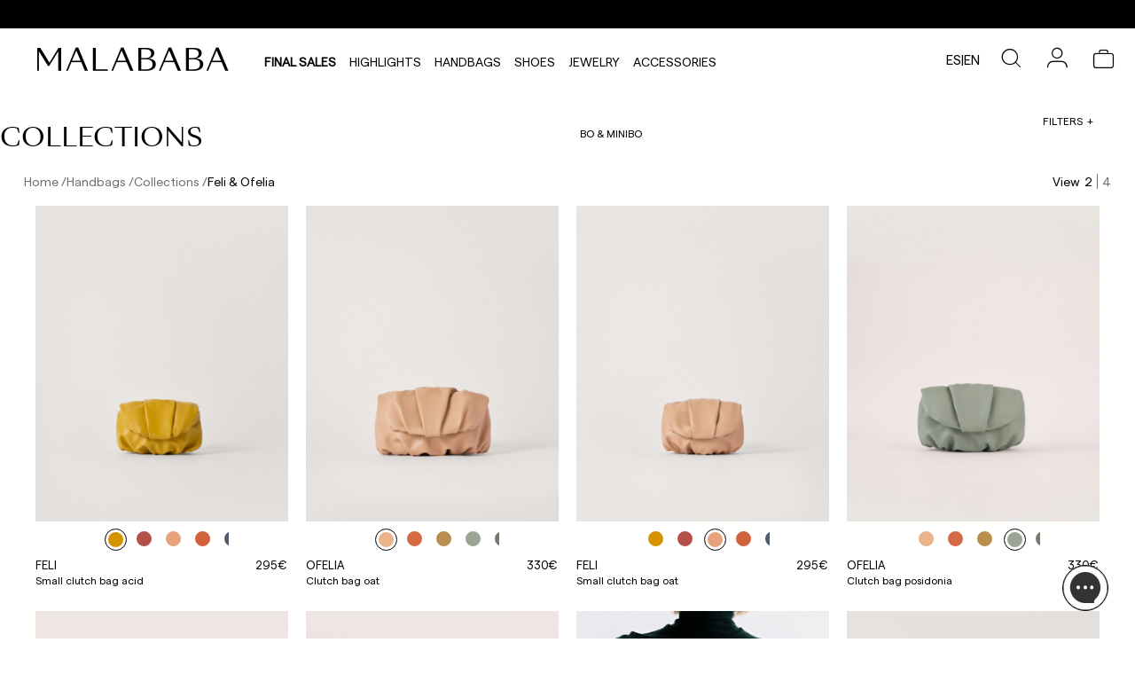

--- FILE ---
content_type: text/css; charset=UTF-8
request_url: https://d25rdrv2hiadnb.cloudfront.net/_next/static/css/8fae24890b68d488.css
body_size: 967
content:
.category_category-page__Bn1yS .category_tool-board__C_foG{display:flex;justify-content:space-between;margin:5px 27px}.category_category-page__Bn1yS .category_tool-board__C_foG .category_right__7K_9A{display:flex}.category_category-page__Bn1yS .category_tool-board__C_foG .category_right__7K_9A .category_category-search-options__KJ_05 .category_category-filters-opener__1obZF{font-size:1.4rem;margin-right:20px;cursor:pointer}.category_category-page__Bn1yS .category_tool-board__C_foG .category_right__7K_9A .category_category-search-options__KJ_05 .category_category-filters-opener__1obZF:after{content:"+";margin-left:5px}.category_category-page__Bn1yS .category_tool-board__C_foG .category_product-breadcrumbs__L0y3g a{margin-inline:.2rem;color:#706f6f}.category_category-page__Bn1yS .category_tool-board__C_foG .category_product-breadcrumbs__L0y3g a:after{color:#706f6f;content:" / "}.category_category-page__Bn1yS .category_tool-board__C_foG .category_product-breadcrumbs__L0y3g a:last-child{color:#000}.category_category-page__Bn1yS .category_tool-board__C_foG .category_product-breadcrumbs__L0y3g a:last-child:after{content:""}.category_category-page__Bn1yS .category_product-list__hWtOg{padding:6px;width:auto}.category_category-page__Bn1yS .category_category-title__0xnVb{padding-top:15px;text-align:center;margin-top:inherit;margin-bottom:5px;font-size:2.88rem;color:inherit;font-weight:400;text-transform:uppercase;font-family:SangBleuSunriseRegular}.category_category-page__Bn1yS .category_category-description__wTQzl{font-family:PoppinsExtraLight;font-size:1.4rem;margin:0 3.2rem 20px;text-align:center;line-height:1.42857143}@media only screen and (min-width:1025px){.category_category-page__Bn1yS .category_product-list__hWtOg{padding:0 30px}.category_category-page__Bn1yS .category_category-description__wTQzl{margin:0 3.2rem 20px}}@media only screen and (max-width:1024px){.category_category-page__Bn1yS .category_category-title__0xnVb{margin-top:0;margin-bottom:0}.category_category-page__Bn1yS .category_tool-board__C_foG{margin:0 10px}.category_category-page__Bn1yS .category_tool-board__C_foG .category_right__7K_9A .category_category-search-options__KJ_05 .category_category-filters-opener__1obZF{margin-right:0}.category_category-page__Bn1yS .category_product-list__hWtOg{padding:0 5px}}body.category_disable-scroll__GFcHF{overflow:hidden!important}.category_category-page__Bn1yS .category_tool-board__C_foG{margin-top:15px}.category_category-page__Bn1yS .category_category-header__hqpEo{display:flex;justify-content:space-between;border-block:1px solid #000}.category_category-page__Bn1yS .category_category-header__hqpEo .category_go-back-link__G4Vfz{font-size:1.2rem;color:#000;font-weight:inherit;text-transform:uppercase;font-family:MatterRegular;text-decoration:none;cursor:pointer;margin:1.5rem 10px 0}.category_category-page__Bn1yS .category_category-header__hqpEo .category_go-back-link__G4Vfz:before{content:"<";margin-right:5px}.category_category-page__Bn1yS .category_category-header__hqpEo .category_go-back-link__G4Vfz.category_not-visible__iBqdV{visibility:hidden}.category_category-page__Bn1yS .category_category-header__hqpEo .category_tool-board__C_foG{margin-top:5px}.category_category-page__Bn1yS .category_category-header__hqpEo .category_tool-board__C_foG .category_right__7K_9A .category_category-search-options__KJ_05 .category_category-filters-opener__1obZF{font-size:1.2rem;text-transform:uppercase;margin-top:.5rem}.category_category-page__Bn1yS .category_category-description__wTQzl{font-family:MatterRegular;color:#333000}.category_category-page__Bn1yS .category_category-description__wTQzl details summary::marker{content:""}.category_category-page__Bn1yS .category_product-list__hWtOg .category_box-product__R5en7 .category_product-box-gallery-sizes__kXryS .category_product-discount-tag__ueyp6{color:#000;padding:1px 4px;font-size:1.2rem;border-color:#f5d47f;background-color:#f5d47f}.category_category-page__Bn1yS .category_product-list__hWtOg .category_box-product__R5en7 .category_product-info__hluJs .category_product-info-text__HtZt6 .category_product-price-block__0uBFw .category_product-price__uV8Yh .category_regular-price__0OM58{margin:0 11px 0 0;padding:0;text-decoration:none;font-size:1.2rem;position:relative}.category_category-page__Bn1yS .category_product-list__hWtOg .category_box-product__R5en7 .category_product-info__hluJs .category_product-info-text__HtZt6 .category_product-price-block__0uBFw .category_product-price__uV8Yh .category_regular-price__0OM58:after{top:50%;left:-6px;content:"";height:1px;position:absolute;width:calc(100% + 12px);background-color:#000;transform:rotate(164.18deg) translateY(50%)}.category_category-page__Bn1yS .category_product-list__hWtOg .category_box-product__R5en7 .category_product-info__hluJs .category_product-info-text__HtZt6 .category_product-price-block__0uBFw .category_product-price__uV8Yh .category_final-price__5LeYC{color:#000;padding:0 2px}.category_category-page__Bn1yS .category_product-list__hWtOg .category_box-product__R5en7 .category_product-info__hluJs .category_product-info-text__HtZt6 .category_product-price-block__0uBFw .category_product-price__uV8Yh:has(.category_regular-price__0OM58) .category_final-price__5LeYC{background-color:#f5d47f}@media only screen and (min-width:1025px){.category_category-page__Bn1yS .category_category-header__hqpEo .category_category-title__0xnVb{text-align:left;margin-inline:3rem 5rem}}@media only screen and (max-width:1024px){.category_category-page__Bn1yS .category_category-header__hqpEo{flex-direction:column;margin-top:1rem}.category_category-page__Bn1yS .category_category-header__hqpEo .category_category-header-top__0nWEq{display:flex;justify-content:space-between;margin-inline:1rem;margin-bottom:1rem}.category_category-page__Bn1yS .category_category-header__hqpEo .category_category-header-top__0nWEq .category_category-title__0xnVb{line-height:1}.category_category-page__Bn1yS .category_category-header__hqpEo .category_category-header-top__0nWEq .category_tool-board__C_foG .category_right__7K_9A .category_category-search-options__KJ_05 .category_category-filters-opener__1obZF{margin-top:1rem}.category_category-page__Bn1yS .category_product-list__hWtOg{margin-top:10px}}

--- FILE ---
content_type: text/css; charset=UTF-8
request_url: https://d25rdrv2hiadnb.cloudfront.net/_next/static/css/46d1ee34a884931b.css
body_size: -191
content:
body.opener_disable-scroll__pI03w{overflow:hidden!important}

--- FILE ---
content_type: text/css; charset=UTF-8
request_url: https://d25rdrv2hiadnb.cloudfront.net/_next/static/css/1e6a26c646f02016.css
body_size: 178
content:
body.toggler_disable-scroll__WyDe7{overflow:hidden!important}.toggler_cart-toggler__VV5Yp{display:block;cursor:pointer}.toggler_cart-toggler__VV5Yp:before{content:"";font-family:malababa-icons;color:inherit;font-size:inherit}.toggler_cart-toggler-container__JSclq{position:relative}.toggler_cart-toggler-container__JSclq .toggler_cart-toggler__VV5Yp{padding-right:0}.toggler_cart-toggler-container__JSclq .toggler_cart-product-counter__NXKr0{margin-top:4px;position:absolute;background-color:#3b6ca5;top:50%;border-radius:50%;width:10px;height:10px;right:2%}@media only screen and (max-width:1024px){.toggler_cart-toggler-container__JSclq .toggler_cart-product-counter__NXKr0{right:30%}}.toggler_cart-toggler-container__JSclq{cursor:pointer}.toggler_cart-toggler-container__JSclq .toggler_cart-product-counter__NXKr0{background-color:#000;color:#fff;font-size:1.1rem;display:flex;justify-content:center;align-items:center;width:17px;height:17px;right:-37%}@media only screen and (max-width:1024px){.toggler_cart-toggler-container__JSclq .toggler_cart-product-counter__NXKr0{right:25%}}

--- FILE ---
content_type: text/css; charset=UTF-8
request_url: https://d25rdrv2hiadnb.cloudfront.net/_next/static/css/dd0aab5890b2e9d7.css
body_size: 219
content:
body.siblings_disable-scroll__FK5Zb{overflow:hidden!important}.siblings_category-siblings__SWSxU{width:80%;display:flex;align-self:center;margin:0}.siblings_category-siblings__SWSxU .swiper-wrapper{align-items:center}.siblings_category-siblings__SWSxU .swiper-wrapper .siblings_category-sibling__2WQPL{display:flex;flex-direction:column;padding-block:2rem;text-align:center}.siblings_category-siblings__SWSxU .swiper-wrapper .siblings_category-sibling__2WQPL.siblings_has-image__SaVju{padding-block:2.5rem}.siblings_category-siblings__SWSxU .swiper-wrapper .siblings_category-sibling__2WQPL.siblings_selected__Z9zoN{text-decoration:underline}.siblings_category-siblings__SWSxU .swiper-wrapper .siblings_category-sibling__2WQPL .siblings_category-sibling-link__oRiBy{font-size:1.2rem;color:#000;font-weight:inherit;text-transform:uppercase;font-family:MatterRegular;text-decoration:none;display:flex;flex-direction:column;align-items:center;row-gap:1rem}.siblings_category-siblings__SWSxU .swiper-wrapper .siblings_category-sibling__2WQPL .siblings_category-sibling-link__oRiBy:hover{text-decoration:underline}.siblings_category-siblings__SWSxU .swiper-wrapper .siblings_category-sibling__2WQPL .siblings_category-sibling-link__oRiBy.siblings_has-image__SaVju{font-size:1rem}.siblings_category-siblings__SWSxU .swiper-wrapper .siblings_category-sibling__2WQPL .siblings_category-sibling-link__oRiBy .siblings_category-sibling-image__dDsk6{width:60px;height:40px;align-self:center}@media only screen and (max-width:1024px){.siblings_category-siblings__SWSxU{width:95%}.siblings_category-siblings__SWSxU .swiper-wrapper .siblings_category-sibling__2WQPL{padding-block:1.5rem}.siblings_category-siblings__SWSxU .swiper-wrapper .siblings_category-sibling__2WQPL.siblings_has-image__SaVju{padding-block:2rem}}

--- FILE ---
content_type: text/css; charset=UTF-8
request_url: https://d25rdrv2hiadnb.cloudfront.net/_next/static/css/c4cdbcaace832547.css
body_size: 568
content:
body.filters_disable-scroll__GrL3b{overflow:hidden!important}.filters_category-filters-overlay__odhJc{z-index:10}#filters_category-filters__wir0_{z-index:10;width:375px;background-color:#fff;position:fixed;box-sizing:border-box;top:0;bottom:0;right:0;font-size:1rem}#filters_category-filters__wir0_ .filters_filters-header__xQf9e{height:55px;justify-content:flex-end;padding:38px 36px 0}#filters_category-filters__wir0_ .filters_filters-header__xQf9e .filters_filters-closer__uYRyS:before{font-size:2.08rem;cursor:pointer}#filters_category-filters__wir0_ .filters_filters-content__Az6Kp{padding:10px 45px;overflow-y:auto;height:calc(100vh - 55px - 70px)}#filters_category-filters__wir0_ .filters_filters-content__Az6Kp .filters_sort___kZdJ.filters_category-filters__wir0_{display:flex;flex-direction:column;cursor:pointer}#filters_category-filters__wir0_ .filters_filters-content__Az6Kp .filters_sort___kZdJ.filters_category-filters__wir0_ .filters_sort-filters-title__nncL_{font-size:1.6rem;color:inherit;font-weight:400;text-transform:inherit;font-family:SangBleuSunriseRegular;cursor:default;margin:0 0 15px}#filters_category-filters__wir0_ .filters_filters-content__Az6Kp .filters_filters__fZDee.filters_category-filters__wir0_{font-size:1.6rem}@-moz-document url-prefix(){#filters_category-filters__wir0_ .filters_filters-content__Az6Kp .filters_filters__fZDee.filters_category-filters__wir0_ .filters_filter__C2t0H.filters_filter-text__7sRoL .filters_filter-options__mVqk_ .filters_option__cYnT_:before{margin-top:1px}}@media only screen and (min-width:1025px){#filters_category-filters__wir0_{width:400px;overflow:hidden}}@media only screen and (max-width:1024px){#filters_category-filters__wir0_{width:88%;max-width:100%}#filters_category-filters__wir0_ .filters_filters-content__Az6Kp{box-sizing:border-box;overflow:auto;padding:0 0 0 30px}}body.filters_disable-scroll__Ir6_j{overflow:hidden!important}.filters_category-filters-overlay__wgNjD{z-index:10}#filters_category-filters__aqGeL{z-index:10;width:375px;background-color:#fff;position:fixed;box-sizing:border-box;top:0;bottom:0;right:0;font-size:1rem}#filters_category-filters__aqGeL .filters_filters-header__a_SQO{height:55px;justify-content:flex-end;padding:38px 36px 0}#filters_category-filters__aqGeL .filters_filters-header__a_SQO .filters_filters-closer__Ryaif:before{font-size:2.08rem;cursor:pointer}#filters_category-filters__aqGeL .filters_filters-content__44q_4{padding:10px 45px;overflow-y:auto;height:calc(100vh - 55px - 70px)}#filters_category-filters__aqGeL .filters_filters-content__44q_4 .filters_sort__Xtovv.filters_category-filters__aqGeL{display:flex;flex-direction:column;cursor:pointer}#filters_category-filters__aqGeL .filters_filters-content__44q_4 .filters_sort__Xtovv.filters_category-filters__aqGeL .filters_sort-filters-title__HhvCf{font-size:1.6rem;color:inherit;font-weight:400;text-transform:inherit;font-family:SangBleuSunriseRegular;cursor:default;margin:0 0 15px}#filters_category-filters__aqGeL .filters_filters-content__44q_4 .filters_filters__BoFek.filters_category-filters__aqGeL{font-size:1.6rem}@-moz-document url-prefix(){#filters_category-filters__aqGeL .filters_filters-content__44q_4 .filters_filters__BoFek.filters_category-filters__aqGeL .filters_filter__G7rhp.filters_filter-text__AJIoA .filters_filter-options__3Y44v .filters_option__jL0Ui:before{margin-top:1px}}@media only screen and (min-width:1025px){#filters_category-filters__aqGeL{width:400px;overflow:hidden}}@media only screen and (max-width:1024px){#filters_category-filters__aqGeL{width:88%;max-width:100%}#filters_category-filters__aqGeL .filters_filters-content__44q_4{box-sizing:border-box;overflow:auto;padding:0 0 0 30px}}

--- FILE ---
content_type: text/css; charset=UTF-8
request_url: https://d25rdrv2hiadnb.cloudfront.net/_next/static/css/1bab64cf3373d7eb.css
body_size: -62
content:
body.breadcrumbs_disable-scroll__UDZIk{overflow:hidden!important}.breadcrumbs_product-breadcrumbs__34v_2 .breadcrumbs_link__Ef_f4{text-decoration:none}@media only screen and (min-width:1025px){.breadcrumbs_product-breadcrumbs__34v_2 .breadcrumbs_link__Ef_f4{display:inline-block}}@media only screen and (max-width:1024px){.breadcrumbs_product-breadcrumbs__34v_2{text-align:center;overflow:hidden;white-space:nowrap;text-overflow:ellipsis}}

--- FILE ---
content_type: text/css; charset=UTF-8
request_url: https://d25rdrv2hiadnb.cloudfront.net/_next/static/css/4f2ae8ce36871024.css
body_size: -13
content:
body.columns-toggler_disable-scroll__KzGG8{overflow:hidden!important}.columns-toggler_columns-change__SMIue{font-size:1.4rem;color:inherit;font-weight:inherit;text-transform:inherit;font-family:MatterRegular}.columns-toggler_columns-change__SMIue span{cursor:pointer}.columns-toggler_columns-change__SMIue .columns-toggler_separator-right__OwEm9{border-right:1px solid #706f6f;padding-right:5px;margin-left:5px}.columns-toggler_columns-change__SMIue .columns-toggler_separator-right__OwEm9:last-child{border-right:none;padding-right:0}.columns-toggler_columns-change__SMIue .columns-toggler_active__HTmZB{color:#706f6f}

--- FILE ---
content_type: text/css; charset=UTF-8
request_url: https://d25rdrv2hiadnb.cloudfront.net/_next/static/css/cdc6954eef7a2461.css
body_size: 1006
content:
body.swatch_disable-scroll__8WN4T{overflow:hidden!important}.swatch_product-swatch__JswN2 .swatch_value__th7_F{cursor:pointer;display:inline-block;margin-right:5px}.swatch_product-swatch__JswN2 .swatch_value__th7_F.swatch_selected___QtIN{font-family:PoppinsBold}.swatch_product-swatch__JswN2 .swatch_value__th7_F .swatch_disabled__xsI6s{pointer-events:none}.swatch_product-swatch__JswN2 .swatch_value__th7_F .swatch_loading__aougd{pointer-events:none;cursor:wait}body.color_disable-scroll__ecXqr{overflow:hidden!important}.color_product-swatch___bspM.color_swatch-color__A3j3p .color_value__0OCpj{width:10px;height:10px;border:1px solid transparent;box-sizing:border-box}.color_product-swatch___bspM.color_swatch-color__A3j3p .color_value__0OCpj.color_selected__b_crR,.color_product-swatch___bspM.color_swatch-color__A3j3p .color_value__0OCpj:hover{border-color:#000}.color_product-swatch___bspM.color_swatch-color__A3j3p .color_value__0OCpj.color_disabled__2tjYn{pointer-events:none;opacity:.3}.color_product-swatch___bspM.color_swatch-color__A3j3p{padding-bottom:30px;margin-top:14px}.color_product-swatch___bspM.color_swatch-color__A3j3p .color_value__0OCpj{display:inline-block;width:26px;height:26px;margin:0 22px 0 0;border-radius:50%;border-color:#000}.color_product-swatch___bspM.color_swatch-color__A3j3p .color_value__0OCpj.color_selected__b_crR,.color_product-swatch___bspM.color_swatch-color__A3j3p .color_value__0OCpj:hover{position:relative}.color_product-swatch___bspM.color_swatch-color__A3j3p .color_value__0OCpj.color_selected__b_crR:before,.color_product-swatch___bspM.color_swatch-color__A3j3p .color_value__0OCpj:hover:before{content:"";position:absolute;width:115px;height:115px;left:-6.5px;top:-7px;right:-7px;bottom:-7px;border-radius:50%;border:2px solid #000;background:transparent}.color_product-swatch___bspM.color_swatch-color__A3j3p .color_value__0OCpj.color_disabled__2tjYn{pointer-events:all;opacity:.5;position:relative}.color_product-swatch___bspM.color_swatch-color__A3j3p .color_value__0OCpj.color_disabled__2tjYn:after{position:absolute;content:"";left:0;top:50%;right:0;border-top:1px solid;transform:rotate(-47deg)}.color_product-swatch___bspM.color_swatch-color__A3j3p .color_value__0OCpj.color_disabled__2tjYn .color_no-stock-divider__smqa_{left:0;right:0;top:50%;position:absolute;border-color:currentcolor transparent transparent;border-top:1px solid transparent;transform:rotate(-47deg);z-index:7}@media only screen and (max-width:1024px){.color_product-swatch___bspM.color_swatch-color__A3j3p .color_value__0OCpj{margin-bottom:0 0 10px 0}}body.images_disable-scroll__NXU5_{overflow:hidden!important}.images_swatch-images-wrapper__kjeYV{position:relative}.images_swatch-images-wrapper__kjeYV .images_image-item__xlsna{border-radius:50%;cursor:pointer}.images_swatch-images-wrapper__kjeYV .swiper-nav.swiper-nav-next{transform:translate(30px,-7.5px);right:10px}.images_swatch-images-wrapper__kjeYV .swiper-nav.swiper-nav-prev{transform:translate(-30px,-7.5px);left:10px}.images_swatch-images-wrapper__kjeYV .images_product-swatch__wgFS8.images_swatch-images__k2ApH{width:100%;display:flex;flex-wrap:wrap;gap:6px;align-items:center}.images_swatch-images-wrapper__kjeYV .images_product-swatch__wgFS8.images_swatch-images__k2ApH .images_image__01aQM{display:block;box-sizing:border-box;width:31px;padding:3px}.images_swatch-images-wrapper__kjeYV .images_product-swatch__wgFS8.images_swatch-images__k2ApH .images_image__01aQM.images_unavailable__i7qW_{pointer-events:none;opacity:.4;position:relative}.images_swatch-images-wrapper__kjeYV .images_product-swatch__wgFS8.images_swatch-images__k2ApH .images_image__01aQM.images_selected__bB3HX{border:1px solid #000;border-radius:50%}body.swiper_disable-scroll__HKJzu{overflow:hidden!important}.swiper_swatch-images-wrapper__NR0s8{position:relative}.swiper_swatch-images-wrapper__NR0s8 .swiper_image-item__n4WOi{border-radius:50%;cursor:pointer}.swiper_swatch-images-wrapper__NR0s8 .swiper-nav.swiper-nav-next{transform:translate(30px,-7.5px);right:10px}.swiper_swatch-images-wrapper__NR0s8 .swiper-nav.swiper-nav-prev{transform:translate(-30px,-7.5px);left:10px}.swiper_swatch-images-wrapper__NR0s8 .swiper_product-swatch__RFgIp.swiper_swatch-images__t2nJU{width:100%;display:flex;flex-wrap:wrap;gap:6px;align-items:center}.swiper_swatch-images-wrapper__NR0s8 .swiper_product-swatch__RFgIp.swiper_swatch-images__t2nJU .swiper_image__z9HZk{display:block;box-sizing:border-box;width:31px;padding:3px}.swiper_swatch-images-wrapper__NR0s8 .swiper_product-swatch__RFgIp.swiper_swatch-images__t2nJU .swiper_image__z9HZk.swiper_unavailable__Jgc_1{pointer-events:none;opacity:.4;position:relative}.swiper_swatch-images-wrapper__NR0s8 .swiper_product-swatch__RFgIp.swiper_swatch-images__t2nJU .swiper_image__z9HZk.swiper_selected__kLdU7{border:1px solid #000;border-radius:50%}.swiper_swatch-images-wrapper__NR0s8{margin:auto}.swiper_swatch-images-wrapper__NR0s8 .swiper_option-value-container__PgUfg{padding:3px}.swiper_swatch-images-wrapper__NR0s8 .swiper_option-value-container__PgUfg.swiper_selected__kLdU7{border:1px solid #000;border-radius:50%}.swiper_swatch-images-wrapper__NR0s8 .swiper_swatch-color-swiper__Z7_ob{position:static}.swiper_swatch-images-wrapper__NR0s8 .swiper_swatch-color-swiper__Z7_ob .swiper-nav-prev{font-size:1.2rem}.swiper_swatch-images-wrapper__NR0s8 .swiper_swatch-color-swiper__Z7_ob .swiper-nav-next{transform:translate(24px,-8px);background-color:#fff;font-size:1.2rem}@media only screen and (min-width:1025px){.swiper_swatch-images-wrapper__NR0s8{width:15rem}.swiper_swatch-images-wrapper__NR0s8 .swiper_swatch-color-swiper__Z7_ob{padding:0 1rem}.swiper_swatch-images-wrapper__NR0s8 .swiper_swatch-color-swiper__Z7_ob .swiper_option-value-container__PgUfg{width:100%}.swiper_swatch-images-wrapper__NR0s8 .swiper_swatch-color-swiper__Z7_ob .swiper-nav-prev{transform:translate(-19px,-8px);background-color:#fff}.swiper_swatch-images-wrapper__NR0s8{display:flex;justify-content:center}.swiper_swatch-images-wrapper__NR0s8 .swiper-slide{width:20%;margin-right:7px}.swiper_swatch-images-wrapper__NR0s8 .swiper-slide .swiper-slide .option-value-container{width:17px}}@media only screen and (max-width:1024px){.swiper_swatch-images-wrapper__NR0s8{width:12rem;display:flex;justify-content:center}.swiper_swatch-images-wrapper__NR0s8 .swiper-slide{width:20%;margin-right:7px}.swiper_swatch-images-wrapper__NR0s8 .swiper-slide .swiper-slide .option-value-container{width:15px}.swiper_swatch-images-wrapper__NR0s8 .swiper_swatch-color-swiper__Z7_ob{padding:0 .5rem}.swiper_swatch-images-wrapper__NR0s8 .swiper_swatch-color-swiper__Z7_ob .swiper-nav-prev{transform:translate(-19px,-8px);background-color:#fff;font-size:1.2rem}.swiper_swatch-images-wrapper__NR0s8 .swiper_swatch-color-swiper__Z7_ob .swiper-nav-next{transform:translate(24px,-8px)}}

--- FILE ---
content_type: text/css; charset=UTF-8
request_url: https://d25rdrv2hiadnb.cloudfront.net/_next/static/css/ecffe4b4dd526877.css
body_size: -73
content:
body.subtitle_disable-scroll__SUuCi{overflow:hidden!important}.subtitle_category-subtitle__IvNJl{max-width:92%;margin:0 auto 3rem}.subtitle_category-subtitle__IvNJl .subtitle_subtitle-html__AKTQL{margin-right:.5rem}.subtitle_category-subtitle__IvNJl .subtitle_link__A3Hp_{margin-left:.5rem;color:#3b6ca5;cursor:pointer}.subtitle_category-subtitle__IvNJl .subtitle_link__A3Hp_:hover{text-decoration:underline}

--- FILE ---
content_type: application/javascript; charset=UTF-8
request_url: https://d25rdrv2hiadnb.cloudfront.net/_next/static/eFJ9Xrmb2YMEMYUMQh-0s/_buildManifest.js
body_size: 1235
content:
self.__BUILD_MANIFEST=function(c,s,a,t,e,o,u){return{__rewrites:{beforeFiles:[],afterFiles:[],fallback:[]},"/_error":[c,"static/chunks/pages/_error-fbc8e63af4122f08.js"],"/account/address/create":[c,"static/css/6a28dd9dfa0e879c.css","static/chunks/pages/account/address/create-d9505b845e105b08.js"],"/account/address/edit":[c,"static/css/2ebc233631f82044.css","static/chunks/pages/account/address/edit-5d068747deadac6c.js"],"/account/addresses":[c,"static/css/9ab43b5b9258ef45.css","static/chunks/pages/account/addresses-cdacecc47034b58e.js"],"/account/bfy/callback":[c,"static/chunks/pages/account/bfy/callback-46344ed9f87b26b3.js"],"/account/change-password":[c,"static/css/ef684386cd7e6075.css","static/chunks/pages/account/change-password-7d412021b8ce7ca7.js"],"/account/confirm":[c,"static/css/45b74b6f22edf00e.css","static/chunks/pages/account/confirm-a7c348c173d28c4f.js"],"/account/create":[c,"static/css/6f08bf4795955726.css","static/chunks/pages/account/create-0fb65ac078febfa1.js"],"/account/forgotten-password":[c,"static/css/1cb0182fa44ab840.css","static/chunks/pages/account/forgotten-password-38e35cb036cb1683.js"],"/account/login":[c,"static/css/75586f69aeb9794d.css","static/chunks/pages/account/login-c7573ad7916f003f.js"],"/account/logout":[c,"static/chunks/pages/account/logout-afbb97075fe65913.js"],"/account/me":[c,"static/css/07e9550d2c5698e1.css","static/chunks/pages/account/me-44eee1d52b560521.js"],"/account/newsletter":[c,"static/css/71bde13527ed979a.css","static/chunks/pages/account/newsletter-d91cbf27e5500577.js"],"/account/newsletter/edit":[c,"static/chunks/pages/account/newsletter/edit-3784ecec24e4deed.js"],"/account/order/[id]":[c,s,"static/css/2e5a01aa96ff5a2a.css","static/chunks/pages/account/order/[id]-30d0cce3a859b775.js"],"/account/orders":[c,s,"static/css/695be87fabf8444c.css","static/chunks/pages/account/orders-84e6b7627e1df954.js"],"/account/reset-password":[c,"static/css/2aba302f980639c7.css","static/chunks/pages/account/reset-password-952781345835ca88.js"],"/account/user":[c,"static/chunks/pages/account/user-c408ee61827f1f8c.js"],"/account/user/edit":[c,"static/css/44d7d6037a9d71b5.css","static/chunks/pages/account/user/edit-884280c0adc311eb.js"],"/account/wishlist":[c,"static/css/5d17f04c1fa79897.css","static/chunks/pages/account/wishlist-498e7249d22784d1.js"],"/catalog-search":[c,a,t,e,"static/chunks/pages/catalog-search-a5b04756e79fca3c.js"],"/catalog_category":[c,a,t,e,"static/chunks/pages/catalog_category-543443e091907e3c.js"],"/catalog_product":[c,"static/css/d614a0c1369a5b31.css","static/chunks/pages/catalog_product-fed8fa288634ad52.js"],"/checkout":[c,"static/css/369d575b7163ffc8.css","static/chunks/pages/checkout-b51130f3f0812697.js"],"/checkout/failure":[c,"static/css/adc303b8dd09c013.css","static/chunks/pages/checkout/failure-1097e7fcae5d7c38.js"],"/checkout/login":[c,"static/css/bcd5df3cc7cd33fa.css","static/chunks/pages/checkout/login-76ff4b727a624585.js"],"/checkout/onepage/success":[c,o,u,"static/chunks/pages/checkout/onepage/success-2bb614c6a6b9f365.js"],"/checkout/stripe-confirmation":["static/chunks/5495-6a71e5843fcfb9ba.js",c,"static/chunks/8234-24ebebc162105d1d.js","static/css/c9b7cde68260b0ea.css","static/chunks/pages/checkout/stripe-confirmation-72821757e02cbe43.js"],"/checkout/success":[c,o,u,"static/chunks/pages/checkout/success-0a4fd621edac17fa.js"],"/clean":["static/chunks/pages/clean-9194035b3bb1a65b.js"],"/cms_page":[c,"static/css/619ac9eace48f659.css","static/chunks/pages/cms_page-16ee777935a17523.js"],"/compare":[c,"static/css/ef46db3751d8e999.css","static/chunks/pages/compare-5877289e28d2a74a.js"],"/full-clean":["static/chunks/pages/full-clean-5a0289f9292b1dfd.js"],"/search-result":[c,"static/chunks/pages/search-result-b11f3e68e07a764d.js"],"/store_selection":[c,"static/chunks/9800-eaddde5e392bfc8b.js","static/css/eee5579c7d4b2467.css","static/chunks/pages/store_selection-cc48514064bb69ee.js"],sortedPages:["/_app","/_error","/account/address/create","/account/address/edit","/account/addresses","/account/bfy/callback","/account/change-password","/account/confirm","/account/create","/account/forgotten-password","/account/login","/account/logout","/account/me","/account/newsletter","/account/newsletter/edit","/account/order/[id]","/account/orders","/account/reset-password","/account/user","/account/user/edit","/account/wishlist","/catalog-search","/catalog_category","/catalog_product","/checkout","/checkout/failure","/checkout/login","/checkout/onepage/success","/checkout/stripe-confirmation","/checkout/success","/clean","/cms_page","/compare","/full-clean","/search-result","/store_selection"]}}("static/chunks/578-e80f8a4dbcb6398c.js","static/chunks/8740-b7468f9773a4243c.js","static/chunks/5785-8927c3d5a61a1880.js","static/chunks/6681-b8796c09df288670.js","static/css/8fae24890b68d488.css","static/chunks/394-6d5c1b091c194fcc.js","static/css/ec912e0f7a0c2c23.css"),self.__BUILD_MANIFEST_CB&&self.__BUILD_MANIFEST_CB();

--- FILE ---
content_type: application/javascript; charset=UTF-8
request_url: https://d25rdrv2hiadnb.cloudfront.net/_next/static/chunks/5785-8927c3d5a61a1880.js
body_size: 2965
content:
(self.webpackChunk_N_E=self.webpackChunk_N_E||[]).push([[5785],{11755:function(e){var i={kind:"Document",definitions:[{kind:"FragmentDefinition",name:{kind:"Name",value:"CategoryAttributes"},typeCondition:{kind:"NamedType",name:{kind:"Name",value:"CategoryAttributes"}},directives:[],selectionSet:{kind:"SelectionSet",selections:[{kind:"Field",name:{kind:"Name",value:"__typename"},arguments:[],directives:[]},{kind:"Field",alias:{kind:"Name",value:"image"},name:{kind:"Name",value:"category_image_1"},arguments:[],directives:[]},{kind:"Field",alias:{kind:"Name",value:"menuClass"},name:{kind:"Name",value:"category_menu_class"},arguments:[],directives:[]},{kind:"Field",alias:{kind:"Name",value:"menuTag"},name:{kind:"Name",value:"category_menu_tag"},arguments:[],directives:[]},{kind:"Field",alias:{kind:"Name",value:"title"},name:{kind:"Name",value:"category_h1_text"},arguments:[],directives:[]},{kind:"Field",alias:{kind:"Name",value:"description"},name:{kind:"Name",value:"description"},arguments:[],directives:[]},{kind:"Field",alias:{kind:"Name",value:"longDescription"},name:{kind:"Name",value:"category_long_description"},arguments:[],directives:[]},{kind:"Field",alias:{kind:"Name",value:"metaTitle"},name:{kind:"Name",value:"meta_title"},arguments:[],directives:[]},{kind:"Field",alias:{kind:"Name",value:"metaDescription"},name:{kind:"Name",value:"meta_description"},arguments:[],directives:[]},{kind:"Field",alias:{kind:"Name",value:"metaKeywords"},name:{kind:"Name",value:"meta_keywords"},arguments:[],directives:[]},{kind:"Field",alias:{kind:"Name",value:"unfold"},name:{kind:"Name",value:"category_unfold"},arguments:[],directives:[]},{kind:"Field",alias:{kind:"Name",value:"unfoldAttrId"},name:{kind:"Name",value:"category_unfold_attr"},arguments:[],directives:[]},{kind:"Field",alias:{kind:"Name",value:"categoryRobots"},name:{kind:"Name",value:"category_robots"},arguments:[],directives:[]},{kind:"Field",alias:{kind:"Name",value:"displayMode"},name:{kind:"Name",value:"display_mode"},arguments:[],directives:[]},{kind:"Field",alias:{kind:"Name",value:"categorySchemaInformation"},name:{kind:"Name",value:"category_schema_information"},arguments:[],directives:[]},{kind:"Field",alias:{kind:"Name",value:"categorySubtitleHtml"},name:{kind:"Name",value:"category_subtitle_html"},arguments:[],directives:[]},{kind:"Field",alias:{kind:"Name",value:"cmsBlock"},name:{kind:"Name",value:"landing_page"},arguments:[],directives:[]}]}}],loc:{start:0,end:621}};i.loc.source={body:"fragment CategoryAttributes on CategoryAttributes {\n  __typename,\n  image:       category_image_1\n  menuClass:   category_menu_class\n  menuTag:     category_menu_tag\n  title:       category_h1_text\n  description: description,\n  longDescription: category_long_description,\n  metaTitle: meta_title,\n  metaDescription: meta_description,\n  metaKeywords: meta_keywords,\n  unfold: category_unfold,\n  unfoldAttrId: category_unfold_attr\n  categoryRobots: category_robots\n  displayMode: display_mode\n  categorySchemaInformation: category_schema_information\n  categorySubtitleHtml: category_subtitle_html\n  cmsBlock: landing_page\n}",name:"GraphQL request",locationOffset:{line:1,column:1}};function n(e,i){if("FragmentSpread"===e.kind)i.add(e.name.value);else if("VariableDefinition"===e.kind){var a=e.type;"NamedType"===a.kind&&i.add(a.name.value)}e.selectionSet&&e.selectionSet.selections.forEach((function(e){n(e,i)})),e.variableDefinitions&&e.variableDefinitions.forEach((function(e){n(e,i)})),e.definitions&&e.definitions.forEach((function(e){n(e,i)}))}var a={};function t(e,i){for(var n=0;n<e.definitions.length;n++){var a=e.definitions[n];if(a.name&&a.name.value==i)return a}}i.definitions.forEach((function(e){if(e.name){var i=new Set;n(e,i),a[e.name.value]=i}})),e.exports=i,e.exports.CategoryAttributes=function(e,i){var n={kind:e.kind,definitions:[t(e,i)]};e.hasOwnProperty("loc")&&(n.loc=e.loc);var d=a[i]||new Set,r=new Set,l=new Set;for(d.forEach((function(e){l.add(e)}));l.size>0;){var s=l;l=new Set,s.forEach((function(e){r.has(e)||(r.add(e),(a[e]||new Set).forEach((function(e){l.add(e)})))}))}return r.forEach((function(i){var a=t(e,i);a&&n.definitions.push(a)})),n}(i,"CategoryAttributes")},90760:function(e){var i={kind:"Document",definitions:[{kind:"FragmentDefinition",name:{kind:"Name",value:"Urls"},typeCondition:{kind:"NamedType",name:{kind:"Name",value:"UrlRewrites"}},directives:[],selectionSet:{kind:"SelectionSet",selections:[{kind:"Field",name:{kind:"Name",value:"__typename"},arguments:[],directives:[]},{kind:"Field",alias:{kind:"Name",value:"urlRewriteId"},name:{kind:"Name",value:"url_rewrite_id"},arguments:[],directives:[]},{kind:"Field",alias:{kind:"Name",value:"entityType"},name:{kind:"Name",value:"entity_type"},arguments:[],directives:[]},{kind:"Field",alias:{kind:"Name",value:"entityId"},name:{kind:"Name",value:"entity_id"},arguments:[],directives:[]},{kind:"Field",alias:{kind:"Name",value:"requestPath"},name:{kind:"Name",value:"request_path"},arguments:[],directives:[]},{kind:"Field",alias:{kind:"Name",value:"targetPath"},name:{kind:"Name",value:"target_path"},arguments:[],directives:[]},{kind:"Field",alias:{kind:"Name",value:"redirectType"},name:{kind:"Name",value:"redirect_type"},arguments:[],directives:[]},{kind:"Field",alias:{kind:"Name",value:"storeId"},name:{kind:"Name",value:"store_id"},arguments:[],directives:[]}]}}],loc:{start:0,end:236}};i.loc.source={body:"fragment Urls on UrlRewrites{\n  __typename\n  urlRewriteId: url_rewrite_id,  \n  entityType: entity_type ,\n  entityId: entity_id,\n  requestPath: request_path,\n  targetPath: target_path,\n  redirectType: redirect_type,\n  storeId: store_id\n}",name:"GraphQL request",locationOffset:{line:1,column:1}};function n(e,i){if("FragmentSpread"===e.kind)i.add(e.name.value);else if("VariableDefinition"===e.kind){var a=e.type;"NamedType"===a.kind&&i.add(a.name.value)}e.selectionSet&&e.selectionSet.selections.forEach((function(e){n(e,i)})),e.variableDefinitions&&e.variableDefinitions.forEach((function(e){n(e,i)})),e.definitions&&e.definitions.forEach((function(e){n(e,i)}))}var a={};function t(e,i){for(var n=0;n<e.definitions.length;n++){var a=e.definitions[n];if(a.name&&a.name.value==i)return a}}i.definitions.forEach((function(e){if(e.name){var i=new Set;n(e,i),a[e.name.value]=i}})),e.exports=i,e.exports.Urls=function(e,i){var n={kind:e.kind,definitions:[t(e,i)]};e.hasOwnProperty("loc")&&(n.loc=e.loc);var d=a[i]||new Set,r=new Set,l=new Set;for(d.forEach((function(e){l.add(e)}));l.size>0;){var s=l;l=new Set,s.forEach((function(e){r.has(e)||(r.add(e),(a[e]||new Set).forEach((function(e){l.add(e)})))}))}return r.forEach((function(i){var a=t(e,i);a&&n.definitions.push(a)})),n}(i,"Urls")},20130:function(e,i,n){var a={kind:"Document",definitions:[{kind:"OperationDefinition",operation:"query",name:{kind:"Name",value:"getCategoryInfo"},variableDefinitions:[{kind:"VariableDefinition",variable:{kind:"Variable",name:{kind:"Name",value:"id"}},type:{kind:"NonNullType",type:{kind:"NamedType",name:{kind:"Name",value:"Int"}}},directives:[]},{kind:"VariableDefinition",variable:{kind:"Variable",name:{kind:"Name",value:"storeId"}},type:{kind:"NamedType",name:{kind:"Name",value:"Int"}},directives:[]},{kind:"VariableDefinition",variable:{kind:"Variable",name:{kind:"Name",value:"page"}},type:{kind:"NamedType",name:{kind:"Name",value:"Int"}},directives:[]},{kind:"VariableDefinition",variable:{kind:"Variable",name:{kind:"Name",value:"selectedFilters"}},type:{kind:"ListType",type:{kind:"NamedType",name:{kind:"Name",value:"FilterInput"}}},directives:[]},{kind:"VariableDefinition",variable:{kind:"Variable",name:{kind:"Name",value:"sortBy"}},type:{kind:"ListType",type:{kind:"NamedType",name:{kind:"Name",value:"SortingInput"}}},directives:[]},{kind:"VariableDefinition",variable:{kind:"Variable",name:{kind:"Name",value:"size"}},type:{kind:"NamedType",name:{kind:"Name",value:"Int"}},directives:[]},{kind:"VariableDefinition",variable:{kind:"Variable",name:{kind:"Name",value:"customerGroup"}},type:{kind:"NamedType",name:{kind:"Name",value:"Int"}},directives:[]},{kind:"VariableDefinition",variable:{kind:"Variable",name:{kind:"Name",value:"withFilters"}},type:{kind:"NamedType",name:{kind:"Name",value:"Boolean"}},directives:[]},{kind:"VariableDefinition",variable:{kind:"Variable",name:{kind:"Name",value:"inventorySource"}},type:{kind:"ListType",type:{kind:"NamedType",name:{kind:"Name",value:"String"}}},directives:[]}],directives:[],selectionSet:{kind:"SelectionSet",selections:[{kind:"Field",name:{kind:"Name",value:"categoryInfo"},arguments:[{kind:"Argument",name:{kind:"Name",value:"id"},value:{kind:"Variable",name:{kind:"Name",value:"id"}}},{kind:"Argument",name:{kind:"Name",value:"storeId"},value:{kind:"Variable",name:{kind:"Name",value:"storeId"}}},{kind:"Argument",name:{kind:"Name",value:"page"},value:{kind:"Variable",name:{kind:"Name",value:"page"}}},{kind:"Argument",name:{kind:"Name",value:"selectedFilters"},value:{kind:"Variable",name:{kind:"Name",value:"selectedFilters"}}},{kind:"Argument",name:{kind:"Name",value:"sortBy"},value:{kind:"Variable",name:{kind:"Name",value:"sortBy"}}},{kind:"Argument",name:{kind:"Name",value:"size"},value:{kind:"Variable",name:{kind:"Name",value:"size"}}},{kind:"Argument",name:{kind:"Name",value:"customerGroup"},value:{kind:"Variable",name:{kind:"Name",value:"customerGroup"}}},{kind:"Argument",name:{kind:"Name",value:"withFilters"},value:{kind:"Variable",name:{kind:"Name",value:"withFilters"}}},{kind:"Argument",name:{kind:"Name",value:"inventorySource"},value:{kind:"Variable",name:{kind:"Name",value:"inventorySource"}}}],directives:[],selectionSet:{kind:"SelectionSet",selections:[{kind:"Field",alias:{kind:"Name",value:"categoryId"},name:{kind:"Name",value:"entity_id"},arguments:[],directives:[]},{kind:"Field",alias:{kind:"Name",value:"urlPath"},name:{kind:"Name",value:"url_path"},arguments:[],directives:[]},{kind:"Field",name:{kind:"Name",value:"name"},arguments:[],directives:[]},{kind:"Field",name:{kind:"Name",value:"path"},arguments:[],directives:[]},{kind:"Field",alias:{kind:"Name",value:"isActive"},name:{kind:"Name",value:"is_active"},arguments:[],directives:[]},{kind:"Field",alias:{kind:"Name",value:"parentId"},name:{kind:"Name",value:"parent_id"},arguments:[],directives:[]},{kind:"Field",name:{kind:"Name",value:"productCount"},arguments:[],directives:[]},{kind:"Field",alias:{kind:"Name",value:"childrenCount"},name:{kind:"Name",value:"children_count"},arguments:[],directives:[]},{kind:"Field",name:{kind:"Name",value:"page"},arguments:[],directives:[]},{kind:"Field",alias:{kind:"Name",value:"productIds"},name:{kind:"Name",value:"product_ids"},arguments:[],directives:[]},{kind:"Field",name:{kind:"Name",value:"attributes"},arguments:[],directives:[],selectionSet:{kind:"SelectionSet",selections:[{kind:"FragmentSpread",name:{kind:"Name",value:"CategoryAttributes"},directives:[]}]}},{kind:"Field",name:{kind:"Name",value:"urls"},arguments:[],directives:[],selectionSet:{kind:"SelectionSet",selections:[{kind:"FragmentSpread",name:{kind:"Name",value:"Urls"},directives:[]}]}},{kind:"Field",name:{kind:"Name",value:"products"},arguments:[],directives:[],selectionSet:{kind:"SelectionSet",selections:[{kind:"Field",name:{kind:"Name",value:"id"},arguments:[],directives:[]},{kind:"Field",alias:{kind:"Name",value:"attributeId"},name:{kind:"Name",value:"attribute_id"},arguments:[],directives:[]},{kind:"Field",alias:{kind:"Name",value:"attributeValue"},name:{kind:"Name",value:"attribute_value"},arguments:[],directives:[]},{kind:"Field",name:{kind:"Name",value:"columns"},arguments:[],directives:[]},{kind:"Field",alias:{kind:"Name",value:"mobileColumns"},name:{kind:"Name",value:"mobile_columns"},arguments:[],directives:[]},{kind:"Field",alias:{kind:"Name",value:"preselectedImage"},name:{kind:"Name",value:"preselected_image"},arguments:[],directives:[]},{kind:"Field",name:{kind:"Name",value:"type"},arguments:[],directives:[]}]}},{kind:"Field",name:{kind:"Name",value:"filters"},arguments:[],directives:[],selectionSet:{kind:"SelectionSet",selections:[{kind:"Field",alias:{kind:"Name",value:"backendType"},name:{kind:"Name",value:"type"},arguments:[],directives:[]},{kind:"Field",alias:{kind:"Name",value:"filterId"},name:{kind:"Name",value:"filter_id"},arguments:[],directives:[]},{kind:"Field",alias:{kind:"Name",value:"attributeId"},name:{kind:"Name",value:"attribute_id"},arguments:[],directives:[]},{kind:"Field",alias:{kind:"Name",value:"label"},name:{kind:"Name",value:"store_label"},arguments:[],directives:[]},{kind:"Field",name:{kind:"Name",value:"name"},arguments:[],directives:[]},{kind:"Field",name:{kind:"Name",value:"style"},arguments:[],directives:[]},{kind:"Field",name:{kind:"Name",value:"options"},arguments:[],directives:[],selectionSet:{kind:"SelectionSet",selections:[{kind:"Field",name:{kind:"Name",value:"label"},arguments:[],directives:[]},{kind:"Field",name:{kind:"Name",value:"value"},arguments:[],directives:[]},{kind:"Field",name:{kind:"Name",value:"swatch"},arguments:[],directives:[]}]}}]}}]}}]}}],loc:{start:0,end:1377}};a.loc.source={body:'#import "/var/www/html/themes/.generated/frontend/graphql/queries/category/fragments/attributes.graphql"\n#import "@frontend/graphql/general/fragments/url-rewrites.graphql"\n\nquery getCategoryInfo (\n  $id:Int!,\n  $storeId:Int,\n  $page:Int,\n  $selectedFilters:[FilterInput],\n  $sortBy:[SortingInput],\n  $size:Int,\n  $customerGroup:Int,\n  $withFilters:Boolean,\n  $inventorySource:[String]\n){\n  categoryInfo (\n    id:$id,\n    storeId:$storeId,\n    page:$page,\n    selectedFilters:$selectedFilters,\n    sortBy:$sortBy,\n    size:$size,\n    customerGroup:$customerGroup,\n    withFilters:$withFilters,\n    inventorySource:$inventorySource\n  ){\n    categoryId: entity_id\n    urlPath:    url_path\n    name\n    path\n    isActive:     is_active\n    parentId:     parent_id\n    productCount\n    childrenCount: children_count\n    page\n    productIds: product_ids\n    attributes {\n      ...CategoryAttributes\n    }\n    urls {\n      ...Urls\n    }\n    products {\n      id\n      attributeId:      attribute_id\n      attributeValue:   attribute_value\n      columns,\n      mobileColumns:    mobile_columns\n      preselectedImage: preselected_image\n      type\n    }\n    filters {\n      backendType: type\n      filterId:    filter_id\n      attributeId: attribute_id\n      label:       store_label\n      name\n      style\n      options {\n          label\n  \t\t\t\tvalue\n          swatch\n      }\n    }\n  }\n}',name:"GraphQL request",locationOffset:{line:1,column:1}};var t={};function d(e){return e.filter((function(e){if("FragmentDefinition"!==e.kind)return!0;var i=e.name.value;return!t[i]&&(t[i]=!0,!0)}))}function r(e,i){if("FragmentSpread"===e.kind)i.add(e.name.value);else if("VariableDefinition"===e.kind){var n=e.type;"NamedType"===n.kind&&i.add(n.name.value)}e.selectionSet&&e.selectionSet.selections.forEach((function(e){r(e,i)})),e.variableDefinitions&&e.variableDefinitions.forEach((function(e){r(e,i)})),e.definitions&&e.definitions.forEach((function(e){r(e,i)}))}a.definitions=a.definitions.concat(d(n(11755).definitions)),a.definitions=a.definitions.concat(d(n(90760).definitions));var l={};function s(e,i){for(var n=0;n<e.definitions.length;n++){var a=e.definitions[n];if(a.name&&a.name.value==i)return a}}a.definitions.forEach((function(e){if(e.name){var i=new Set;r(e,i),l[e.name.value]=i}})),e.exports=a,e.exports.getCategoryInfo=function(e,i){var n={kind:e.kind,definitions:[s(e,i)]};e.hasOwnProperty("loc")&&(n.loc=e.loc);var a=l[i]||new Set,t=new Set,d=new Set;for(a.forEach((function(e){d.add(e)}));d.size>0;){var r=d;d=new Set,r.forEach((function(e){t.has(e)||(t.add(e),(l[e]||new Set).forEach((function(e){d.add(e)})))}))}return t.forEach((function(i){var a=s(e,i);a&&n.definitions.push(a)})),n}(a,"getCategoryInfo")},15785:function(e,i,n){"use strict";n.d(i,{H:function(){return S}});var a=n(44229),t=n(97939),d=n(70111),r=n(92712),l=n(86330),s=n.n(l),u=n(37213),m=n.n(u),o=n(33795),c=n.n(o),v=n(89793),k=n.n(v),f=n(12446),g=n(20130),p=n.n(g),N=n(39926),y=n(23390),_=n(35134),b=n(45836),h=n(20165),F=n(88421),S=function(e,i){return function(){var n=(0,a.Z)((function(n,a){var l,u,o,v,g,S,I,w,V,D,T,E,C;return(0,r.__generator)(this,(function(r){switch(r.label){case 0:return[4,e.client.query({query:p(),variables:(0,d.Z)((0,t.Z)({},i),{size:c()(i,"limit")||h.Z.productsPerPage}),fetchPolicy:(0,f.Z)()?"no-cache":"cache-first"})];case 1:return l=r.sent(),u=l.data,o=u.categoryInfo,v=i.page,g=i.customerGroup,S=i.storeId,I=i.selectedFilters,w=i.sortBy,v&&(o.page=v),V=m()(s()(o.products,{type:"cms"}),(function(e){return e.id})),[4,n((0,N.s)(e,{products:s()(o.products,{type:"product"}),storeId:S,customerGroup:g}))];case 2:return r.sent(),[4,n((0,b.p)(e,{ids:V,storeId:i.storeId}))];case 3:return r.sent(),D=a().filters,T=c()(D,"category.applied",[]),E=c()(D,"category.appliedSort",[]),C=!k()(I,T)||!k()(w,E),[4,n((0,y.PR)((0,d.Z)((0,t.Z)({},o),{filtersUpdate:C})))];case 4:return r.sent(),c()(F.Z,"updateFiltersOnSelection")?[4,n((0,_.rr)({type:"category",filters:o.filters}))]:[3,6];case 5:r.sent(),r.label=6;case 6:return[4,n((0,_.sI)({type:"category",id:c()(o,"categoryId"),filters:c()(i,"selectedFilters"),sortBy:c()(i,"sortBy")}))];case 7:return r.sent(),[2,o]}}))}));return function(e,i){return n.apply(this,arguments)}}()}}}]);

--- FILE ---
content_type: application/javascript; charset=UTF-8
request_url: https://d25rdrv2hiadnb.cloudfront.net/_next/static/chunks/pages/_app-7226a61eb18f49df.js
body_size: 100780
content:
(self.webpackChunk_N_E=self.webpackChunk_N_E||[]).push([[2888],{55277:function(e,t){"use strict";t.byteLength=function(e){var t=s(e),n=t[0],r=t[1];return 3*(n+r)/4-r},t.toByteArray=function(e){var t,n,a=s(e),o=a[0],u=a[1],c=new i(function(e,t,n){return 3*(t+n)/4-n}(0,o,u)),d=0,l=u>0?o-4:o;for(n=0;n<l;n+=4)t=r[e.charCodeAt(n)]<<18|r[e.charCodeAt(n+1)]<<12|r[e.charCodeAt(n+2)]<<6|r[e.charCodeAt(n+3)],c[d++]=t>>16&255,c[d++]=t>>8&255,c[d++]=255&t;2===u&&(t=r[e.charCodeAt(n)]<<2|r[e.charCodeAt(n+1)]>>4,c[d++]=255&t);1===u&&(t=r[e.charCodeAt(n)]<<10|r[e.charCodeAt(n+1)]<<4|r[e.charCodeAt(n+2)]>>2,c[d++]=t>>8&255,c[d++]=255&t);return c},t.fromByteArray=function(e){for(var t,r=e.length,i=r%3,a=[],o=16383,u=0,s=r-i;u<s;u+=o)a.push(c(e,u,u+o>s?s:u+o));1===i?(t=e[r-1],a.push(n[t>>2]+n[t<<4&63]+"==")):2===i&&(t=(e[r-2]<<8)+e[r-1],a.push(n[t>>10]+n[t>>4&63]+n[t<<2&63]+"="));return a.join("")};for(var n=[],r=[],i="undefined"!==typeof Uint8Array?Uint8Array:Array,a="ABCDEFGHIJKLMNOPQRSTUVWXYZabcdefghijklmnopqrstuvwxyz0123456789+/",o=0,u=a.length;o<u;++o)n[o]=a[o],r[a.charCodeAt(o)]=o;function s(e){var t=e.length;if(t%4>0)throw new Error("Invalid string. Length must be a multiple of 4");var n=e.indexOf("=");return-1===n&&(n=t),[n,n===t?0:4-n%4]}function c(e,t,r){for(var i,a,o=[],u=t;u<r;u+=3)i=(e[u]<<16&16711680)+(e[u+1]<<8&65280)+(255&e[u+2]),o.push(n[(a=i)>>18&63]+n[a>>12&63]+n[a>>6&63]+n[63&a]);return o.join("")}r["-".charCodeAt(0)]=62,r["_".charCodeAt(0)]=63},75291:function(e,t,n){"use strict";var r=n(55277),i=n(14065),a=n(79930);function o(){return s.TYPED_ARRAY_SUPPORT?2147483647:1073741823}function u(e,t){if(o()<t)throw new RangeError("Invalid typed array length");return s.TYPED_ARRAY_SUPPORT?(e=new Uint8Array(t)).__proto__=s.prototype:(null===e&&(e=new s(t)),e.length=t),e}function s(e,t,n){if(!s.TYPED_ARRAY_SUPPORT&&!(this instanceof s))return new s(e,t,n);if("number"===typeof e){if("string"===typeof t)throw new Error("If encoding is specified then the first argument must be a string");return l(this,e)}return c(this,e,t,n)}function c(e,t,n,r){if("number"===typeof t)throw new TypeError('"value" argument must not be a number');return"undefined"!==typeof ArrayBuffer&&t instanceof ArrayBuffer?function(e,t,n,r){if(t.byteLength,n<0||t.byteLength<n)throw new RangeError("'offset' is out of bounds");if(t.byteLength<n+(r||0))throw new RangeError("'length' is out of bounds");t=void 0===n&&void 0===r?new Uint8Array(t):void 0===r?new Uint8Array(t,n):new Uint8Array(t,n,r);s.TYPED_ARRAY_SUPPORT?(e=t).__proto__=s.prototype:e=f(e,t);return e}(e,t,n,r):"string"===typeof t?function(e,t,n){"string"===typeof n&&""!==n||(n="utf8");if(!s.isEncoding(n))throw new TypeError('"encoding" must be a valid string encoding');var r=0|p(t,n),i=(e=u(e,r)).write(t,n);i!==r&&(e=e.slice(0,i));return e}(e,t,n):function(e,t){if(s.isBuffer(t)){var n=0|v(t.length);return 0===(e=u(e,n)).length||t.copy(e,0,0,n),e}if(t){if("undefined"!==typeof ArrayBuffer&&t.buffer instanceof ArrayBuffer||"length"in t)return"number"!==typeof t.length||(r=t.length)!==r?u(e,0):f(e,t);if("Buffer"===t.type&&a(t.data))return f(e,t.data)}var r;throw new TypeError("First argument must be a string, Buffer, ArrayBuffer, Array, or array-like object.")}(e,t)}function d(e){if("number"!==typeof e)throw new TypeError('"size" argument must be a number');if(e<0)throw new RangeError('"size" argument must not be negative')}function l(e,t){if(d(t),e=u(e,t<0?0:0|v(t)),!s.TYPED_ARRAY_SUPPORT)for(var n=0;n<t;++n)e[n]=0;return e}function f(e,t){var n=t.length<0?0:0|v(t.length);e=u(e,n);for(var r=0;r<n;r+=1)e[r]=255&t[r];return e}function v(e){if(e>=o())throw new RangeError("Attempt to allocate Buffer larger than maximum size: 0x"+o().toString(16)+" bytes");return 0|e}function p(e,t){if(s.isBuffer(e))return e.length;if("undefined"!==typeof ArrayBuffer&&"function"===typeof ArrayBuffer.isView&&(ArrayBuffer.isView(e)||e instanceof ArrayBuffer))return e.byteLength;"string"!==typeof e&&(e=""+e);var n=e.length;if(0===n)return 0;for(var r=!1;;)switch(t){case"ascii":case"latin1":case"binary":return n;case"utf8":case"utf-8":case void 0:return B(e).length;case"ucs2":case"ucs-2":case"utf16le":case"utf-16le":return 2*n;case"hex":return n>>>1;case"base64":return $(e).length;default:if(r)return B(e).length;t=(""+t).toLowerCase(),r=!0}}function m(e,t,n){var r=!1;if((void 0===t||t<0)&&(t=0),t>this.length)return"";if((void 0===n||n>this.length)&&(n=this.length),n<=0)return"";if((n>>>=0)<=(t>>>=0))return"";for(e||(e="utf8");;)switch(e){case"hex":return A(this,t,n);case"utf8":case"utf-8":return x(this,t,n);case"ascii":return N(this,t,n);case"latin1":case"binary":return C(this,t,n);case"base64":return I(this,t,n);case"ucs2":case"ucs-2":case"utf16le":case"utf-16le":return P(this,t,n);default:if(r)throw new TypeError("Unknown encoding: "+e);e=(e+"").toLowerCase(),r=!0}}function h(e,t,n){var r=e[t];e[t]=e[n],e[n]=r}function y(e,t,n,r,i){if(0===e.length)return-1;if("string"===typeof n?(r=n,n=0):n>2147483647?n=2147483647:n<-2147483648&&(n=-2147483648),n=+n,isNaN(n)&&(n=i?0:e.length-1),n<0&&(n=e.length+n),n>=e.length){if(i)return-1;n=e.length-1}else if(n<0){if(!i)return-1;n=0}if("string"===typeof t&&(t=s.from(t,r)),s.isBuffer(t))return 0===t.length?-1:g(e,t,n,r,i);if("number"===typeof t)return t&=255,s.TYPED_ARRAY_SUPPORT&&"function"===typeof Uint8Array.prototype.indexOf?i?Uint8Array.prototype.indexOf.call(e,t,n):Uint8Array.prototype.lastIndexOf.call(e,t,n):g(e,[t],n,r,i);throw new TypeError("val must be string, number or Buffer")}function g(e,t,n,r,i){var a,o=1,u=e.length,s=t.length;if(void 0!==r&&("ucs2"===(r=String(r).toLowerCase())||"ucs-2"===r||"utf16le"===r||"utf-16le"===r)){if(e.length<2||t.length<2)return-1;o=2,u/=2,s/=2,n/=2}function c(e,t){return 1===o?e[t]:e.readUInt16BE(t*o)}if(i){var d=-1;for(a=n;a<u;a++)if(c(e,a)===c(t,-1===d?0:a-d)){if(-1===d&&(d=a),a-d+1===s)return d*o}else-1!==d&&(a-=a-d),d=-1}else for(n+s>u&&(n=u-s),a=n;a>=0;a--){for(var l=!0,f=0;f<s;f++)if(c(e,a+f)!==c(t,f)){l=!1;break}if(l)return a}return-1}function b(e,t,n,r){n=Number(n)||0;var i=e.length-n;r?(r=Number(r))>i&&(r=i):r=i;var a=t.length;if(a%2!==0)throw new TypeError("Invalid hex string");r>a/2&&(r=a/2);for(var o=0;o<r;++o){var u=parseInt(t.substr(2*o,2),16);if(isNaN(u))return o;e[n+o]=u}return o}function k(e,t,n,r){return G(B(t,e.length-n),e,n,r)}function S(e,t,n,r){return G(function(e){for(var t=[],n=0;n<e.length;++n)t.push(255&e.charCodeAt(n));return t}(t),e,n,r)}function _(e,t,n,r){return S(e,t,n,r)}function E(e,t,n,r){return G($(t),e,n,r)}function w(e,t,n,r){return G(function(e,t){for(var n,r,i,a=[],o=0;o<e.length&&!((t-=2)<0);++o)r=(n=e.charCodeAt(o))>>8,i=n%256,a.push(i),a.push(r);return a}(t,e.length-n),e,n,r)}function I(e,t,n){return 0===t&&n===e.length?r.fromByteArray(e):r.fromByteArray(e.slice(t,n))}function x(e,t,n){n=Math.min(e.length,n);for(var r=[],i=t;i<n;){var a,o,u,s,c=e[i],d=null,l=c>239?4:c>223?3:c>191?2:1;if(i+l<=n)switch(l){case 1:c<128&&(d=c);break;case 2:128===(192&(a=e[i+1]))&&(s=(31&c)<<6|63&a)>127&&(d=s);break;case 3:a=e[i+1],o=e[i+2],128===(192&a)&&128===(192&o)&&(s=(15&c)<<12|(63&a)<<6|63&o)>2047&&(s<55296||s>57343)&&(d=s);break;case 4:a=e[i+1],o=e[i+2],u=e[i+3],128===(192&a)&&128===(192&o)&&128===(192&u)&&(s=(15&c)<<18|(63&a)<<12|(63&o)<<6|63&u)>65535&&s<1114112&&(d=s)}null===d?(d=65533,l=1):d>65535&&(d-=65536,r.push(d>>>10&1023|55296),d=56320|1023&d),r.push(d),i+=l}return function(e){var t=e.length;if(t<=T)return String.fromCharCode.apply(String,e);var n="",r=0;for(;r<t;)n+=String.fromCharCode.apply(String,e.slice(r,r+=T));return n}(r)}t.Buffer=s,t.SlowBuffer=function(e){+e!=e&&(e=0);return s.alloc(+e)},t.INSPECT_MAX_BYTES=50,s.TYPED_ARRAY_SUPPORT=void 0!==n.g.TYPED_ARRAY_SUPPORT?n.g.TYPED_ARRAY_SUPPORT:function(){try{var e=new Uint8Array(1);return e.__proto__={__proto__:Uint8Array.prototype,foo:function(){return 42}},42===e.foo()&&"function"===typeof e.subarray&&0===e.subarray(1,1).byteLength}catch(t){return!1}}(),t.kMaxLength=o(),s.poolSize=8192,s._augment=function(e){return e.__proto__=s.prototype,e},s.from=function(e,t,n){return c(null,e,t,n)},s.TYPED_ARRAY_SUPPORT&&(s.prototype.__proto__=Uint8Array.prototype,s.__proto__=Uint8Array,"undefined"!==typeof Symbol&&Symbol.species&&s[Symbol.species]===s&&Object.defineProperty(s,Symbol.species,{value:null,configurable:!0})),s.alloc=function(e,t,n){return function(e,t,n,r){return d(t),t<=0?u(e,t):void 0!==n?"string"===typeof r?u(e,t).fill(n,r):u(e,t).fill(n):u(e,t)}(null,e,t,n)},s.allocUnsafe=function(e){return l(null,e)},s.allocUnsafeSlow=function(e){return l(null,e)},s.isBuffer=function(e){return!(null==e||!e._isBuffer)},s.compare=function(e,t){if(!s.isBuffer(e)||!s.isBuffer(t))throw new TypeError("Arguments must be Buffers");if(e===t)return 0;for(var n=e.length,r=t.length,i=0,a=Math.min(n,r);i<a;++i)if(e[i]!==t[i]){n=e[i],r=t[i];break}return n<r?-1:r<n?1:0},s.isEncoding=function(e){switch(String(e).toLowerCase()){case"hex":case"utf8":case"utf-8":case"ascii":case"latin1":case"binary":case"base64":case"ucs2":case"ucs-2":case"utf16le":case"utf-16le":return!0;default:return!1}},s.concat=function(e,t){if(!a(e))throw new TypeError('"list" argument must be an Array of Buffers');if(0===e.length)return s.alloc(0);var n;if(void 0===t)for(t=0,n=0;n<e.length;++n)t+=e[n].length;var r=s.allocUnsafe(t),i=0;for(n=0;n<e.length;++n){var o=e[n];if(!s.isBuffer(o))throw new TypeError('"list" argument must be an Array of Buffers');o.copy(r,i),i+=o.length}return r},s.byteLength=p,s.prototype._isBuffer=!0,s.prototype.swap16=function(){var e=this.length;if(e%2!==0)throw new RangeError("Buffer size must be a multiple of 16-bits");for(var t=0;t<e;t+=2)h(this,t,t+1);return this},s.prototype.swap32=function(){var e=this.length;if(e%4!==0)throw new RangeError("Buffer size must be a multiple of 32-bits");for(var t=0;t<e;t+=4)h(this,t,t+3),h(this,t+1,t+2);return this},s.prototype.swap64=function(){var e=this.length;if(e%8!==0)throw new RangeError("Buffer size must be a multiple of 64-bits");for(var t=0;t<e;t+=8)h(this,t,t+7),h(this,t+1,t+6),h(this,t+2,t+5),h(this,t+3,t+4);return this},s.prototype.toString=function(){var e=0|this.length;return 0===e?"":0===arguments.length?x(this,0,e):m.apply(this,arguments)},s.prototype.equals=function(e){if(!s.isBuffer(e))throw new TypeError("Argument must be a Buffer");return this===e||0===s.compare(this,e)},s.prototype.inspect=function(){var e="",n=t.INSPECT_MAX_BYTES;return this.length>0&&(e=this.toString("hex",0,n).match(/.{2}/g).join(" "),this.length>n&&(e+=" ... ")),"<Buffer "+e+">"},s.prototype.compare=function(e,t,n,r,i){if(!s.isBuffer(e))throw new TypeError("Argument must be a Buffer");if(void 0===t&&(t=0),void 0===n&&(n=e?e.length:0),void 0===r&&(r=0),void 0===i&&(i=this.length),t<0||n>e.length||r<0||i>this.length)throw new RangeError("out of range index");if(r>=i&&t>=n)return 0;if(r>=i)return-1;if(t>=n)return 1;if(this===e)return 0;for(var a=(i>>>=0)-(r>>>=0),o=(n>>>=0)-(t>>>=0),u=Math.min(a,o),c=this.slice(r,i),d=e.slice(t,n),l=0;l<u;++l)if(c[l]!==d[l]){a=c[l],o=d[l];break}return a<o?-1:o<a?1:0},s.prototype.includes=function(e,t,n){return-1!==this.indexOf(e,t,n)},s.prototype.indexOf=function(e,t,n){return y(this,e,t,n,!0)},s.prototype.lastIndexOf=function(e,t,n){return y(this,e,t,n,!1)},s.prototype.write=function(e,t,n,r){if(void 0===t)r="utf8",n=this.length,t=0;else if(void 0===n&&"string"===typeof t)r=t,n=this.length,t=0;else{if(!isFinite(t))throw new Error("Buffer.write(string, encoding, offset[, length]) is no longer supported");t|=0,isFinite(n)?(n|=0,void 0===r&&(r="utf8")):(r=n,n=void 0)}var i=this.length-t;if((void 0===n||n>i)&&(n=i),e.length>0&&(n<0||t<0)||t>this.length)throw new RangeError("Attempt to write outside buffer bounds");r||(r="utf8");for(var a=!1;;)switch(r){case"hex":return b(this,e,t,n);case"utf8":case"utf-8":return k(this,e,t,n);case"ascii":return S(this,e,t,n);case"latin1":case"binary":return _(this,e,t,n);case"base64":return E(this,e,t,n);case"ucs2":case"ucs-2":case"utf16le":case"utf-16le":return w(this,e,t,n);default:if(a)throw new TypeError("Unknown encoding: "+r);r=(""+r).toLowerCase(),a=!0}},s.prototype.toJSON=function(){return{type:"Buffer",data:Array.prototype.slice.call(this._arr||this,0)}};var T=4096;function N(e,t,n){var r="";n=Math.min(e.length,n);for(var i=t;i<n;++i)r+=String.fromCharCode(127&e[i]);return r}function C(e,t,n){var r="";n=Math.min(e.length,n);for(var i=t;i<n;++i)r+=String.fromCharCode(e[i]);return r}function A(e,t,n){var r=e.length;(!t||t<0)&&(t=0),(!n||n<0||n>r)&&(n=r);for(var i="",a=t;a<n;++a)i+=U(e[a]);return i}function P(e,t,n){for(var r=e.slice(t,n),i="",a=0;a<r.length;a+=2)i+=String.fromCharCode(r[a]+256*r[a+1]);return i}function Z(e,t,n){if(e%1!==0||e<0)throw new RangeError("offset is not uint");if(e+t>n)throw new RangeError("Trying to access beyond buffer length")}function O(e,t,n,r,i,a){if(!s.isBuffer(e))throw new TypeError('"buffer" argument must be a Buffer instance');if(t>i||t<a)throw new RangeError('"value" argument is out of bounds');if(n+r>e.length)throw new RangeError("Index out of range")}function R(e,t,n,r){t<0&&(t=65535+t+1);for(var i=0,a=Math.min(e.length-n,2);i<a;++i)e[n+i]=(t&255<<8*(r?i:1-i))>>>8*(r?i:1-i)}function D(e,t,n,r){t<0&&(t=4294967295+t+1);for(var i=0,a=Math.min(e.length-n,4);i<a;++i)e[n+i]=t>>>8*(r?i:3-i)&255}function F(e,t,n,r,i,a){if(n+r>e.length)throw new RangeError("Index out of range");if(n<0)throw new RangeError("Index out of range")}function M(e,t,n,r,a){return a||F(e,0,n,4),i.write(e,t,n,r,23,4),n+4}function L(e,t,n,r,a){return a||F(e,0,n,8),i.write(e,t,n,r,52,8),n+8}s.prototype.slice=function(e,t){var n,r=this.length;if((e=~~e)<0?(e+=r)<0&&(e=0):e>r&&(e=r),(t=void 0===t?r:~~t)<0?(t+=r)<0&&(t=0):t>r&&(t=r),t<e&&(t=e),s.TYPED_ARRAY_SUPPORT)(n=this.subarray(e,t)).__proto__=s.prototype;else{var i=t-e;n=new s(i,void 0);for(var a=0;a<i;++a)n[a]=this[a+e]}return n},s.prototype.readUIntLE=function(e,t,n){e|=0,t|=0,n||Z(e,t,this.length);for(var r=this[e],i=1,a=0;++a<t&&(i*=256);)r+=this[e+a]*i;return r},s.prototype.readUIntBE=function(e,t,n){e|=0,t|=0,n||Z(e,t,this.length);for(var r=this[e+--t],i=1;t>0&&(i*=256);)r+=this[e+--t]*i;return r},s.prototype.readUInt8=function(e,t){return t||Z(e,1,this.length),this[e]},s.prototype.readUInt16LE=function(e,t){return t||Z(e,2,this.length),this[e]|this[e+1]<<8},s.prototype.readUInt16BE=function(e,t){return t||Z(e,2,this.length),this[e]<<8|this[e+1]},s.prototype.readUInt32LE=function(e,t){return t||Z(e,4,this.length),(this[e]|this[e+1]<<8|this[e+2]<<16)+16777216*this[e+3]},s.prototype.readUInt32BE=function(e,t){return t||Z(e,4,this.length),16777216*this[e]+(this[e+1]<<16|this[e+2]<<8|this[e+3])},s.prototype.readIntLE=function(e,t,n){e|=0,t|=0,n||Z(e,t,this.length);for(var r=this[e],i=1,a=0;++a<t&&(i*=256);)r+=this[e+a]*i;return r>=(i*=128)&&(r-=Math.pow(2,8*t)),r},s.prototype.readIntBE=function(e,t,n){e|=0,t|=0,n||Z(e,t,this.length);for(var r=t,i=1,a=this[e+--r];r>0&&(i*=256);)a+=this[e+--r]*i;return a>=(i*=128)&&(a-=Math.pow(2,8*t)),a},s.prototype.readInt8=function(e,t){return t||Z(e,1,this.length),128&this[e]?-1*(255-this[e]+1):this[e]},s.prototype.readInt16LE=function(e,t){t||Z(e,2,this.length);var n=this[e]|this[e+1]<<8;return 32768&n?4294901760|n:n},s.prototype.readInt16BE=function(e,t){t||Z(e,2,this.length);var n=this[e+1]|this[e]<<8;return 32768&n?4294901760|n:n},s.prototype.readInt32LE=function(e,t){return t||Z(e,4,this.length),this[e]|this[e+1]<<8|this[e+2]<<16|this[e+3]<<24},s.prototype.readInt32BE=function(e,t){return t||Z(e,4,this.length),this[e]<<24|this[e+1]<<16|this[e+2]<<8|this[e+3]},s.prototype.readFloatLE=function(e,t){return t||Z(e,4,this.length),i.read(this,e,!0,23,4)},s.prototype.readFloatBE=function(e,t){return t||Z(e,4,this.length),i.read(this,e,!1,23,4)},s.prototype.readDoubleLE=function(e,t){return t||Z(e,8,this.length),i.read(this,e,!0,52,8)},s.prototype.readDoubleBE=function(e,t){return t||Z(e,8,this.length),i.read(this,e,!1,52,8)},s.prototype.writeUIntLE=function(e,t,n,r){(e=+e,t|=0,n|=0,r)||O(this,e,t,n,Math.pow(2,8*n)-1,0);var i=1,a=0;for(this[t]=255&e;++a<n&&(i*=256);)this[t+a]=e/i&255;return t+n},s.prototype.writeUIntBE=function(e,t,n,r){(e=+e,t|=0,n|=0,r)||O(this,e,t,n,Math.pow(2,8*n)-1,0);var i=n-1,a=1;for(this[t+i]=255&e;--i>=0&&(a*=256);)this[t+i]=e/a&255;return t+n},s.prototype.writeUInt8=function(e,t,n){return e=+e,t|=0,n||O(this,e,t,1,255,0),s.TYPED_ARRAY_SUPPORT||(e=Math.floor(e)),this[t]=255&e,t+1},s.prototype.writeUInt16LE=function(e,t,n){return e=+e,t|=0,n||O(this,e,t,2,65535,0),s.TYPED_ARRAY_SUPPORT?(this[t]=255&e,this[t+1]=e>>>8):R(this,e,t,!0),t+2},s.prototype.writeUInt16BE=function(e,t,n){return e=+e,t|=0,n||O(this,e,t,2,65535,0),s.TYPED_ARRAY_SUPPORT?(this[t]=e>>>8,this[t+1]=255&e):R(this,e,t,!1),t+2},s.prototype.writeUInt32LE=function(e,t,n){return e=+e,t|=0,n||O(this,e,t,4,4294967295,0),s.TYPED_ARRAY_SUPPORT?(this[t+3]=e>>>24,this[t+2]=e>>>16,this[t+1]=e>>>8,this[t]=255&e):D(this,e,t,!0),t+4},s.prototype.writeUInt32BE=function(e,t,n){return e=+e,t|=0,n||O(this,e,t,4,4294967295,0),s.TYPED_ARRAY_SUPPORT?(this[t]=e>>>24,this[t+1]=e>>>16,this[t+2]=e>>>8,this[t+3]=255&e):D(this,e,t,!1),t+4},s.prototype.writeIntLE=function(e,t,n,r){if(e=+e,t|=0,!r){var i=Math.pow(2,8*n-1);O(this,e,t,n,i-1,-i)}var a=0,o=1,u=0;for(this[t]=255&e;++a<n&&(o*=256);)e<0&&0===u&&0!==this[t+a-1]&&(u=1),this[t+a]=(e/o>>0)-u&255;return t+n},s.prototype.writeIntBE=function(e,t,n,r){if(e=+e,t|=0,!r){var i=Math.pow(2,8*n-1);O(this,e,t,n,i-1,-i)}var a=n-1,o=1,u=0;for(this[t+a]=255&e;--a>=0&&(o*=256);)e<0&&0===u&&0!==this[t+a+1]&&(u=1),this[t+a]=(e/o>>0)-u&255;return t+n},s.prototype.writeInt8=function(e,t,n){return e=+e,t|=0,n||O(this,e,t,1,127,-128),s.TYPED_ARRAY_SUPPORT||(e=Math.floor(e)),e<0&&(e=255+e+1),this[t]=255&e,t+1},s.prototype.writeInt16LE=function(e,t,n){return e=+e,t|=0,n||O(this,e,t,2,32767,-32768),s.TYPED_ARRAY_SUPPORT?(this[t]=255&e,this[t+1]=e>>>8):R(this,e,t,!0),t+2},s.prototype.writeInt16BE=function(e,t,n){return e=+e,t|=0,n||O(this,e,t,2,32767,-32768),s.TYPED_ARRAY_SUPPORT?(this[t]=e>>>8,this[t+1]=255&e):R(this,e,t,!1),t+2},s.prototype.writeInt32LE=function(e,t,n){return e=+e,t|=0,n||O(this,e,t,4,2147483647,-2147483648),s.TYPED_ARRAY_SUPPORT?(this[t]=255&e,this[t+1]=e>>>8,this[t+2]=e>>>16,this[t+3]=e>>>24):D(this,e,t,!0),t+4},s.prototype.writeInt32BE=function(e,t,n){return e=+e,t|=0,n||O(this,e,t,4,2147483647,-2147483648),e<0&&(e=4294967295+e+1),s.TYPED_ARRAY_SUPPORT?(this[t]=e>>>24,this[t+1]=e>>>16,this[t+2]=e>>>8,this[t+3]=255&e):D(this,e,t,!1),t+4},s.prototype.writeFloatLE=function(e,t,n){return M(this,e,t,!0,n)},s.prototype.writeFloatBE=function(e,t,n){return M(this,e,t,!1,n)},s.prototype.writeDoubleLE=function(e,t,n){return L(this,e,t,!0,n)},s.prototype.writeDoubleBE=function(e,t,n){return L(this,e,t,!1,n)},s.prototype.copy=function(e,t,n,r){if(n||(n=0),r||0===r||(r=this.length),t>=e.length&&(t=e.length),t||(t=0),r>0&&r<n&&(r=n),r===n)return 0;if(0===e.length||0===this.length)return 0;if(t<0)throw new RangeError("targetStart out of bounds");if(n<0||n>=this.length)throw new RangeError("sourceStart out of bounds");if(r<0)throw new RangeError("sourceEnd out of bounds");r>this.length&&(r=this.length),e.length-t<r-n&&(r=e.length-t+n);var i,a=r-n;if(this===e&&n<t&&t<r)for(i=a-1;i>=0;--i)e[i+t]=this[i+n];else if(a<1e3||!s.TYPED_ARRAY_SUPPORT)for(i=0;i<a;++i)e[i+t]=this[i+n];else Uint8Array.prototype.set.call(e,this.subarray(n,n+a),t);return a},s.prototype.fill=function(e,t,n,r){if("string"===typeof e){if("string"===typeof t?(r=t,t=0,n=this.length):"string"===typeof n&&(r=n,n=this.length),1===e.length){var i=e.charCodeAt(0);i<256&&(e=i)}if(void 0!==r&&"string"!==typeof r)throw new TypeError("encoding must be a string");if("string"===typeof r&&!s.isEncoding(r))throw new TypeError("Unknown encoding: "+r)}else"number"===typeof e&&(e&=255);if(t<0||this.length<t||this.length<n)throw new RangeError("Out of range index");if(n<=t)return this;var a;if(t>>>=0,n=void 0===n?this.length:n>>>0,e||(e=0),"number"===typeof e)for(a=t;a<n;++a)this[a]=e;else{var o=s.isBuffer(e)?e:B(new s(e,r).toString()),u=o.length;for(a=0;a<n-t;++a)this[a+t]=o[a%u]}return this};var j=/[^+\/0-9A-Za-z-_]/g;function U(e){return e<16?"0"+e.toString(16):e.toString(16)}function B(e,t){var n;t=t||1/0;for(var r=e.length,i=null,a=[],o=0;o<r;++o){if((n=e.charCodeAt(o))>55295&&n<57344){if(!i){if(n>56319){(t-=3)>-1&&a.push(239,191,189);continue}if(o+1===r){(t-=3)>-1&&a.push(239,191,189);continue}i=n;continue}if(n<56320){(t-=3)>-1&&a.push(239,191,189),i=n;continue}n=65536+(i-55296<<10|n-56320)}else i&&(t-=3)>-1&&a.push(239,191,189);if(i=null,n<128){if((t-=1)<0)break;a.push(n)}else if(n<2048){if((t-=2)<0)break;a.push(n>>6|192,63&n|128)}else if(n<65536){if((t-=3)<0)break;a.push(n>>12|224,n>>6&63|128,63&n|128)}else{if(!(n<1114112))throw new Error("Invalid code point");if((t-=4)<0)break;a.push(n>>18|240,n>>12&63|128,n>>6&63|128,63&n|128)}}return a}function $(e){return r.toByteArray(function(e){if((e=function(e){return e.trim?e.trim():e.replace(/^\s+|\s+$/g,"")}(e).replace(j,"")).length<2)return"";for(;e.length%4!==0;)e+="=";return e}(e))}function G(e,t,n,r){for(var i=0;i<r&&!(i+n>=t.length||i>=e.length);++i)t[i+n]=e[i];return i}},14065:function(e,t){t.read=function(e,t,n,r,i){var a,o,u=8*i-r-1,s=(1<<u)-1,c=s>>1,d=-7,l=n?i-1:0,f=n?-1:1,v=e[t+l];for(l+=f,a=v&(1<<-d)-1,v>>=-d,d+=u;d>0;a=256*a+e[t+l],l+=f,d-=8);for(o=a&(1<<-d)-1,a>>=-d,d+=r;d>0;o=256*o+e[t+l],l+=f,d-=8);if(0===a)a=1-c;else{if(a===s)return o?NaN:1/0*(v?-1:1);o+=Math.pow(2,r),a-=c}return(v?-1:1)*o*Math.pow(2,a-r)},t.write=function(e,t,n,r,i,a){var o,u,s,c=8*a-i-1,d=(1<<c)-1,l=d>>1,f=23===i?Math.pow(2,-24)-Math.pow(2,-77):0,v=r?0:a-1,p=r?1:-1,m=t<0||0===t&&1/t<0?1:0;for(t=Math.abs(t),isNaN(t)||t===1/0?(u=isNaN(t)?1:0,o=d):(o=Math.floor(Math.log(t)/Math.LN2),t*(s=Math.pow(2,-o))<1&&(o--,s*=2),(t+=o+l>=1?f/s:f*Math.pow(2,1-l))*s>=2&&(o++,s/=2),o+l>=d?(u=0,o=d):o+l>=1?(u=(t*s-1)*Math.pow(2,i),o+=l):(u=t*Math.pow(2,l-1)*Math.pow(2,i),o=0));i>=8;e[n+v]=255&u,v+=p,u/=256,i-=8);for(o=o<<i|u,c+=i;c>0;e[n+v]=255&o,v+=p,o/=256,c-=8);e[n+v-p]|=128*m}},87530:function(e){e.exports=function(){"use strict";var e=1e3,t=6e4,n=36e5,r="millisecond",i="second",a="minute",o="hour",u="day",s="week",c="month",d="quarter",l="year",f="date",v="Invalid Date",p=/^(\d{4})[-/]?(\d{1,2})?[-/]?(\d{0,2})[Tt\s]*(\d{1,2})?:?(\d{1,2})?:?(\d{1,2})?[.:]?(\d+)?$/,m=/\[([^\]]+)]|Y{1,4}|M{1,4}|D{1,2}|d{1,4}|H{1,2}|h{1,2}|a|A|m{1,2}|s{1,2}|Z{1,2}|SSS/g,h={name:"en",weekdays:"Sunday_Monday_Tuesday_Wednesday_Thursday_Friday_Saturday".split("_"),months:"January_February_March_April_May_June_July_August_September_October_November_December".split("_"),ordinal:function(e){var t=["th","st","nd","rd"],n=e%100;return"["+e+(t[(n-20)%10]||t[n]||t[0])+"]"}},y=function(e,t,n){var r=String(e);return!r||r.length>=t?e:""+Array(t+1-r.length).join(n)+e},g={s:y,z:function(e){var t=-e.utcOffset(),n=Math.abs(t),r=Math.floor(n/60),i=n%60;return(t<=0?"+":"-")+y(r,2,"0")+":"+y(i,2,"0")},m:function e(t,n){if(t.date()<n.date())return-e(n,t);var r=12*(n.year()-t.year())+(n.month()-t.month()),i=t.clone().add(r,c),a=n-i<0,o=t.clone().add(r+(a?-1:1),c);return+(-(r+(n-i)/(a?i-o:o-i))||0)},a:function(e){return e<0?Math.ceil(e)||0:Math.floor(e)},p:function(e){return{M:c,y:l,w:s,d:u,D:f,h:o,m:a,s:i,ms:r,Q:d}[e]||String(e||"").toLowerCase().replace(/s$/,"")},u:function(e){return void 0===e}},b="en",k={};k[b]=h;var S="$isDayjsObject",_=function(e){return e instanceof x||!(!e||!e[S])},E=function e(t,n,r){var i;if(!t)return b;if("string"==typeof t){var a=t.toLowerCase();k[a]&&(i=a),n&&(k[a]=n,i=a);var o=t.split("-");if(!i&&o.length>1)return e(o[0])}else{var u=t.name;k[u]=t,i=u}return!r&&i&&(b=i),i||!r&&b},w=function(e,t){if(_(e))return e.clone();var n="object"==typeof t?t:{};return n.date=e,n.args=arguments,new x(n)},I=g;I.l=E,I.i=_,I.w=function(e,t){return w(e,{locale:t.$L,utc:t.$u,x:t.$x,$offset:t.$offset})};var x=function(){function h(e){this.$L=E(e.locale,null,!0),this.parse(e),this.$x=this.$x||e.x||{},this[S]=!0}var y=h.prototype;return y.parse=function(e){this.$d=function(e){var t=e.date,n=e.utc;if(null===t)return new Date(NaN);if(I.u(t))return new Date;if(t instanceof Date)return new Date(t);if("string"==typeof t&&!/Z$/i.test(t)){var r=t.match(p);if(r){var i=r[2]-1||0,a=(r[7]||"0").substring(0,3);return n?new Date(Date.UTC(r[1],i,r[3]||1,r[4]||0,r[5]||0,r[6]||0,a)):new Date(r[1],i,r[3]||1,r[4]||0,r[5]||0,r[6]||0,a)}}return new Date(t)}(e),this.init()},y.init=function(){var e=this.$d;this.$y=e.getFullYear(),this.$M=e.getMonth(),this.$D=e.getDate(),this.$W=e.getDay(),this.$H=e.getHours(),this.$m=e.getMinutes(),this.$s=e.getSeconds(),this.$ms=e.getMilliseconds()},y.$utils=function(){return I},y.isValid=function(){return!(this.$d.toString()===v)},y.isSame=function(e,t){var n=w(e);return this.startOf(t)<=n&&n<=this.endOf(t)},y.isAfter=function(e,t){return w(e)<this.startOf(t)},y.isBefore=function(e,t){return this.endOf(t)<w(e)},y.$g=function(e,t,n){return I.u(e)?this[t]:this.set(n,e)},y.unix=function(){return Math.floor(this.valueOf()/1e3)},y.valueOf=function(){return this.$d.getTime()},y.startOf=function(e,t){var n=this,r=!!I.u(t)||t,d=I.p(e),v=function(e,t){var i=I.w(n.$u?Date.UTC(n.$y,t,e):new Date(n.$y,t,e),n);return r?i:i.endOf(u)},p=function(e,t){return I.w(n.toDate()[e].apply(n.toDate("s"),(r?[0,0,0,0]:[23,59,59,999]).slice(t)),n)},m=this.$W,h=this.$M,y=this.$D,g="set"+(this.$u?"UTC":"");switch(d){case l:return r?v(1,0):v(31,11);case c:return r?v(1,h):v(0,h+1);case s:var b=this.$locale().weekStart||0,k=(m<b?m+7:m)-b;return v(r?y-k:y+(6-k),h);case u:case f:return p(g+"Hours",0);case o:return p(g+"Minutes",1);case a:return p(g+"Seconds",2);case i:return p(g+"Milliseconds",3);default:return this.clone()}},y.endOf=function(e){return this.startOf(e,!1)},y.$set=function(e,t){var n,s=I.p(e),d="set"+(this.$u?"UTC":""),v=(n={},n[u]=d+"Date",n[f]=d+"Date",n[c]=d+"Month",n[l]=d+"FullYear",n[o]=d+"Hours",n[a]=d+"Minutes",n[i]=d+"Seconds",n[r]=d+"Milliseconds",n)[s],p=s===u?this.$D+(t-this.$W):t;if(s===c||s===l){var m=this.clone().set(f,1);m.$d[v](p),m.init(),this.$d=m.set(f,Math.min(this.$D,m.daysInMonth())).$d}else v&&this.$d[v](p);return this.init(),this},y.set=function(e,t){return this.clone().$set(e,t)},y.get=function(e){return this[I.p(e)]()},y.add=function(r,d){var f,v=this;r=Number(r);var p=I.p(d),m=function(e){var t=w(v);return I.w(t.date(t.date()+Math.round(e*r)),v)};if(p===c)return this.set(c,this.$M+r);if(p===l)return this.set(l,this.$y+r);if(p===u)return m(1);if(p===s)return m(7);var h=(f={},f[a]=t,f[o]=n,f[i]=e,f)[p]||1,y=this.$d.getTime()+r*h;return I.w(y,this)},y.subtract=function(e,t){return this.add(-1*e,t)},y.format=function(e){var t=this,n=this.$locale();if(!this.isValid())return n.invalidDate||v;var r=e||"YYYY-MM-DDTHH:mm:ssZ",i=I.z(this),a=this.$H,o=this.$m,u=this.$M,s=n.weekdays,c=n.months,d=n.meridiem,l=function(e,n,i,a){return e&&(e[n]||e(t,r))||i[n].slice(0,a)},f=function(e){return I.s(a%12||12,e,"0")},p=d||function(e,t,n){var r=e<12?"AM":"PM";return n?r.toLowerCase():r};return r.replace(m,(function(e,r){return r||function(e){switch(e){case"YY":return String(t.$y).slice(-2);case"YYYY":return I.s(t.$y,4,"0");case"M":return u+1;case"MM":return I.s(u+1,2,"0");case"MMM":return l(n.monthsShort,u,c,3);case"MMMM":return l(c,u);case"D":return t.$D;case"DD":return I.s(t.$D,2,"0");case"d":return String(t.$W);case"dd":return l(n.weekdaysMin,t.$W,s,2);case"ddd":return l(n.weekdaysShort,t.$W,s,3);case"dddd":return s[t.$W];case"H":return String(a);case"HH":return I.s(a,2,"0");case"h":return f(1);case"hh":return f(2);case"a":return p(a,o,!0);case"A":return p(a,o,!1);case"m":return String(o);case"mm":return I.s(o,2,"0");case"s":return String(t.$s);case"ss":return I.s(t.$s,2,"0");case"SSS":return I.s(t.$ms,3,"0");case"Z":return i}return null}(e)||i.replace(":","")}))},y.utcOffset=function(){return 15*-Math.round(this.$d.getTimezoneOffset()/15)},y.diff=function(r,f,v){var p,m=this,h=I.p(f),y=w(r),g=(y.utcOffset()-this.utcOffset())*t,b=this-y,k=function(){return I.m(m,y)};switch(h){case l:p=k()/12;break;case c:p=k();break;case d:p=k()/3;break;case s:p=(b-g)/6048e5;break;case u:p=(b-g)/864e5;break;case o:p=b/n;break;case a:p=b/t;break;case i:p=b/e;break;default:p=b}return v?p:I.a(p)},y.daysInMonth=function(){return this.endOf(c).$D},y.$locale=function(){return k[this.$L]},y.locale=function(e,t){if(!e)return this.$L;var n=this.clone(),r=E(e,t,!0);return r&&(n.$L=r),n},y.clone=function(){return I.w(this.$d,this)},y.toDate=function(){return new Date(this.valueOf())},y.toJSON=function(){return this.isValid()?this.toISOString():null},y.toISOString=function(){return this.$d.toISOString()},y.toString=function(){return this.$d.toUTCString()},h}(),T=x.prototype;return w.prototype=T,[["$ms",r],["$s",i],["$m",a],["$H",o],["$W",u],["$M",c],["$y",l],["$D",f]].forEach((function(e){T[e[1]]=function(t){return this.$g(t,e[0],e[1])}})),w.extend=function(e,t){return e.$i||(e(t,x,w),e.$i=!0),w},w.locale=E,w.isDayjs=_,w.unix=function(e){return w(1e3*e)},w.en=k[b],w.Ls=k,w.p={},w}()},97531:function(e){"use strict";var t,n="object"===typeof Reflect?Reflect:null,r=n&&"function"===typeof n.apply?n.apply:function(e,t,n){return Function.prototype.apply.call(e,t,n)};t=n&&"function"===typeof n.ownKeys?n.ownKeys:Object.getOwnPropertySymbols?function(e){return Object.getOwnPropertyNames(e).concat(Object.getOwnPropertySymbols(e))}:function(e){return Object.getOwnPropertyNames(e)};var i=Number.isNaN||function(e){return e!==e};function a(){a.init.call(this)}e.exports=a,e.exports.once=function(e,t){return new Promise((function(n,r){function i(n){e.removeListener(t,a),r(n)}function a(){"function"===typeof e.removeListener&&e.removeListener("error",i),n([].slice.call(arguments))}m(e,t,a,{once:!0}),"error"!==t&&function(e,t,n){"function"===typeof e.on&&m(e,"error",t,n)}(e,i,{once:!0})}))},a.EventEmitter=a,a.prototype._events=void 0,a.prototype._eventsCount=0,a.prototype._maxListeners=void 0;var o=10;function u(e){if("function"!==typeof e)throw new TypeError('The "listener" argument must be of type Function. Received type '+typeof e)}function s(e){return void 0===e._maxListeners?a.defaultMaxListeners:e._maxListeners}function c(e,t,n,r){var i,a,o,c;if(u(n),void 0===(a=e._events)?(a=e._events=Object.create(null),e._eventsCount=0):(void 0!==a.newListener&&(e.emit("newListener",t,n.listener?n.listener:n),a=e._events),o=a[t]),void 0===o)o=a[t]=n,++e._eventsCount;else if("function"===typeof o?o=a[t]=r?[n,o]:[o,n]:r?o.unshift(n):o.push(n),(i=s(e))>0&&o.length>i&&!o.warned){o.warned=!0;var d=new Error("Possible EventEmitter memory leak detected. "+o.length+" "+String(t)+" listeners added. Use emitter.setMaxListeners() to increase limit");d.name="MaxListenersExceededWarning",d.emitter=e,d.type=t,d.count=o.length,c=d,console&&console.warn&&console.warn(c)}return e}function d(){if(!this.fired)return this.target.removeListener(this.type,this.wrapFn),this.fired=!0,0===arguments.length?this.listener.call(this.target):this.listener.apply(this.target,arguments)}function l(e,t,n){var r={fired:!1,wrapFn:void 0,target:e,type:t,listener:n},i=d.bind(r);return i.listener=n,r.wrapFn=i,i}function f(e,t,n){var r=e._events;if(void 0===r)return[];var i=r[t];return void 0===i?[]:"function"===typeof i?n?[i.listener||i]:[i]:n?function(e){for(var t=new Array(e.length),n=0;n<t.length;++n)t[n]=e[n].listener||e[n];return t}(i):p(i,i.length)}function v(e){var t=this._events;if(void 0!==t){var n=t[e];if("function"===typeof n)return 1;if(void 0!==n)return n.length}return 0}function p(e,t){for(var n=new Array(t),r=0;r<t;++r)n[r]=e[r];return n}function m(e,t,n,r){if("function"===typeof e.on)r.once?e.once(t,n):e.on(t,n);else{if("function"!==typeof e.addEventListener)throw new TypeError('The "emitter" argument must be of type EventEmitter. Received type '+typeof e);e.addEventListener(t,(function i(a){r.once&&e.removeEventListener(t,i),n(a)}))}}Object.defineProperty(a,"defaultMaxListeners",{enumerable:!0,get:function(){return o},set:function(e){if("number"!==typeof e||e<0||i(e))throw new RangeError('The value of "defaultMaxListeners" is out of range. It must be a non-negative number. Received '+e+".");o=e}}),a.init=function(){void 0!==this._events&&this._events!==Object.getPrototypeOf(this)._events||(this._events=Object.create(null),this._eventsCount=0),this._maxListeners=this._maxListeners||void 0},a.prototype.setMaxListeners=function(e){if("number"!==typeof e||e<0||i(e))throw new RangeError('The value of "n" is out of range. It must be a non-negative number. Received '+e+".");return this._maxListeners=e,this},a.prototype.getMaxListeners=function(){return s(this)},a.prototype.emit=function(e){for(var t=[],n=1;n<arguments.length;n++)t.push(arguments[n]);var i="error"===e,a=this._events;if(void 0!==a)i=i&&void 0===a.error;else if(!i)return!1;if(i){var o;if(t.length>0&&(o=t[0]),o instanceof Error)throw o;var u=new Error("Unhandled error."+(o?" ("+o.message+")":""));throw u.context=o,u}var s=a[e];if(void 0===s)return!1;if("function"===typeof s)r(s,this,t);else{var c=s.length,d=p(s,c);for(n=0;n<c;++n)r(d[n],this,t)}return!0},a.prototype.addListener=function(e,t){return c(this,e,t,!1)},a.prototype.on=a.prototype.addListener,a.prototype.prependListener=function(e,t){return c(this,e,t,!0)},a.prototype.once=function(e,t){return u(t),this.on(e,l(this,e,t)),this},a.prototype.prependOnceListener=function(e,t){return u(t),this.prependListener(e,l(this,e,t)),this},a.prototype.removeListener=function(e,t){var n,r,i,a,o;if(u(t),void 0===(r=this._events))return this;if(void 0===(n=r[e]))return this;if(n===t||n.listener===t)0===--this._eventsCount?this._events=Object.create(null):(delete r[e],r.removeListener&&this.emit("removeListener",e,n.listener||t));else if("function"!==typeof n){for(i=-1,a=n.length-1;a>=0;a--)if(n[a]===t||n[a].listener===t){o=n[a].listener,i=a;break}if(i<0)return this;0===i?n.shift():function(e,t){for(;t+1<e.length;t++)e[t]=e[t+1];e.pop()}(n,i),1===n.length&&(r[e]=n[0]),void 0!==r.removeListener&&this.emit("removeListener",e,o||t)}return this},a.prototype.off=a.prototype.removeListener,a.prototype.removeAllListeners=function(e){var t,n,r;if(void 0===(n=this._events))return this;if(void 0===n.removeListener)return 0===arguments.length?(this._events=Object.create(null),this._eventsCount=0):void 0!==n[e]&&(0===--this._eventsCount?this._events=Object.create(null):delete n[e]),this;if(0===arguments.length){var i,a=Object.keys(n);for(r=0;r<a.length;++r)"removeListener"!==(i=a[r])&&this.removeAllListeners(i);return this.removeAllListeners("removeListener"),this._events=Object.create(null),this._eventsCount=0,this}if("function"===typeof(t=n[e]))this.removeListener(e,t);else if(void 0!==t)for(r=t.length-1;r>=0;r--)this.removeListener(e,t[r]);return this},a.prototype.listeners=function(e){return f(this,e,!0)},a.prototype.rawListeners=function(e){return f(this,e,!1)},a.listenerCount=function(e,t){return"function"===typeof e.listenerCount?e.listenerCount(t):v.call(e,t)},a.prototype.listenerCount=v,a.prototype.eventNames=function(){return this._eventsCount>0?t(this._events):[]}},18389:function(e,t,n){var r={kind:"Document",definitions:[{kind:"FragmentDefinition",name:{kind:"Name",value:"CartAttributes"},typeCondition:{kind:"NamedType",name:{kind:"Name",value:"CartData"}},directives:[],selectionSet:{kind:"SelectionSet",selections:[{kind:"Field",name:{kind:"Name",value:"__typename"},arguments:[],directives:[]},{kind:"Field",name:{kind:"Name",value:"subtotal"},arguments:[],directives:[]},{kind:"Field",name:{kind:"Name",value:"error"},arguments:[],directives:[]},{kind:"Field",alias:{kind:"Name",value:"quoteId"},name:{kind:"Name",value:"quote_id"},arguments:[],directives:[]},{kind:"Field",alias:{kind:"Name",value:"quoteEntityId"},name:{kind:"Name",value:"quote_entity_id"},arguments:[],directives:[]},{kind:"Field",alias:{kind:"Name",value:"storeId"},name:{kind:"Name",value:"store_id"},arguments:[],directives:[]},{kind:"Field",alias:{kind:"Name",value:"subtotalDiscount"},name:{kind:"Name",value:"subtotal_discount"},arguments:[],directives:[]},{kind:"Field",alias:{kind:"Name",value:"shippingAmount"},name:{kind:"Name",value:"shipping_amount"},arguments:[],directives:[]},{kind:"Field",alias:{kind:"Name",value:"shippingTax"},name:{kind:"Name",value:"shipping_tax_amount"},arguments:[],directives:[]},{kind:"Field",alias:{kind:"Name",value:"shippingTotal"},name:{kind:"Name",value:"shipping_incl_tax"},arguments:[],directives:[]},{kind:"Field",alias:{kind:"Name",value:"shippingDiscount"},name:{kind:"Name",value:"shipping_discount_amount"},arguments:[],directives:[]},{kind:"Field",alias:{kind:"Name",value:"total"},name:{kind:"Name",value:"grand_total"},arguments:[],directives:[]},{kind:"Field",alias:{kind:"Name",value:"totalTax"},name:{kind:"Name",value:"total_tax"},arguments:[],directives:[]},{kind:"Field",alias:{kind:"Name",value:"taxPercent"},name:{kind:"Name",value:"tax_percent"},arguments:[],directives:[]},{kind:"Field",alias:{kind:"Name",value:"isActive"},name:{kind:"Name",value:"is_active"},arguments:[],directives:[]},{kind:"Field",alias:{kind:"Name",value:"couponCode"},name:{kind:"Name",value:"coupon_code"},arguments:[],directives:[]},{kind:"Field",alias:{kind:"Name",value:"currencyCode"},name:{kind:"Name",value:"quote_currency_code"},arguments:[],directives:[]},{kind:"Field",alias:{kind:"Name",value:"itemsQty"},name:{kind:"Name",value:"items_qty"},arguments:[],directives:[]},{kind:"Field",alias:{kind:"Name",value:"discountAmount"},name:{kind:"Name",value:"discount_amount"},arguments:[],directives:[]},{kind:"Field",name:{kind:"Name",value:"items"},arguments:[],directives:[],selectionSet:{kind:"SelectionSet",selections:[{kind:"FragmentSpread",name:{kind:"Name",value:"CartItems"},directives:[]}]}},{kind:"Field",name:{kind:"Name",value:"giftMessage"},arguments:[],directives:[],selectionSet:{kind:"SelectionSet",selections:[{kind:"FragmentSpread",name:{kind:"Name",value:"GiftMessageAttributes"},directives:[]}]}}]}}],loc:{start:0,end:909}};r.loc.source={body:'#import "/var/www/html/themes/.generated/frontend/graphql/queries/cart/fragments/cart-item.graphql"\n#import "@frontend/graphql/queries/cart/fragments/gift-message.graphql"\n\nfragment CartAttributes on CartData {\n  __typename\n  subtotal\n  error\n  quoteId:            quote_id\n  quoteEntityId:      quote_entity_id\n  storeId:            store_id\n  subtotalDiscount:   subtotal_discount\n  shippingAmount:     shipping_amount\n  shippingTax:        shipping_tax_amount\n  shippingTotal:      shipping_incl_tax\n  shippingDiscount:   shipping_discount_amount\n  total:              grand_total\n  totalTax:           total_tax\n  taxPercent:         tax_percent\n  isActive:           is_active\n  couponCode:         coupon_code\n  currencyCode:       quote_currency_code\n  itemsQty:           items_qty\n  discountAmount:     discount_amount\n  items {\n    ...CartItems\n  }\n  giftMessage {\n    ...GiftMessageAttributes\n  }\n}',name:"GraphQL request",locationOffset:{line:1,column:1}};var i={};function a(e){return e.filter((function(e){if("FragmentDefinition"!==e.kind)return!0;var t=e.name.value;return!i[t]&&(i[t]=!0,!0)}))}function o(e,t){if("FragmentSpread"===e.kind)t.add(e.name.value);else if("VariableDefinition"===e.kind){var n=e.type;"NamedType"===n.kind&&t.add(n.name.value)}e.selectionSet&&e.selectionSet.selections.forEach((function(e){o(e,t)})),e.variableDefinitions&&e.variableDefinitions.forEach((function(e){o(e,t)})),e.definitions&&e.definitions.forEach((function(e){o(e,t)}))}r.definitions=r.definitions.concat(a(n(81377).definitions)),r.definitions=r.definitions.concat(a(n(66641).definitions));var u={};function s(e,t){for(var n=0;n<e.definitions.length;n++){var r=e.definitions[n];if(r.name&&r.name.value==t)return r}}r.definitions.forEach((function(e){if(e.name){var t=new Set;o(e,t),u[e.name.value]=t}})),e.exports=r,e.exports.CartAttributes=function(e,t){var n={kind:e.kind,definitions:[s(e,t)]};e.hasOwnProperty("loc")&&(n.loc=e.loc);var r=u[t]||new Set,i=new Set,a=new Set;for(r.forEach((function(e){a.add(e)}));a.size>0;){var o=a;a=new Set,o.forEach((function(e){i.has(e)||(i.add(e),(u[e]||new Set).forEach((function(e){a.add(e)})))}))}return i.forEach((function(t){var r=s(e,t);r&&n.definitions.push(r)})),n}(r,"CartAttributes")},81377:function(e){var t={kind:"Document",definitions:[{kind:"FragmentDefinition",name:{kind:"Name",value:"CartItems"},typeCondition:{kind:"NamedType",name:{kind:"Name",value:"CartItem"}},directives:[],selectionSet:{kind:"SelectionSet",selections:[{kind:"Field",name:{kind:"Name",value:"__typename"},arguments:[],directives:[]},{kind:"Field",name:{kind:"Name",value:"qty"},arguments:[],directives:[]},{kind:"Field",alias:{kind:"Name",value:"itemId"},name:{kind:"Name",value:"item_id"},arguments:[],directives:[]},{kind:"Field",alias:{kind:"Name",value:"childItemId"},name:{kind:"Name",value:"child_item_id"},arguments:[],directives:[]},{kind:"Field",alias:{kind:"Name",value:"productId"},name:{kind:"Name",value:"product_id"},arguments:[],directives:[]},{kind:"Field",alias:{kind:"Name",value:"childProductId"},name:{kind:"Name",value:"child_product_id"},arguments:[],directives:[]},{kind:"Field",alias:{kind:"Name",value:"priceInclTax"},name:{kind:"Name",value:"price_incl_tax"},arguments:[],directives:[]},{kind:"Field",alias:{kind:"Name",value:"priceExclTax"},name:{kind:"Name",value:"price"},arguments:[],directives:[]},{kind:"Field",alias:{kind:"Name",value:"rowTotal"},name:{kind:"Name",value:"row_total_incl_tax"},arguments:[],directives:[]},{kind:"Field",alias:{kind:"Name",value:"discountAmount"},name:{kind:"Name",value:"discount_amount"},arguments:[],directives:[]},{kind:"Field",alias:{kind:"Name",value:"infoBuyRequest"},name:{kind:"Name",value:"info_buyRequest"},arguments:[],directives:[]},{kind:"Field",name:{kind:"Name",value:"extended_data"},arguments:[],directives:[],selectionSet:{kind:"SelectionSet",selections:[{kind:"Field",name:{kind:"Name",value:"categoryPath"},arguments:[],directives:[]}]}}]}}],loc:{start:0,end:350}};t.loc.source={body:"fragment CartItems on CartItem {\n  __typename\n  qty\n  itemId: item_id\n  childItemId: child_item_id\n  productId: product_id\n  childProductId: child_product_id\n  priceInclTax: price_incl_tax\n  priceExclTax: price\n  rowTotal: row_total_incl_tax\n  discountAmount: discount_amount\n  infoBuyRequest: info_buyRequest\n  extended_data {\n    categoryPath\n  }\n}",name:"GraphQL request",locationOffset:{line:1,column:1}};function n(e,t){if("FragmentSpread"===e.kind)t.add(e.name.value);else if("VariableDefinition"===e.kind){var r=e.type;"NamedType"===r.kind&&t.add(r.name.value)}e.selectionSet&&e.selectionSet.selections.forEach((function(e){n(e,t)})),e.variableDefinitions&&e.variableDefinitions.forEach((function(e){n(e,t)})),e.definitions&&e.definitions.forEach((function(e){n(e,t)}))}var r={};function i(e,t){for(var n=0;n<e.definitions.length;n++){var r=e.definitions[n];if(r.name&&r.name.value==t)return r}}t.definitions.forEach((function(e){if(e.name){var t=new Set;n(e,t),r[e.name.value]=t}})),e.exports=t,e.exports.CartItems=function(e,t){var n={kind:e.kind,definitions:[i(e,t)]};e.hasOwnProperty("loc")&&(n.loc=e.loc);var a=r[t]||new Set,o=new Set,u=new Set;for(a.forEach((function(e){u.add(e)}));u.size>0;){var s=u;u=new Set,s.forEach((function(e){o.has(e)||(o.add(e),(r[e]||new Set).forEach((function(e){u.add(e)})))}))}return o.forEach((function(t){var r=i(e,t);r&&n.definitions.push(r)})),n}(t,"CartItems")},29523:function(e,t,n){var r={kind:"Document",definitions:[{kind:"OperationDefinition",operation:"query",name:{kind:"Name",value:"getCmsBlocksByIds"},variableDefinitions:[{kind:"VariableDefinition",variable:{kind:"Variable",name:{kind:"Name",value:"ids"}},type:{kind:"ListType",type:{kind:"NamedType",name:{kind:"Name",value:"Int"}}},directives:[]},{kind:"VariableDefinition",variable:{kind:"Variable",name:{kind:"Name",value:"storeId"}},type:{kind:"NamedType",name:{kind:"Name",value:"Int"}},directives:[]},{kind:"VariableDefinition",variable:{kind:"Variable",name:{kind:"Name",value:"identifiers"}},type:{kind:"ListType",type:{kind:"NamedType",name:{kind:"Name",value:"String"}}},directives:[]}],directives:[],selectionSet:{kind:"SelectionSet",selections:[{kind:"Field",name:{kind:"Name",value:"getCmsBlocksByIds"},arguments:[{kind:"Argument",name:{kind:"Name",value:"ids"},value:{kind:"Variable",name:{kind:"Name",value:"ids"}}},{kind:"Argument",name:{kind:"Name",value:"identifiers"},value:{kind:"Variable",name:{kind:"Name",value:"identifiers"}}},{kind:"Argument",name:{kind:"Name",value:"storeId"},value:{kind:"Variable",name:{kind:"Name",value:"storeId"}}}],directives:[],selectionSet:{kind:"SelectionSet",selections:[{kind:"Field",alias:{kind:"Name",value:"blockId"},name:{kind:"Name",value:"block_id"},arguments:[],directives:[]},{kind:"Field",name:{kind:"Name",value:"title"},arguments:[],directives:[]},{kind:"Field",name:{kind:"Name",value:"identifier"},arguments:[],directives:[]},{kind:"Field",name:{kind:"Name",value:"content"},arguments:[],directives:[]},{kind:"Field",name:{kind:"Name",value:"is_active"},arguments:[],directives:[]},{kind:"Field",alias:{kind:"Name",value:"visibleFrom"},name:{kind:"Name",value:"visible_from"},arguments:[],directives:[]},{kind:"Field",alias:{kind:"Name",value:"visibleTo"},name:{kind:"Name",value:"visible_to"},arguments:[],directives:[]},{kind:"Field",name:{kind:"Name",value:"attributes"},arguments:[],directives:[],selectionSet:{kind:"SelectionSet",selections:[{kind:"FragmentSpread",name:{kind:"Name",value:"CmsBlockAttributesFragment"},directives:[]}]}}]}}]}}],loc:{start:0,end:437}};r.loc.source={body:'#import "/var/www/html/themes/.generated/frontend/graphql/queries/cms/block/attributes.graphql"\n\nquery getCmsBlocksByIds ($ids:[Int],$storeId:Int$identifiers:[String]\n){\n  getCmsBlocksByIds (ids:$ids,identifiers:$identifiers,storeId:$storeId){\n    blockId: block_id\n    title\n    identifier\n    content\n    is_active\n    visibleFrom: visible_from\n    visibleTo: visible_to\n    attributes {\n      ...CmsBlockAttributesFragment\n    }\n  }\n}',name:"GraphQL request",locationOffset:{line:1,column:1}};var i={};function a(e,t){if("FragmentSpread"===e.kind)t.add(e.name.value);else if("VariableDefinition"===e.kind){var n=e.type;"NamedType"===n.kind&&t.add(n.name.value)}e.selectionSet&&e.selectionSet.selections.forEach((function(e){a(e,t)})),e.variableDefinitions&&e.variableDefinitions.forEach((function(e){a(e,t)})),e.definitions&&e.definitions.forEach((function(e){a(e,t)}))}r.definitions=r.definitions.concat(n(6042).definitions.filter((function(e){if("FragmentDefinition"!==e.kind)return!0;var t=e.name.value;return!i[t]&&(i[t]=!0,!0)})));var o={};function u(e,t){for(var n=0;n<e.definitions.length;n++){var r=e.definitions[n];if(r.name&&r.name.value==t)return r}}r.definitions.forEach((function(e){if(e.name){var t=new Set;a(e,t),o[e.name.value]=t}})),e.exports=r,e.exports.getCmsBlocksByIds=function(e,t){var n={kind:e.kind,definitions:[u(e,t)]};e.hasOwnProperty("loc")&&(n.loc=e.loc);var r=o[t]||new Set,i=new Set,a=new Set;for(r.forEach((function(e){a.add(e)}));a.size>0;){var s=a;a=new Set,s.forEach((function(e){i.has(e)||(i.add(e),(o[e]||new Set).forEach((function(e){a.add(e)})))}))}return i.forEach((function(t){var r=u(e,t);r&&n.definitions.push(r)})),n}(r,"getCmsBlocksByIds")},7196:function(e){var t={kind:"Document",definitions:[{kind:"FragmentDefinition",name:{kind:"Name",value:"GalleryFragment"},typeCondition:{kind:"NamedType",name:{kind:"Name",value:"Gallery"}},directives:[],selectionSet:{kind:"SelectionSet",selections:[{kind:"Field",name:{kind:"Name",value:"__typename"},arguments:[],directives:[]},{kind:"Field",name:{kind:"Name",value:"value"},arguments:[],directives:[]},{kind:"Field",name:{kind:"Name",value:"position"},arguments:[],directives:[]},{kind:"Field",alias:{kind:"Name",value:"mediaType"},name:{kind:"Name",value:"media_type"},arguments:[],directives:[]}]}}],loc:{start:0,end:97}};t.loc.source={body:"fragment GalleryFragment on Gallery {\n  __typename\n  value,\n  position,\n  mediaType: media_type\n}",name:"GraphQL request",locationOffset:{line:1,column:1}};function n(e,t){if("FragmentSpread"===e.kind)t.add(e.name.value);else if("VariableDefinition"===e.kind){var r=e.type;"NamedType"===r.kind&&t.add(r.name.value)}e.selectionSet&&e.selectionSet.selections.forEach((function(e){n(e,t)})),e.variableDefinitions&&e.variableDefinitions.forEach((function(e){n(e,t)})),e.definitions&&e.definitions.forEach((function(e){n(e,t)}))}var r={};function i(e,t){for(var n=0;n<e.definitions.length;n++){var r=e.definitions[n];if(r.name&&r.name.value==t)return r}}t.definitions.forEach((function(e){if(e.name){var t=new Set;n(e,t),r[e.name.value]=t}})),e.exports=t,e.exports.GalleryFragment=function(e,t){var n={kind:e.kind,definitions:[i(e,t)]};e.hasOwnProperty("loc")&&(n.loc=e.loc);var a=r[t]||new Set,o=new Set,u=new Set;for(a.forEach((function(e){u.add(e)}));u.size>0;){var s=u;u=new Set,s.forEach((function(e){o.has(e)||(o.add(e),(r[e]||new Set).forEach((function(e){u.add(e)})))}))}return o.forEach((function(t){var r=i(e,t);r&&n.definitions.push(r)})),n}(t,"GalleryFragment")},96655:function(e){var t={kind:"Document",definitions:[{kind:"FragmentDefinition",name:{kind:"Name",value:"Grouped"},typeCondition:{kind:"NamedType",name:{kind:"Name",value:"GroupedData"}},directives:[],selectionSet:{kind:"SelectionSet",selections:[{kind:"Field",name:{kind:"Name",value:"__typename"},arguments:[],directives:[]},{kind:"Field",alias:{kind:"Name",value:"groupedId"},name:{kind:"Name",value:"grouped_id"},arguments:[],directives:[]},{kind:"Field",name:{kind:"Name",value:"qty"},arguments:[],directives:[]}]}}],loc:{start:0,end:79}};t.loc.source={body:"fragment Grouped on GroupedData {\n  __typename\n  groupedId: grouped_id,\n  qty\n}",name:"GraphQL request",locationOffset:{line:1,column:1}};function n(e,t){if("FragmentSpread"===e.kind)t.add(e.name.value);else if("VariableDefinition"===e.kind){var r=e.type;"NamedType"===r.kind&&t.add(r.name.value)}e.selectionSet&&e.selectionSet.selections.forEach((function(e){n(e,t)})),e.variableDefinitions&&e.variableDefinitions.forEach((function(e){n(e,t)})),e.definitions&&e.definitions.forEach((function(e){n(e,t)}))}var r={};function i(e,t){for(var n=0;n<e.definitions.length;n++){var r=e.definitions[n];if(r.name&&r.name.value==t)return r}}t.definitions.forEach((function(e){if(e.name){var t=new Set;n(e,t),r[e.name.value]=t}})),e.exports=t,e.exports.Grouped=function(e,t){var n={kind:e.kind,definitions:[i(e,t)]};e.hasOwnProperty("loc")&&(n.loc=e.loc);var a=r[t]||new Set,o=new Set,u=new Set;for(a.forEach((function(e){u.add(e)}));u.size>0;){var s=u;u=new Set,s.forEach((function(e){o.has(e)||(o.add(e),(r[e]||new Set).forEach((function(e){u.add(e)})))}))}return o.forEach((function(t){var r=i(e,t);r&&n.definitions.push(r)})),n}(t,"Grouped")},68340:function(e){var t={kind:"Document",definitions:[{kind:"FragmentDefinition",name:{kind:"Name",value:"Options"},typeCondition:{kind:"NamedType",name:{kind:"Name",value:"ProductOption"}},directives:[],selectionSet:{kind:"SelectionSet",selections:[{kind:"Field",name:{kind:"Name",value:"__typename"},arguments:[],directives:[]},{kind:"Field",alias:{kind:"Name",value:"attributeId"},name:{kind:"Name",value:"attribute_id"},arguments:[],directives:[]},{kind:"Field",alias:{kind:"Name",value:"attributeCode"},name:{kind:"Name",value:"attribute_code"},arguments:[],directives:[]},{kind:"Field",name:{kind:"Name",value:"value"},arguments:[],directives:[]},{kind:"Field",name:{kind:"Name",value:"values"},arguments:[],directives:[],selectionSet:{kind:"SelectionSet",selections:[{kind:"Field",name:{kind:"Name",value:"optionId"},arguments:[],directives:[]},{kind:"Field",name:{kind:"Name",value:"label"},arguments:[],directives:[]},{kind:"Field",name:{kind:"Name",value:"value"},arguments:[],directives:[]},{kind:"Field",name:{kind:"Name",value:"productIds"},arguments:[],directives:[]}]}}]}}],loc:{start:0,end:182}};t.loc.source={body:"fragment Options on ProductOption {\n  __typename\n  attributeId: attribute_id\n  attributeCode: attribute_code\n  value,\n  values {\n    optionId\n    label\n    value\n    productIds\n  }\n}",name:"GraphQL request",locationOffset:{line:1,column:1}};function n(e,t){if("FragmentSpread"===e.kind)t.add(e.name.value);else if("VariableDefinition"===e.kind){var r=e.type;"NamedType"===r.kind&&t.add(r.name.value)}e.selectionSet&&e.selectionSet.selections.forEach((function(e){n(e,t)})),e.variableDefinitions&&e.variableDefinitions.forEach((function(e){n(e,t)})),e.definitions&&e.definitions.forEach((function(e){n(e,t)}))}var r={};function i(e,t){for(var n=0;n<e.definitions.length;n++){var r=e.definitions[n];if(r.name&&r.name.value==t)return r}}t.definitions.forEach((function(e){if(e.name){var t=new Set;n(e,t),r[e.name.value]=t}})),e.exports=t,e.exports.Options=function(e,t){var n={kind:e.kind,definitions:[i(e,t)]};e.hasOwnProperty("loc")&&(n.loc=e.loc);var a=r[t]||new Set,o=new Set,u=new Set;for(a.forEach((function(e){u.add(e)}));u.size>0;){var s=u;u=new Set,s.forEach((function(e){o.has(e)||(o.add(e),(r[e]||new Set).forEach((function(e){u.add(e)})))}))}return o.forEach((function(t){var r=i(e,t);r&&n.definitions.push(r)})),n}(t,"Options")},36963:function(e){var t={kind:"Document",definitions:[{kind:"FragmentDefinition",name:{kind:"Name",value:"Prices"},typeCondition:{kind:"NamedType",name:{kind:"Name",value:"ProductPrices"}},directives:[],selectionSet:{kind:"SelectionSet",selections:[{kind:"Field",name:{kind:"Name",value:"__typename"},arguments:[],directives:[]},{kind:"Field",name:{kind:"Name",value:"price"},arguments:[],directives:[]},{kind:"Field",alias:{kind:"Name",value:"customerGroupId"},name:{kind:"Name",value:"customer_group_id"},arguments:[],directives:[]},{kind:"Field",alias:{kind:"Name",value:"taxClassId"},name:{kind:"Name",value:"tax_class_id"},arguments:[],directives:[]},{kind:"Field",alias:{kind:"Name",value:"finalPrice"},name:{kind:"Name",value:"final_price"},arguments:[],directives:[]},{kind:"Field",alias:{kind:"Name",value:"tierPrice"},name:{kind:"Name",value:"tier_price"},arguments:[],directives:[]}]}}],loc:{start:0,end:171}};t.loc.source={body:"fragment Prices on ProductPrices {\n  __typename\n  price\n  customerGroupId: customer_group_id\n  taxClassId: tax_class_id\n  finalPrice: final_price\n  tierPrice: tier_price\n}",name:"GraphQL request",locationOffset:{line:1,column:1}};function n(e,t){if("FragmentSpread"===e.kind)t.add(e.name.value);else if("VariableDefinition"===e.kind){var r=e.type;"NamedType"===r.kind&&t.add(r.name.value)}e.selectionSet&&e.selectionSet.selections.forEach((function(e){n(e,t)})),e.variableDefinitions&&e.variableDefinitions.forEach((function(e){n(e,t)})),e.definitions&&e.definitions.forEach((function(e){n(e,t)}))}var r={};function i(e,t){for(var n=0;n<e.definitions.length;n++){var r=e.definitions[n];if(r.name&&r.name.value==t)return r}}t.definitions.forEach((function(e){if(e.name){var t=new Set;n(e,t),r[e.name.value]=t}})),e.exports=t,e.exports.Prices=function(e,t){var n={kind:e.kind,definitions:[i(e,t)]};e.hasOwnProperty("loc")&&(n.loc=e.loc);var a=r[t]||new Set,o=new Set,u=new Set;for(a.forEach((function(e){u.add(e)}));u.size>0;){var s=u;u=new Set,s.forEach((function(e){o.has(e)||(o.add(e),(r[e]||new Set).forEach((function(e){u.add(e)})))}))}return o.forEach((function(t){var r=i(e,t);r&&n.definitions.push(r)})),n}(t,"Prices")},4436:function(e,t,n){var r={kind:"Document",definitions:[{kind:"OperationDefinition",operation:"query",name:{kind:"Name",value:"getProductsByIds"},variableDefinitions:[{kind:"VariableDefinition",variable:{kind:"Variable",name:{kind:"Name",value:"ids"}},type:{kind:"NonNullType",type:{kind:"ListType",type:{kind:"NamedType",name:{kind:"Name",value:"Int"}}}},directives:[]},{kind:"VariableDefinition",variable:{kind:"Variable",name:{kind:"Name",value:"storeId"}},type:{kind:"NamedType",name:{kind:"Name",value:"Int"}},directives:[]},{kind:"VariableDefinition",variable:{kind:"Variable",name:{kind:"Name",value:"customerGroup"}},type:{kind:"NamedType",name:{kind:"Name",value:"Int"}},directives:[]}],directives:[],selectionSet:{kind:"SelectionSet",selections:[{kind:"Field",name:{kind:"Name",value:"productsByIds"},arguments:[{kind:"Argument",name:{kind:"Name",value:"ids"},value:{kind:"Variable",name:{kind:"Name",value:"ids"}}},{kind:"Argument",name:{kind:"Name",value:"storeId"},value:{kind:"Variable",name:{kind:"Name",value:"storeId"}}},{kind:"Argument",name:{kind:"Name",value:"customerGroup"},value:{kind:"Variable",name:{kind:"Name",value:"customerGroup"}}}],directives:[],selectionSet:{kind:"SelectionSet",selections:[{kind:"Field",alias:{kind:"Name",value:"id"},name:{kind:"Name",value:"entity_id"},arguments:[],directives:[]},{kind:"Field",name:{kind:"Name",value:"name"},arguments:[],directives:[]},{kind:"Field",name:{kind:"Name",value:"sku"},arguments:[],directives:[]},{kind:"Field",name:{kind:"Name",value:"gallery"},arguments:[],directives:[],selectionSet:{kind:"SelectionSet",selections:[{kind:"FragmentSpread",name:{kind:"Name",value:"GalleryFragment"},directives:[]}]}},{kind:"Field",name:{kind:"Name",value:"grouped"},arguments:[],directives:[],selectionSet:{kind:"SelectionSet",selections:[{kind:"FragmentSpread",name:{kind:"Name",value:"Grouped"},directives:[]}]}},{kind:"Field",name:{kind:"Name",value:"thumbnail"},arguments:[],directives:[]},{kind:"Field",name:{kind:"Name",value:"childrenIds"},arguments:[],directives:[]},{kind:"Field",name:{kind:"Name",value:"stockChildrenIds"},arguments:[],directives:[]},{kind:"Field",alias:{kind:"Name",value:"hasStock"},name:{kind:"Name",value:"stock_status"},arguments:[],directives:[]},{kind:"Field",alias:{kind:"Name",value:"parentId"},name:{kind:"Name",value:"parent_id"},arguments:[],directives:[]},{kind:"Field",name:{kind:"Name",value:"options"},arguments:[],directives:[],selectionSet:{kind:"SelectionSet",selections:[{kind:"FragmentSpread",name:{kind:"Name",value:"Options"},directives:[]}]}},{kind:"Field",name:{kind:"Name",value:"attributes"},arguments:[],directives:[],selectionSet:{kind:"SelectionSet",selections:[{kind:"FragmentSpread",name:{kind:"Name",value:"Attributes"},directives:[]}]}},{kind:"Field",name:{kind:"Name",value:"prices"},arguments:[],directives:[],selectionSet:{kind:"SelectionSet",selections:[{kind:"FragmentSpread",name:{kind:"Name",value:"Prices"},directives:[]}]}},{kind:"Field",name:{kind:"Name",value:"reviews"},arguments:[],directives:[],selectionSet:{kind:"SelectionSet",selections:[{kind:"Field",name:{kind:"Name",value:"ratingSummary"},arguments:[],directives:[]},{kind:"Field",name:{kind:"Name",value:"reviewsCount"},arguments:[],directives:[]}]}},{kind:"Field",name:{kind:"Name",value:"customizableOptions"},arguments:[],directives:[],selectionSet:{kind:"SelectionSet",selections:[{kind:"Field",alias:{kind:"Name",value:"optionId"},name:{kind:"Name",value:"option_id"},arguments:[],directives:[]},{kind:"Field",name:{kind:"Name",value:"type"},arguments:[],directives:[]},{kind:"Field",alias:{kind:"Name",value:"isRequire"},name:{kind:"Name",value:"is_require"},arguments:[],directives:[]},{kind:"Field",name:{kind:"Name",value:"sku"},arguments:[],directives:[]},{kind:"Field",alias:{kind:"Name",value:"maxCharacters"},name:{kind:"Name",value:"max_characters"},arguments:[],directives:[]},{kind:"Field",alias:{kind:"Name",value:"sortOrder"},name:{kind:"Name",value:"sort_order"},arguments:[],directives:[]},{kind:"Field",name:{kind:"Name",value:"price"},arguments:[],directives:[]},{kind:"Field",name:{kind:"Name",value:"title"},arguments:[],directives:[]},{kind:"Field",name:{kind:"Name",value:"options"},arguments:[],directives:[],selectionSet:{kind:"SelectionSet",selections:[{kind:"Field",alias:{kind:"Name",value:"optionTypeId"},name:{kind:"Name",value:"option_type_id"},arguments:[],directives:[]},{kind:"Field",name:{kind:"Name",value:"sku"},arguments:[],directives:[]},{kind:"Field",alias:{kind:"Name",value:"sortOrder"},name:{kind:"Name",value:"sort_order"},arguments:[],directives:[]},{kind:"Field",name:{kind:"Name",value:"price"},arguments:[],directives:[]},{kind:"Field",name:{kind:"Name",value:"title"},arguments:[],directives:[]}]}}]}},{kind:"Field",name:{kind:"Name",value:"visibility"},arguments:[],directives:[]}]}}]}}],loc:{start:0,end:1268}};r.loc.source={body:'#import "/var/www/html/themes/.generated/frontend/graphql/queries/product/fragments/attributes.graphql"\n#import "@frontend/graphql/queries/product/fragments/options.graphql"\n#import "@frontend/graphql/queries/product/fragments/prices.graphql"\n#import "@frontend/graphql/queries/product/fragments/grouped.graphql"\n#import "@frontend/graphql/queries/product/fragments/gallery.graphql"\n\nquery getProductsByIds ($ids:[Int]!,$storeId:Int,$customerGroup:Int){\n  productsByIds (ids:$ids,storeId:$storeId,customerGroup:$customerGroup){\n    id: entity_id\n    name\n    sku\n    gallery {\n      ...GalleryFragment\n    }\n    grouped {\n      ...Grouped\n    }\n    thumbnail\n    childrenIds\n    stockChildrenIds\n    hasStock: stock_status\n    parentId: parent_id\n    options{\n      ...Options\n    }\n    attributes {\n      ...Attributes\n    }\n    prices {\n      ...Prices\n    }\n    reviews{\n      ratingSummary,\n      reviewsCount,\n    }\n    customizableOptions {\n      optionId: option_id\n      type\n      isRequire: is_require\n      sku\n      maxCharacters: max_characters\n      sortOrder: sort_order\n      price\n      title\n      options {\n        optionTypeId: option_type_id\n        sku\n        sortOrder: sort_order\n        price\n        title\n      }\n    }\n    visibility\n  }\n}\n',name:"GraphQL request",locationOffset:{line:1,column:1}};var i={};function a(e){return e.filter((function(e){if("FragmentDefinition"!==e.kind)return!0;var t=e.name.value;return!i[t]&&(i[t]=!0,!0)}))}function o(e,t){if("FragmentSpread"===e.kind)t.add(e.name.value);else if("VariableDefinition"===e.kind){var n=e.type;"NamedType"===n.kind&&t.add(n.name.value)}e.selectionSet&&e.selectionSet.selections.forEach((function(e){o(e,t)})),e.variableDefinitions&&e.variableDefinitions.forEach((function(e){o(e,t)})),e.definitions&&e.definitions.forEach((function(e){o(e,t)}))}r.definitions=r.definitions.concat(a(n(26901).definitions)),r.definitions=r.definitions.concat(a(n(68340).definitions)),r.definitions=r.definitions.concat(a(n(36963).definitions)),r.definitions=r.definitions.concat(a(n(96655).definitions)),r.definitions=r.definitions.concat(a(n(7196).definitions));var u={};function s(e,t){for(var n=0;n<e.definitions.length;n++){var r=e.definitions[n];if(r.name&&r.name.value==t)return r}}r.definitions.forEach((function(e){if(e.name){var t=new Set;o(e,t),u[e.name.value]=t}})),e.exports=r,e.exports.getProductsByIds=function(e,t){var n={kind:e.kind,definitions:[s(e,t)]};e.hasOwnProperty("loc")&&(n.loc=e.loc);var r=u[t]||new Set,i=new Set,a=new Set;for(r.forEach((function(e){a.add(e)}));a.size>0;){var o=a;a=new Set,o.forEach((function(e){i.has(e)||(i.add(e),(u[e]||new Set).forEach((function(e){a.add(e)})))}))}return i.forEach((function(t){var r=s(e,t);r&&n.definitions.push(r)})),n}(r,"getProductsByIds")},79952:function(e){var t={kind:"Document",definitions:[{kind:"FragmentDefinition",name:{kind:"Name",value:"Calculation"},typeCondition:{kind:"NamedType",name:{kind:"Name",value:"TaxCalculation"}},directives:[],selectionSet:{kind:"SelectionSet",selections:[{kind:"Field",name:{kind:"Name",value:"__typename"},arguments:[],directives:[]},{kind:"Field",alias:{kind:"Name",value:"id"},name:{kind:"Name",value:"tax_calculation_id"},arguments:[],directives:[]},{kind:"Field",alias:{kind:"Name",value:"rateId"},name:{kind:"Name",value:"tax_calculation_rate_id"},arguments:[],directives:[]},{kind:"Field",alias:{kind:"Name",value:"customerTaxClassId"},name:{kind:"Name",value:"customer_tax_class_id"},arguments:[],directives:[]},{kind:"Field",alias:{kind:"Name",value:"productTaxClassId"},name:{kind:"Name",value:"product_tax_class_id"},arguments:[],directives:[]}]}}],loc:{start:0,end:196}};t.loc.source={body:"fragment Calculation on TaxCalculation {\n  __typename\n  id:tax_calculation_id\n  rateId:tax_calculation_rate_id\n  customerTaxClassId:customer_tax_class_id\n  productTaxClassId:product_tax_class_id\n}",name:"GraphQL request",locationOffset:{line:1,column:1}};function n(e,t){if("FragmentSpread"===e.kind)t.add(e.name.value);else if("VariableDefinition"===e.kind){var r=e.type;"NamedType"===r.kind&&t.add(r.name.value)}e.selectionSet&&e.selectionSet.selections.forEach((function(e){n(e,t)})),e.variableDefinitions&&e.variableDefinitions.forEach((function(e){n(e,t)})),e.definitions&&e.definitions.forEach((function(e){n(e,t)}))}var r={};function i(e,t){for(var n=0;n<e.definitions.length;n++){var r=e.definitions[n];if(r.name&&r.name.value==t)return r}}t.definitions.forEach((function(e){if(e.name){var t=new Set;n(e,t),r[e.name.value]=t}})),e.exports=t,e.exports.Calculation=function(e,t){var n={kind:e.kind,definitions:[i(e,t)]};e.hasOwnProperty("loc")&&(n.loc=e.loc);var a=r[t]||new Set,o=new Set,u=new Set;for(a.forEach((function(e){u.add(e)}));u.size>0;){var s=u;u=new Set,s.forEach((function(e){o.has(e)||(o.add(e),(r[e]||new Set).forEach((function(e){u.add(e)})))}))}return o.forEach((function(t){var r=i(e,t);r&&n.definitions.push(r)})),n}(t,"Calculation")},57430:function(e){var t={kind:"Document",definitions:[{kind:"FragmentDefinition",name:{kind:"Name",value:"Rate"},typeCondition:{kind:"NamedType",name:{kind:"Name",value:"Rate"}},directives:[],selectionSet:{kind:"SelectionSet",selections:[{kind:"Field",name:{kind:"Name",value:"__typename"},arguments:[],directives:[]},{kind:"Field",alias:{kind:"Name",value:"id"},name:{kind:"Name",value:"tax_calculation_rate_id"},arguments:[],directives:[]},{kind:"Field",name:{kind:"Name",value:"code"},arguments:[],directives:[]},{kind:"Field",name:{kind:"Name",value:"rate"},arguments:[],directives:[]},{kind:"Field",alias:{kind:"Name",value:"taxCountryId"},name:{kind:"Name",value:"tax_country_id"},arguments:[],directives:[]},{kind:"Field",alias:{kind:"Name",value:"taxRegionId"},name:{kind:"Name",value:"tax_region_id"},arguments:[],directives:[]},{kind:"Field",alias:{kind:"Name",value:"taxPostcode"},name:{kind:"Name",value:"tax_postcode"},arguments:[],directives:[]},{kind:"Field",alias:{kind:"Name",value:"zipIsRange"},name:{kind:"Name",value:"zip_is_range"},arguments:[],directives:[]},{kind:"Field",alias:{kind:"Name",value:"zipFrom"},name:{kind:"Name",value:"zip_from"},arguments:[],directives:[]},{kind:"Field",alias:{kind:"Name",value:"zipTo"},name:{kind:"Name",value:"zip_to"},arguments:[],directives:[]}]}}],loc:{start:0,end:227}};t.loc.source={body:"fragment Rate on Rate {\n  __typename\n  id: tax_calculation_rate_id\n  code\n  rate\n  taxCountryId:tax_country_id\n  taxRegionId:tax_region_id\n  taxPostcode:tax_postcode\n  zipIsRange:zip_is_range\n  zipFrom:zip_from\n  zipTo:zip_to\n}",name:"GraphQL request",locationOffset:{line:1,column:1}};function n(e,t){if("FragmentSpread"===e.kind)t.add(e.name.value);else if("VariableDefinition"===e.kind){var r=e.type;"NamedType"===r.kind&&t.add(r.name.value)}e.selectionSet&&e.selectionSet.selections.forEach((function(e){n(e,t)})),e.variableDefinitions&&e.variableDefinitions.forEach((function(e){n(e,t)})),e.definitions&&e.definitions.forEach((function(e){n(e,t)}))}var r={};function i(e,t){for(var n=0;n<e.definitions.length;n++){var r=e.definitions[n];if(r.name&&r.name.value==t)return r}}t.definitions.forEach((function(e){if(e.name){var t=new Set;n(e,t),r[e.name.value]=t}})),e.exports=t,e.exports.Rate=function(e,t){var n={kind:e.kind,definitions:[i(e,t)]};e.hasOwnProperty("loc")&&(n.loc=e.loc);var a=r[t]||new Set,o=new Set,u=new Set;for(a.forEach((function(e){u.add(e)}));u.size>0;){var s=u;u=new Set,s.forEach((function(e){o.has(e)||(o.add(e),(r[e]||new Set).forEach((function(e){u.add(e)})))}))}return o.forEach((function(t){var r=i(e,t);r&&n.definitions.push(r)})),n}(t,"Rate")},53487:function(e){var t={kind:"Document",definitions:[{kind:"FragmentDefinition",name:{kind:"Name",value:"AddressesAttributes"},typeCondition:{kind:"NamedType",name:{kind:"Name",value:"UserAddressesAttributes"}},directives:[],selectionSet:{kind:"SelectionSet",selections:[{kind:"Field",name:{kind:"Name",value:"__typename"},arguments:[],directives:[]},{kind:"Field",name:{kind:"Name",value:"id"},arguments:[],directives:[]},{kind:"Field",alias:{kind:"Name",value:"customerId"},name:{kind:"Name",value:"customer_id"},arguments:[],directives:[]},{kind:"Field",alias:{kind:"Name",value:"regionId"},name:{kind:"Name",value:"region_id"},arguments:[],directives:[]},{kind:"Field",alias:{kind:"Name",value:"countryId"},name:{kind:"Name",value:"country_id"},arguments:[],directives:[]},{kind:"Field",name:{kind:"Name",value:"street"},arguments:[],directives:[]},{kind:"Field",name:{kind:"Name",value:"company"},arguments:[],directives:[]},{kind:"Field",name:{kind:"Name",value:"telephone"},arguments:[],directives:[]},{kind:"Field",name:{kind:"Name",value:"fax"},arguments:[],directives:[]},{kind:"Field",name:{kind:"Name",value:"postcode"},arguments:[],directives:[]},{kind:"Field",name:{kind:"Name",value:"city"},arguments:[],directives:[]},{kind:"Field",name:{kind:"Name",value:"firstname"},arguments:[],directives:[]},{kind:"Field",name:{kind:"Name",value:"lastname"},arguments:[],directives:[]},{kind:"Field",name:{kind:"Name",value:"middlename"},arguments:[],directives:[]},{kind:"Field",name:{kind:"Name",value:"prefix"},arguments:[],directives:[]},{kind:"Field",name:{kind:"Name",value:"suffix"},arguments:[],directives:[]},{kind:"Field",alias:{kind:"Name",value:"vatId"},name:{kind:"Name",value:"vat_id"},arguments:[],directives:[]},{kind:"Field",alias:{kind:"Name",value:"defaultShipping"},name:{kind:"Name",value:"default_shipping"},arguments:[],directives:[]},{kind:"Field",alias:{kind:"Name",value:"defaultBilling"},name:{kind:"Name",value:"default_billing"},arguments:[],directives:[]},{kind:"Field",name:{kind:"Name",value:"region"},arguments:[],directives:[],selectionSet:{kind:"SelectionSet",selections:[{kind:"Field",alias:{kind:"Name",value:"regionCode"},name:{kind:"Name",value:"region_code"},arguments:[],directives:[]},{kind:"Field",name:{kind:"Name",value:"region"},arguments:[],directives:[]},{kind:"Field",alias:{kind:"Name",value:"regionId"},name:{kind:"Name",value:"region_id"},arguments:[],directives:[]}]}},{kind:"Field",alias:{kind:"Name",value:"customAttributes"},name:{kind:"Name",value:"custom_attributes"},arguments:[],directives:[],selectionSet:{kind:"SelectionSet",selections:[{kind:"Field",alias:{kind:"Name",value:"attributeCode"},name:{kind:"Name",value:"attribute_code"},arguments:[],directives:[]},{kind:"Field",name:{kind:"Name",value:"value"},arguments:[],directives:[]}]}}]}}],loc:{start:0,end:507}};t.loc.source={body:"fragment AddressesAttributes on UserAddressesAttributes {\n  __typename\n  id\n  customerId:customer_id\n  regionId: region_id\n  countryId: country_id\n  street\n  company\n  telephone\n  fax\n  postcode\n  city\n  firstname\n  lastname\n  middlename\n  prefix\n  suffix\n  vatId: vat_id\n  defaultShipping:default_shipping\n  defaultBilling: default_billing\n  region{\n    regionCode: region_code\n    region\n    regionId: region_id\n  },\n  customAttributes: custom_attributes{\n    attributeCode: attribute_code\n    value\n  }\n}",name:"GraphQL request",locationOffset:{line:1,column:1}};function n(e,t){if("FragmentSpread"===e.kind)t.add(e.name.value);else if("VariableDefinition"===e.kind){var r=e.type;"NamedType"===r.kind&&t.add(r.name.value)}e.selectionSet&&e.selectionSet.selections.forEach((function(e){n(e,t)})),e.variableDefinitions&&e.variableDefinitions.forEach((function(e){n(e,t)})),e.definitions&&e.definitions.forEach((function(e){n(e,t)}))}var r={};function i(e,t){for(var n=0;n<e.definitions.length;n++){var r=e.definitions[n];if(r.name&&r.name.value==t)return r}}t.definitions.forEach((function(e){if(e.name){var t=new Set;n(e,t),r[e.name.value]=t}})),e.exports=t,e.exports.AddressesAttributes=function(e,t){var n={kind:e.kind,definitions:[i(e,t)]};e.hasOwnProperty("loc")&&(n.loc=e.loc);var a=r[t]||new Set,o=new Set,u=new Set;for(a.forEach((function(e){u.add(e)}));u.size>0;){var s=u;u=new Set,s.forEach((function(e){o.has(e)||(o.add(e),(r[e]||new Set).forEach((function(e){u.add(e)})))}))}return o.forEach((function(t){var r=i(e,t);r&&n.definitions.push(r)})),n}(t,"AddressesAttributes")},83103:function(e,t,n){var r={kind:"Document",definitions:[{kind:"FragmentDefinition",name:{kind:"Name",value:"UserAttributes"},typeCondition:{kind:"NamedType",name:{kind:"Name",value:"User"}},directives:[],selectionSet:{kind:"SelectionSet",selections:[{kind:"Field",name:{kind:"Name",value:"__typename"},arguments:[],directives:[]},{kind:"Field",name:{kind:"Name",value:"id"},arguments:[],directives:[]},{kind:"Field",name:{kind:"Name",value:"token"},arguments:[],directives:[]},{kind:"Field",name:{kind:"Name",value:"email"},arguments:[],directives:[]},{kind:"Field",name:{kind:"Name",value:"dob"},arguments:[],directives:[]},{kind:"Field",name:{kind:"Name",value:"gender"},arguments:[],directives:[]},{kind:"Field",name:{kind:"Name",value:"firstname"},arguments:[],directives:[]},{kind:"Field",name:{kind:"Name",value:"lastname"},arguments:[],directives:[]},{kind:"Field",name:{kind:"Name",value:"middlename"},arguments:[],directives:[]},{kind:"Field",name:{kind:"Name",value:"taxvat"},arguments:[],directives:[]},{kind:"Field",name:{kind:"Name",value:"error"},arguments:[],directives:[]},{kind:"Field",alias:{kind:"Name",value:"groupId"},name:{kind:"Name",value:"group_id"},arguments:[],directives:[]},{kind:"Field",alias:{kind:"Name",value:"groupCode"},name:{kind:"Name",value:"group_code"},arguments:[],directives:[]},{kind:"Field",alias:{kind:"Name",value:"storeId"},name:{kind:"Name",value:"store_id"},arguments:[],directives:[]},{kind:"Field",alias:{kind:"Name",value:"websiteId"},name:{kind:"Name",value:"website_id"},arguments:[],directives:[]},{kind:"Field",alias:{kind:"Name",value:"disableAutoGroupChange"},name:{kind:"Name",value:"disable_auto_group_change"},arguments:[],directives:[]},{kind:"Field",alias:{kind:"Name",value:"createdAt"},name:{kind:"Name",value:"created_at"},arguments:[],directives:[]},{kind:"Field",name:{kind:"Name",value:"wishlist"},arguments:[],directives:[],selectionSet:{kind:"SelectionSet",selections:[{kind:"Field",name:{kind:"Name",value:"products"},arguments:[],directives:[],selectionSet:{kind:"SelectionSet",selections:[{kind:"Field",name:{kind:"Name",value:"id"},arguments:[],directives:[]},{kind:"Field",name:{kind:"Name",value:"childId"},arguments:[],directives:[]}]}},{kind:"Field",name:{kind:"Name",value:"filters"},arguments:[],directives:[],selectionSet:{kind:"SelectionSet",selections:[{kind:"Field",name:{kind:"Name",value:"type"},arguments:[],directives:[]},{kind:"Field",alias:{kind:"Name",value:"filterId"},name:{kind:"Name",value:"filter_id"},arguments:[],directives:[]},{kind:"Field",alias:{kind:"Name",value:"attributeId"},name:{kind:"Name",value:"attribute_id"},arguments:[],directives:[]},{kind:"Field",name:{kind:"Name",value:"name"},arguments:[],directives:[]},{kind:"Field",name:{kind:"Name",value:"style"},arguments:[],directives:[]},{kind:"Field",name:{kind:"Name",value:"options"},arguments:[],directives:[],selectionSet:{kind:"SelectionSet",selections:[{kind:"Field",name:{kind:"Name",value:"label"},arguments:[],directives:[]},{kind:"Field",name:{kind:"Name",value:"value"},arguments:[],directives:[]},{kind:"Field",name:{kind:"Name",value:"swatch"},arguments:[],directives:[]}]}}]}}]}},{kind:"Field",name:{kind:"Name",value:"addresses"},arguments:[],directives:[],selectionSet:{kind:"SelectionSet",selections:[{kind:"FragmentSpread",name:{kind:"Name",value:"AddressesAttributes"},directives:[]}]}},{kind:"Field",alias:{kind:"Name",value:"customAttributes"},name:{kind:"Name",value:"custom_attributes"},arguments:[],directives:[],selectionSet:{kind:"SelectionSet",selections:[{kind:"Field",name:{kind:"Name",value:"value"},arguments:[],directives:[]},{kind:"Field",alias:{kind:"Name",value:"attributeCode"},name:{kind:"Name",value:"attribute_code"},arguments:[],directives:[]},{kind:"Field",alias:{kind:"Name",value:"updatedAt"},name:{kind:"Name",value:"updated_at"},arguments:[],directives:[]}]}},{kind:"Field",alias:{kind:"Name",value:"extensionAttributes"},name:{kind:"Name",value:"extension_attributes"},arguments:[],directives:[],selectionSet:{kind:"SelectionSet",selections:[{kind:"Field",alias:{kind:"Name",value:"isSubscribed"},name:{kind:"Name",value:"is_subscribed"},arguments:[],directives:[]}]}},{kind:"Field",alias:{kind:"Name",value:"taxClassId"},name:{kind:"Name",value:"tax_class_id"},arguments:[],directives:[]}]}}],loc:{start:0,end:981}};r.loc.source={body:'#import "/var/www/html/themes/.generated/frontend/graphql/queries/user/fragments/addresses.graphql"\n\nfragment UserAttributes on User {\n  __typename\n  id\n  token\n  email\n  dob\n  gender\n  firstname\n  lastname\n  middlename\n  taxvat\n  error\n  groupId:                group_id\n  groupCode:              group_code\n  storeId:                store_id\n  websiteId:              website_id\n  disableAutoGroupChange: disable_auto_group_change\n  createdAt:              created_at\n  wishlist{\n    products {\n      id,\n      childId\n    }\n    filters {\n      type\n      filterId:    filter_id\n      attributeId: attribute_id\n      name\n      style\n      options {\n        label\n        value\n        swatch\n      }\n    }\n  }\n  addresses{\n    ...AddressesAttributes\n  }\n  customAttributes: custom_attributes{\n    value\n    attributeCode: attribute_code\n    updatedAt:  updated_at\n  },\n  extensionAttributes: extension_attributes{\n    isSubscribed: is_subscribed\n  },\n  taxClassId:tax_class_id\n}',name:"GraphQL request",locationOffset:{line:1,column:1}};var i={};function a(e,t){if("FragmentSpread"===e.kind)t.add(e.name.value);else if("VariableDefinition"===e.kind){var n=e.type;"NamedType"===n.kind&&t.add(n.name.value)}e.selectionSet&&e.selectionSet.selections.forEach((function(e){a(e,t)})),e.variableDefinitions&&e.variableDefinitions.forEach((function(e){a(e,t)})),e.definitions&&e.definitions.forEach((function(e){a(e,t)}))}r.definitions=r.definitions.concat(n(53487).definitions.filter((function(e){if("FragmentDefinition"!==e.kind)return!0;var t=e.name.value;return!i[t]&&(i[t]=!0,!0)})));var o={};function u(e,t){for(var n=0;n<e.definitions.length;n++){var r=e.definitions[n];if(r.name&&r.name.value==t)return r}}r.definitions.forEach((function(e){if(e.name){var t=new Set;a(e,t),o[e.name.value]=t}})),e.exports=r,e.exports.UserAttributes=function(e,t){var n={kind:e.kind,definitions:[u(e,t)]};e.hasOwnProperty("loc")&&(n.loc=e.loc);var r=o[t]||new Set,i=new Set,a=new Set;for(r.forEach((function(e){a.add(e)}));a.size>0;){var s=a;a=new Set,s.forEach((function(e){i.has(e)||(i.add(e),(o[e]||new Set).forEach((function(e){a.add(e)})))}))}return i.forEach((function(t){var r=u(e,t);r&&n.definitions.push(r)})),n}(r,"UserAttributes")},20081:function(e){var t={kind:"Document",definitions:[{kind:"FragmentDefinition",name:{kind:"Name",value:"CategoryListAttributes"},typeCondition:{kind:"NamedType",name:{kind:"Name",value:"CategoryListAttributes"}},directives:[],selectionSet:{kind:"SelectionSet",selections:[{kind:"Field",name:{kind:"Name",value:"__typename"},arguments:[],directives:[]},{kind:"Field",alias:{kind:"Name",value:"includeInMenu"},name:{kind:"Name",value:"include_in_menu"},arguments:[],directives:[]},{kind:"Field",name:{kind:"Name",value:"description"},arguments:[],directives:[]},{kind:"Field",name:{kind:"Name",value:"image"},arguments:[],directives:[]},{kind:"Field",name:{kind:"Name",value:"featured"},arguments:[],directives:[]},{kind:"Field",alias:{kind:"Name",value:"displayCmsMenu"},name:{kind:"Name",value:"display_cms_menu"},arguments:[],directives:[]},{kind:"Field",alias:{kind:"Name",value:"menuBlockId"},name:{kind:"Name",value:"menu_block_id"},arguments:[],directives:[]},{kind:"Field",alias:{kind:"Name",value:"menuDisplayAsBlock"},name:{kind:"Name",value:"menu_display_as_block"},arguments:[],directives:[]},{kind:"Field",alias:{kind:"Name",value:"categoryMenuClass"},name:{kind:"Name",value:"category_menu_class"},arguments:[],directives:[]},{kind:"Field",alias:{kind:"Name",value:"categorySubtitleHtml"},name:{kind:"Name",value:"category_subtitle_html"},arguments:[],directives:[]},{kind:"Field",alias:{kind:"Name",value:"categoryMenuImage"},name:{kind:"Name",value:"category_menu_image"},arguments:[],directives:[]},{kind:"Field",alias:{kind:"Name",value:"hideShowAll"},name:{kind:"Name",value:"hide_show_all"},arguments:[],directives:[]}]}}],loc:{start:0,end:407}};t.loc.source={body:"fragment CategoryListAttributes on CategoryListAttributes {\n  __typename,\n  includeInMenu:include_in_menu\n  description\n  image\n  featured\n  displayCmsMenu: display_cms_menu\n  menuBlockId: menu_block_id\n  menuDisplayAsBlock: menu_display_as_block\n  categoryMenuClass: category_menu_class\n  categorySubtitleHtml: category_subtitle_html\n  categoryMenuImage: category_menu_image\n  hideShowAll:  hide_show_all\n}",name:"GraphQL request",locationOffset:{line:1,column:1}};function n(e,t){if("FragmentSpread"===e.kind)t.add(e.name.value);else if("VariableDefinition"===e.kind){var r=e.type;"NamedType"===r.kind&&t.add(r.name.value)}e.selectionSet&&e.selectionSet.selections.forEach((function(e){n(e,t)})),e.variableDefinitions&&e.variableDefinitions.forEach((function(e){n(e,t)})),e.definitions&&e.definitions.forEach((function(e){n(e,t)}))}var r={};function i(e,t){for(var n=0;n<e.definitions.length;n++){var r=e.definitions[n];if(r.name&&r.name.value==t)return r}}t.definitions.forEach((function(e){if(e.name){var t=new Set;n(e,t),r[e.name.value]=t}})),e.exports=t,e.exports.CategoryListAttributes=function(e,t){var n={kind:e.kind,definitions:[i(e,t)]};e.hasOwnProperty("loc")&&(n.loc=e.loc);var a=r[t]||new Set,o=new Set,u=new Set;for(a.forEach((function(e){u.add(e)}));u.size>0;){var s=u;u=new Set,s.forEach((function(e){o.has(e)||(o.add(e),(r[e]||new Set).forEach((function(e){u.add(e)})))}))}return o.forEach((function(t){var r=i(e,t);r&&n.definitions.push(r)})),n}(t,"CategoryListAttributes")},26901:function(e){var t={kind:"Document",definitions:[{kind:"FragmentDefinition",name:{kind:"Name",value:"Attributes"},typeCondition:{kind:"NamedType",name:{kind:"Name",value:"ProductAttributes"}},directives:[],selectionSet:{kind:"SelectionSet",selections:[{kind:"Field",name:{kind:"Name",value:"__typename"},arguments:[],directives:[]},{kind:"Field",alias:{kind:"Name",value:"urlPath"},name:{kind:"Name",value:"url_path"},arguments:[],directives:[]},{kind:"Field",alias:{kind:"Name",value:"urlKey"},name:{kind:"Name",value:"url_key"},arguments:[],directives:[]},{kind:"Field",name:{kind:"Name",value:"price"},arguments:[],directives:[]},{kind:"Field",alias:{kind:"Name",value:"specialPrice"},name:{kind:"Name",value:"special_price"},arguments:[],directives:[]},{kind:"Field",alias:{kind:"Name",value:"type"},name:{kind:"Name",value:"type_id"},arguments:[],directives:[]},{kind:"Field",name:{kind:"Name",value:"color"},arguments:[],directives:[]},{kind:"Field",name:{kind:"Name",value:"color_group"},arguments:[],directives:[]},{kind:"Field",name:{kind:"Name",value:"size"},arguments:[],directives:[]},{kind:"Field",name:{kind:"Name",value:"description"},arguments:[],directives:[]},{kind:"Field",alias:{kind:"Name",value:"compositionAndWashing"},name:{kind:"Name",value:"composition_and_washing"},arguments:[],directives:[]},{kind:"Field",alias:{kind:"Name",value:"shortDescription"},name:{kind:"Name",value:"short_description"},arguments:[],directives:[]},{kind:"Field",alias:{kind:"Name",value:"metaTitle"},name:{kind:"Name",value:"meta_title"},arguments:[],directives:[]},{kind:"Field",alias:{kind:"Name",value:"metaDescription"},name:{kind:"Name",value:"meta_description"},arguments:[],directives:[]},{kind:"Field",alias:{kind:"Name",value:"metaKeywords"},name:{kind:"Name",value:"meta_keywords"},arguments:[],directives:[]},{kind:"Field",alias:{kind:"Name",value:"textTag"},name:{kind:"Name",value:"text_tag_value"},arguments:[],directives:[]},{kind:"Field",alias:{kind:"Name",value:"colorValue"},name:{kind:"Name",value:"color_value"},arguments:[],directives:[]},{kind:"Field",alias:{kind:"Name",value:"sizeValue"},name:{kind:"Name",value:"size_value"},arguments:[],directives:[]},{kind:"Field",alias:{kind:"Name",value:"iconTag"},name:{kind:"Name",value:"icon_tag"},arguments:[],directives:[]},{kind:"Field",name:{kind:"Name",value:"care"},arguments:[],directives:[]},{kind:"Field",name:{kind:"Name",value:"features"},arguments:[],directives:[]},{kind:"Field",name:{kind:"Name",value:"materials"},arguments:[],directives:[]},{kind:"Field",name:{kind:"Name",value:"care_maintenance"},arguments:[],directives:[]},{kind:"Field",name:{kind:"Name",value:"eco_properties"},arguments:[],directives:[]},{kind:"Field",name:{kind:"Name",value:"size_and_recomendations"},arguments:[],directives:[]},{kind:"Field",alias:{kind:"Name",value:"sizeGuideRecommendations"},name:{kind:"Name",value:"size_guide_recommendations"},arguments:[],directives:[]},{kind:"Field",alias:{kind:"Name",value:"productPriceAlert"},name:{kind:"Name",value:"mp_productalerts_price_alert"},arguments:[],directives:[]},{kind:"Field",alias:{kind:"Name",value:"productStockAlert"},name:{kind:"Name",value:"mp_productalerts_stock_notify"},arguments:[],directives:[]},{kind:"Field",name:{kind:"Name",value:"ean"},arguments:[],directives:[]},{kind:"Field",name:{kind:"Name",value:"season"},arguments:[],directives:[]},{kind:"Field",name:{kind:"Name",value:"year"},arguments:[],directives:[]},{kind:"Field",alias:{kind:"Name",value:"stockStatus"},name:{kind:"Name",value:"stock_status"},arguments:[],directives:[]},{kind:"Field",alias:{kind:"Name",value:"productSubtitle"},name:{kind:"Name",value:"product_subtitle"},arguments:[],directives:[]},{kind:"Field",alias:{kind:"Name",value:"taxClassId"},name:{kind:"Name",value:"tax_class_id"},arguments:[],directives:[]},{kind:"Field",alias:{kind:"Name",value:"swatchImage"},name:{kind:"Name",value:"swatch_image"},arguments:[],directives:[]},{kind:"Field",name:{kind:"Name",value:"letter"},arguments:[],directives:[]},{kind:"Field",alias:{kind:"Name",value:"letterValue"},name:{kind:"Name",value:"letter_value"},arguments:[],directives:[]},{kind:"Field",name:{kind:"Name",value:"delivery_date"},arguments:[],directives:[]},{kind:"Field",name:{kind:"Name",value:"on_demand"},arguments:[],directives:[]},{kind:"Field",alias:{kind:"Name",value:"parentSku"},name:{kind:"Name",value:"parent_sku"},arguments:[],directives:[]},{kind:"Field",alias:{kind:"Name",value:"packHtml"},name:{kind:"Name",value:"pack_html"},arguments:[],directives:[]},{kind:"Field",name:{kind:"Name",value:"agata"},arguments:[],directives:[]},{kind:"Field",alias:{kind:"Name",value:"agataValue"},name:{kind:"Name",value:"agata_value"},arguments:[],directives:[]},{kind:"Field",alias:{kind:"Name",value:"tag1"},name:{kind:"Name",value:"tag_1"},arguments:[],directives:[]},{kind:"Field",alias:{kind:"Name",value:"tag1Value"},name:{kind:"Name",value:"tag_1_value"},arguments:[],directives:[]}]}}],loc:{start:0,end:1081}};t.loc.source={body:"fragment Attributes on ProductAttributes {\n  __typename\n  urlPath: url_path,\n  urlKey: url_key,\n  price,\n  specialPrice: special_price,\n  type: type_id,\n  color,\n  color_group,\n  size,\n  description,\n  compositionAndWashing: composition_and_washing,\n  shortDescription: short_description,\n  metaTitle: meta_title,\n  metaDescription: meta_description,\n  metaKeywords: meta_keywords,\n  textTag: text_tag_value,\n  colorValue: color_value,\n  sizeValue: size_value,\n  iconTag: icon_tag,\n  care,\n  features,\n  materials,\n  care_maintenance,\n  eco_properties,\n  size_and_recomendations,\n  sizeGuideRecommendations: size_guide_recommendations,\n  productPriceAlert:  mp_productalerts_price_alert,\n  productStockAlert: mp_productalerts_stock_notify,\n  ean,\n  season,\n  year,\n  stockStatus: stock_status,\n  productSubtitle: product_subtitle,\n  taxClassId:tax_class_id,\n  swatchImage: swatch_image,\n  letter,\n  letterValue: letter_value,\n  delivery_date,\n  on_demand,\n  parentSku: parent_sku,\n  packHtml: pack_html,\n  agata,\n  agataValue: agata_value,\n  tag1: tag_1,\n  tag1Value: tag_1_value\n}",name:"GraphQL request",locationOffset:{line:1,column:1}};function n(e,t){if("FragmentSpread"===e.kind)t.add(e.name.value);else if("VariableDefinition"===e.kind){var r=e.type;"NamedType"===r.kind&&t.add(r.name.value)}e.selectionSet&&e.selectionSet.selections.forEach((function(e){n(e,t)})),e.variableDefinitions&&e.variableDefinitions.forEach((function(e){n(e,t)})),e.definitions&&e.definitions.forEach((function(e){n(e,t)}))}var r={};function i(e,t){for(var n=0;n<e.definitions.length;n++){var r=e.definitions[n];if(r.name&&r.name.value==t)return r}}t.definitions.forEach((function(e){if(e.name){var t=new Set;n(e,t),r[e.name.value]=t}})),e.exports=t,e.exports.Attributes=function(e,t){var n={kind:e.kind,definitions:[i(e,t)]};e.hasOwnProperty("loc")&&(n.loc=e.loc);var a=r[t]||new Set,o=new Set,u=new Set;for(a.forEach((function(e){u.add(e)}));u.size>0;){var s=u;u=new Set,s.forEach((function(e){o.has(e)||(o.add(e),(r[e]||new Set).forEach((function(e){u.add(e)})))}))}return o.forEach((function(t){var r=i(e,t);r&&n.definitions.push(r)})),n}(t,"Attributes")},68973:function(e){var t={kind:"Document",definitions:[{kind:"OperationDefinition",operation:"query",name:{kind:"Name",value:"getPacks"},variableDefinitions:[],directives:[],selectionSet:{kind:"SelectionSet",selections:[{kind:"Field",name:{kind:"Name",value:"getPacks"},arguments:[],directives:[],selectionSet:{kind:"SelectionSet",selections:[{kind:"Field",name:{kind:"Name",value:"id"},arguments:[],directives:[]},{kind:"Field",name:{kind:"Name",value:"name"},arguments:[],directives:[]},{kind:"Field",alias:{kind:"Name",value:"isActive"},name:{kind:"Name",value:"is_active"},arguments:[],directives:[]},{kind:"Field",alias:{kind:"Name",value:"activeUntil"},name:{kind:"Name",value:"active_until"},arguments:[],directives:[]},{kind:"Field",name:{kind:"Name",value:"items"},arguments:[],directives:[],selectionSet:{kind:"SelectionSet",selections:[{kind:"Field",name:{kind:"Name",value:"sku"},arguments:[],directives:[]},{kind:"Field",name:{kind:"Name",value:"min"},arguments:[],directives:[]},{kind:"Field",name:{kind:"Name",value:"max"},arguments:[],directives:[]}]}}]}}]}}],loc:{start:0,end:154}};t.loc.source={body:"query getPacks {\n  getPacks {\n    id\n    name\n    isActive: is_active\n    activeUntil: active_until\n    items {\n      sku\n      min\n      max\n    }\n  }\n}\n",name:"GraphQL request",locationOffset:{line:1,column:1}};function n(e,t){if("FragmentSpread"===e.kind)t.add(e.name.value);else if("VariableDefinition"===e.kind){var r=e.type;"NamedType"===r.kind&&t.add(r.name.value)}e.selectionSet&&e.selectionSet.selections.forEach((function(e){n(e,t)})),e.variableDefinitions&&e.variableDefinitions.forEach((function(e){n(e,t)})),e.definitions&&e.definitions.forEach((function(e){n(e,t)}))}var r={};function i(e,t){for(var n=0;n<e.definitions.length;n++){var r=e.definitions[n];if(r.name&&r.name.value==t)return r}}t.definitions.forEach((function(e){if(e.name){var t=new Set;n(e,t),r[e.name.value]=t}})),e.exports=t,e.exports.getPacks=function(e,t){var n={kind:e.kind,definitions:[i(e,t)]};e.hasOwnProperty("loc")&&(n.loc=e.loc);var a=r[t]||new Set,o=new Set,u=new Set;for(a.forEach((function(e){u.add(e)}));u.size>0;){var s=u;u=new Set,s.forEach((function(e){o.has(e)||(o.add(e),(r[e]||new Set).forEach((function(e){u.add(e)})))}))}return o.forEach((function(t){var r=i(e,t);r&&n.definitions.push(r)})),n}(t,"getPacks")},8769:function(e,t,n){var r={kind:"Document",definitions:[{kind:"OperationDefinition",operation:"query",name:{kind:"Name",value:"getCartData"},variableDefinitions:[{kind:"VariableDefinition",variable:{kind:"Variable",name:{kind:"Name",value:"cartData"}},type:{kind:"NonNullType",type:{kind:"NamedType",name:{kind:"Name",value:"cartInput"}}},directives:[]},{kind:"VariableDefinition",variable:{kind:"Variable",name:{kind:"Name",value:"firstLoad"}},type:{kind:"NamedType",name:{kind:"Name",value:"Boolean"}},directives:[]}],directives:[],selectionSet:{kind:"SelectionSet",selections:[{kind:"Field",name:{kind:"Name",value:"getCartData"},arguments:[{kind:"Argument",name:{kind:"Name",value:"cartData"},value:{kind:"Variable",name:{kind:"Name",value:"cartData"}}},{kind:"Argument",name:{kind:"Name",value:"firstLoad"},value:{kind:"Variable",name:{kind:"Name",value:"firstLoad"}}}],directives:[],selectionSet:{kind:"SelectionSet",selections:[{kind:"FragmentSpread",name:{kind:"Name",value:"CartAttributes"},directives:[]}]}}]}}],loc:{start:0,end:249}};r.loc.source={body:'#import "/var/www/html/themes/.generated/frontend/graphql/queries/cart/fragments/attributes.graphql"\n\nquery getCartData($cartData: cartInput!,$firstLoad: Boolean){\n  getCartData(cartData: $cartData,firstLoad:$firstLoad){\n    ...CartAttributes\n  }\n}\n',name:"GraphQL request",locationOffset:{line:1,column:1}};var i={};function a(e,t){if("FragmentSpread"===e.kind)t.add(e.name.value);else if("VariableDefinition"===e.kind){var n=e.type;"NamedType"===n.kind&&t.add(n.name.value)}e.selectionSet&&e.selectionSet.selections.forEach((function(e){a(e,t)})),e.variableDefinitions&&e.variableDefinitions.forEach((function(e){a(e,t)})),e.definitions&&e.definitions.forEach((function(e){a(e,t)}))}r.definitions=r.definitions.concat(n(18389).definitions.filter((function(e){if("FragmentDefinition"!==e.kind)return!0;var t=e.name.value;return!i[t]&&(i[t]=!0,!0)})));var o={};function u(e,t){for(var n=0;n<e.definitions.length;n++){var r=e.definitions[n];if(r.name&&r.name.value==t)return r}}r.definitions.forEach((function(e){if(e.name){var t=new Set;a(e,t),o[e.name.value]=t}})),e.exports=r,e.exports.getCartData=function(e,t){var n={kind:e.kind,definitions:[u(e,t)]};e.hasOwnProperty("loc")&&(n.loc=e.loc);var r=o[t]||new Set,i=new Set,a=new Set;for(r.forEach((function(e){a.add(e)}));a.size>0;){var s=a;a=new Set,s.forEach((function(e){i.has(e)||(i.add(e),(o[e]||new Set).forEach((function(e){a.add(e)})))}))}return i.forEach((function(t){var r=u(e,t);r&&n.definitions.push(r)})),n}(r,"getCartData")},66641:function(e){var t={kind:"Document",definitions:[{kind:"FragmentDefinition",name:{kind:"Name",value:"GiftMessageAttributes"},typeCondition:{kind:"NamedType",name:{kind:"Name",value:"GiftMessage"}},directives:[],selectionSet:{kind:"SelectionSet",selections:[{kind:"Field",name:{kind:"Name",value:"__typename"},arguments:[],directives:[]},{kind:"Field",alias:{kind:"Name",value:"giftMessageId"},name:{kind:"Name",value:"gift_message_id"},arguments:[],directives:[]},{kind:"Field",name:{kind:"Name",value:"sender"},arguments:[],directives:[]},{kind:"Field",name:{kind:"Name",value:"recipient"},arguments:[],directives:[]},{kind:"Field",name:{kind:"Name",value:"message"},arguments:[],directives:[]}]}}],loc:{start:0,end:130}};t.loc.source={body:"fragment GiftMessageAttributes on GiftMessage {\n  __typename\n  giftMessageId: gift_message_id,\n  sender,\n  recipient,\n  message,\n}",name:"GraphQL request",locationOffset:{line:1,column:1}};function n(e,t){if("FragmentSpread"===e.kind)t.add(e.name.value);else if("VariableDefinition"===e.kind){var r=e.type;"NamedType"===r.kind&&t.add(r.name.value)}e.selectionSet&&e.selectionSet.selections.forEach((function(e){n(e,t)})),e.variableDefinitions&&e.variableDefinitions.forEach((function(e){n(e,t)})),e.definitions&&e.definitions.forEach((function(e){n(e,t)}))}var r={};function i(e,t){for(var n=0;n<e.definitions.length;n++){var r=e.definitions[n];if(r.name&&r.name.value==t)return r}}t.definitions.forEach((function(e){if(e.name){var t=new Set;n(e,t),r[e.name.value]=t}})),e.exports=t,e.exports.GiftMessageAttributes=function(e,t){var n={kind:e.kind,definitions:[i(e,t)]};e.hasOwnProperty("loc")&&(n.loc=e.loc);var a=r[t]||new Set,o=new Set,u=new Set;for(a.forEach((function(e){u.add(e)}));u.size>0;){var s=u;u=new Set,s.forEach((function(e){o.has(e)||(o.add(e),(r[e]||new Set).forEach((function(e){u.add(e)})))}))}return o.forEach((function(t){var r=i(e,t);r&&n.definitions.push(r)})),n}(t,"GiftMessageAttributes")},31925:function(e,t,n){var r={kind:"Document",definitions:[{kind:"OperationDefinition",operation:"query",name:{kind:"Name",value:"getCategoryList"},variableDefinitions:[{kind:"VariableDefinition",variable:{kind:"Variable",name:{kind:"Name",value:"storeId"}},type:{kind:"NamedType",name:{kind:"Name",value:"Int"}},directives:[]}],directives:[],selectionSet:{kind:"SelectionSet",selections:[{kind:"Field",name:{kind:"Name",value:"categoryList"},arguments:[{kind:"Argument",name:{kind:"Name",value:"storeId"},value:{kind:"Variable",name:{kind:"Name",value:"storeId"}}}],directives:[],selectionSet:{kind:"SelectionSet",selections:[{kind:"Field",alias:{kind:"Name",value:"categoryId"},name:{kind:"Name",value:"entity_id"},arguments:[],directives:[]},{kind:"Field",alias:{kind:"Name",value:"isActive"},name:{kind:"Name",value:"is_active"},arguments:[],directives:[]},{kind:"Field",name:{kind:"Name",value:"name"},arguments:[],directives:[]},{kind:"Field",alias:{kind:"Name",value:"urlPath"},name:{kind:"Name",value:"url_path"},arguments:[],directives:[]},{kind:"Field",name:{kind:"Name",value:"path"},arguments:[],directives:[]},{kind:"Field",alias:{kind:"Name",value:"parentId"},name:{kind:"Name",value:"parent_id"},arguments:[],directives:[]},{kind:"Field",name:{kind:"Name",value:"productCount"},arguments:[],directives:[]},{kind:"Field",name:{kind:"Name",value:"position"},arguments:[],directives:[]},{kind:"Field",name:{kind:"Name",value:"attributes"},arguments:[],directives:[],selectionSet:{kind:"SelectionSet",selections:[{kind:"FragmentSpread",name:{kind:"Name",value:"CategoryListAttributes"},directives:[]}]}}]}}]}}],loc:{start:0,end:402}};r.loc.source={body:'#import "/var/www/html/themes/.generated/frontend/graphql/queries/category/fragments/list/attributes.graphql"\n\nquery getCategoryList (\n  $storeId:Int\n){\n  categoryList (\n    storeId:$storeId\n  ){\n    categoryId: entity_id\n    isActive:   is_active\n    name\n    urlPath: url_path\n    path\n    parentId: parent_id\n    productCount\n    position\n    attributes {\n      ...CategoryListAttributes\n    }\n  }\n}',name:"GraphQL request",locationOffset:{line:1,column:1}};var i={};function a(e,t){if("FragmentSpread"===e.kind)t.add(e.name.value);else if("VariableDefinition"===e.kind){var n=e.type;"NamedType"===n.kind&&t.add(n.name.value)}e.selectionSet&&e.selectionSet.selections.forEach((function(e){a(e,t)})),e.variableDefinitions&&e.variableDefinitions.forEach((function(e){a(e,t)})),e.definitions&&e.definitions.forEach((function(e){a(e,t)}))}r.definitions=r.definitions.concat(n(20081).definitions.filter((function(e){if("FragmentDefinition"!==e.kind)return!0;var t=e.name.value;return!i[t]&&(i[t]=!0,!0)})));var o={};function u(e,t){for(var n=0;n<e.definitions.length;n++){var r=e.definitions[n];if(r.name&&r.name.value==t)return r}}r.definitions.forEach((function(e){if(e.name){var t=new Set;a(e,t),o[e.name.value]=t}})),e.exports=r,e.exports.getCategoryList=function(e,t){var n={kind:e.kind,definitions:[u(e,t)]};e.hasOwnProperty("loc")&&(n.loc=e.loc);var r=o[t]||new Set,i=new Set,a=new Set;for(r.forEach((function(e){a.add(e)}));a.size>0;){var s=a;a=new Set,s.forEach((function(e){i.has(e)||(i.add(e),(o[e]||new Set).forEach((function(e){a.add(e)})))}))}return i.forEach((function(t){var r=u(e,t);r&&n.definitions.push(r)})),n}(r,"getCategoryList")},6042:function(e){var t={kind:"Document",definitions:[{kind:"FragmentDefinition",name:{kind:"Name",value:"CmsBlockAttributesFragment"},typeCondition:{kind:"NamedType",name:{kind:"Name",value:"CmsBlockAttributes"}},directives:[],selectionSet:{kind:"SelectionSet",selections:[{kind:"Field",name:{kind:"Name",value:"creation_time"},arguments:[],directives:[]},{kind:"Field",name:{kind:"Name",value:"update_time"},arguments:[],directives:[]}]}}],loc:{start:0,end:92}};t.loc.source={body:"fragment CmsBlockAttributesFragment on CmsBlockAttributes {\n  creation_time,\n  update_time\n}",name:"GraphQL request",locationOffset:{line:1,column:1}};function n(e,t){if("FragmentSpread"===e.kind)t.add(e.name.value);else if("VariableDefinition"===e.kind){var r=e.type;"NamedType"===r.kind&&t.add(r.name.value)}e.selectionSet&&e.selectionSet.selections.forEach((function(e){n(e,t)})),e.variableDefinitions&&e.variableDefinitions.forEach((function(e){n(e,t)})),e.definitions&&e.definitions.forEach((function(e){n(e,t)}))}var r={};function i(e,t){for(var n=0;n<e.definitions.length;n++){var r=e.definitions[n];if(r.name&&r.name.value==t)return r}}t.definitions.forEach((function(e){if(e.name){var t=new Set;n(e,t),r[e.name.value]=t}})),e.exports=t,e.exports.CmsBlockAttributesFragment=function(e,t){var n={kind:e.kind,definitions:[i(e,t)]};e.hasOwnProperty("loc")&&(n.loc=e.loc);var a=r[t]||new Set,o=new Set,u=new Set;for(a.forEach((function(e){u.add(e)}));u.size>0;){var s=u;u=new Set,s.forEach((function(e){o.has(e)||(o.add(e),(r[e]||new Set).forEach((function(e){u.add(e)})))}))}return o.forEach((function(t){var r=i(e,t);r&&n.definitions.push(r)})),n}(t,"CmsBlockAttributesFragment")},13087:function(e){var t={kind:"Document",definitions:[{kind:"FragmentDefinition",name:{kind:"Name",value:"ProductSampleDataAttributes"},typeCondition:{kind:"NamedType",name:{kind:"Name",value:"ProductSampleData"}},directives:[],selectionSet:{kind:"SelectionSet",selections:[{kind:"Field",name:{kind:"Name",value:"__typename"},arguments:[],directives:[]},{kind:"Field",name:{kind:"Name",value:"enable"},arguments:[],directives:[]},{kind:"Field",alias:{kind:"Name",value:"numSamples"},name:{kind:"Name",value:"num_samples"},arguments:[],directives:[]}]}}],loc:{start:0,end:110}};t.loc.source={body:"fragment ProductSampleDataAttributes on ProductSampleData {\n  __typename\n  enable,\n  numSamples: num_samples\n}",name:"GraphQL request",locationOffset:{line:1,column:1}};function n(e,t){if("FragmentSpread"===e.kind)t.add(e.name.value);else if("VariableDefinition"===e.kind){var r=e.type;"NamedType"===r.kind&&t.add(r.name.value)}e.selectionSet&&e.selectionSet.selections.forEach((function(e){n(e,t)})),e.variableDefinitions&&e.variableDefinitions.forEach((function(e){n(e,t)})),e.definitions&&e.definitions.forEach((function(e){n(e,t)}))}var r={};function i(e,t){for(var n=0;n<e.definitions.length;n++){var r=e.definitions[n];if(r.name&&r.name.value==t)return r}}t.definitions.forEach((function(e){if(e.name){var t=new Set;n(e,t),r[e.name.value]=t}})),e.exports=t,e.exports.ProductSampleDataAttributes=function(e,t){var n={kind:e.kind,definitions:[i(e,t)]};e.hasOwnProperty("loc")&&(n.loc=e.loc);var a=r[t]||new Set,o=new Set,u=new Set;for(a.forEach((function(e){u.add(e)}));u.size>0;){var s=u;u=new Set,s.forEach((function(e){o.has(e)||(o.add(e),(r[e]||new Set).forEach((function(e){u.add(e)})))}))}return o.forEach((function(t){var r=i(e,t);r&&n.definitions.push(r)})),n}(t,"ProductSampleDataAttributes")},59260:function(e,t,n){var r={kind:"Document",definitions:[{kind:"FragmentDefinition",name:{kind:"Name",value:"ProductSampleAttributes"},typeCondition:{kind:"NamedType",name:{kind:"Name",value:"ProductSample"}},directives:[],selectionSet:{kind:"SelectionSet",selections:[{kind:"Field",name:{kind:"Name",value:"__typename"},arguments:[],directives:[]},{kind:"Field",alias:{kind:"Name",value:"id"},name:{kind:"Name",value:"entity_id"},arguments:[],directives:[]},{kind:"Field",name:{kind:"Name",value:"sku"},arguments:[],directives:[]},{kind:"Field",name:{kind:"Name",value:"name"},arguments:[],directives:[]},{kind:"Field",name:{kind:"Name",value:"gallery"},arguments:[],directives:[],selectionSet:{kind:"SelectionSet",selections:[{kind:"FragmentSpread",name:{kind:"Name",value:"GalleryFragment"},directives:[]}]}},{kind:"Field",name:{kind:"Name",value:"thumbnail"},arguments:[],directives:[]}]}}],loc:{start:0,end:249}};r.loc.source={body:'#import "/var/www/html/themes/.generated/frontend/graphql/queries/product/fragments/gallery.graphql"\n\nfragment ProductSampleAttributes on ProductSample {\n  __typename\n  id:  entity_id\n  sku\n  name\n  gallery {\n    ...GalleryFragment\n  }\n  thumbnail\n}',name:"GraphQL request",locationOffset:{line:1,column:1}};var i={};function a(e,t){if("FragmentSpread"===e.kind)t.add(e.name.value);else if("VariableDefinition"===e.kind){var n=e.type;"NamedType"===n.kind&&t.add(n.name.value)}e.selectionSet&&e.selectionSet.selections.forEach((function(e){a(e,t)})),e.variableDefinitions&&e.variableDefinitions.forEach((function(e){a(e,t)})),e.definitions&&e.definitions.forEach((function(e){a(e,t)}))}r.definitions=r.definitions.concat(n(7196).definitions.filter((function(e){if("FragmentDefinition"!==e.kind)return!0;var t=e.name.value;return!i[t]&&(i[t]=!0,!0)})));var o={};function u(e,t){for(var n=0;n<e.definitions.length;n++){var r=e.definitions[n];if(r.name&&r.name.value==t)return r}}r.definitions.forEach((function(e){if(e.name){var t=new Set;a(e,t),o[e.name.value]=t}})),e.exports=r,e.exports.ProductSampleAttributes=function(e,t){var n={kind:e.kind,definitions:[u(e,t)]};e.hasOwnProperty("loc")&&(n.loc=e.loc);var r=o[t]||new Set,i=new Set,a=new Set;for(r.forEach((function(e){a.add(e)}));a.size>0;){var s=a;a=new Set,s.forEach((function(e){i.has(e)||(i.add(e),(o[e]||new Set).forEach((function(e){a.add(e)})))}))}return i.forEach((function(t){var r=u(e,t);r&&n.definitions.push(r)})),n}(r,"ProductSampleAttributes")},1645:function(e){var t={kind:"Document",definitions:[{kind:"OperationDefinition",operation:"query",name:{kind:"Name",value:"getMultiselectValues"},variableDefinitions:[{kind:"VariableDefinition",variable:{kind:"Variable",name:{kind:"Name",value:"storeId"}},type:{kind:"NonNullType",type:{kind:"NamedType",name:{kind:"Name",value:"Int"}}},directives:[]},{kind:"VariableDefinition",variable:{kind:"Variable",name:{kind:"Name",value:"attributeCodes"}},type:{kind:"ListType",type:{kind:"NamedType",name:{kind:"Name",value:"String"}}},directives:[]}],directives:[],selectionSet:{kind:"SelectionSet",selections:[{kind:"Field",name:{kind:"Name",value:"multiselectValues"},arguments:[{kind:"Argument",name:{kind:"Name",value:"storeId"},value:{kind:"Variable",name:{kind:"Name",value:"storeId"}}},{kind:"Argument",name:{kind:"Name",value:"attributeCodes"},value:{kind:"Variable",name:{kind:"Name",value:"attributeCodes"}}}],directives:[],selectionSet:{kind:"SelectionSet",selections:[{kind:"Field",alias:{kind:"Name",value:"optionId"},name:{kind:"Name",value:"option_id"},arguments:[],directives:[]},{kind:"Field",name:{kind:"Name",value:"value"},arguments:[],directives:[]}]}}]}}],loc:{start:0,end:202}};t.loc.source={body:"query getMultiselectValues (\n  $storeId:Int!,\n  $attributeCodes: [String]\n){\n  multiselectValues (\n    storeId:$storeId,\n    attributeCodes: $attributeCodes\n  ){\n    optionId: option_id,\n    value\n  }\n}",name:"GraphQL request",locationOffset:{line:1,column:1}};function n(e,t){if("FragmentSpread"===e.kind)t.add(e.name.value);else if("VariableDefinition"===e.kind){var r=e.type;"NamedType"===r.kind&&t.add(r.name.value)}e.selectionSet&&e.selectionSet.selections.forEach((function(e){n(e,t)})),e.variableDefinitions&&e.variableDefinitions.forEach((function(e){n(e,t)})),e.definitions&&e.definitions.forEach((function(e){n(e,t)}))}var r={};function i(e,t){for(var n=0;n<e.definitions.length;n++){var r=e.definitions[n];if(r.name&&r.name.value==t)return r}}t.definitions.forEach((function(e){if(e.name){var t=new Set;n(e,t),r[e.name.value]=t}})),e.exports=t,e.exports.getMultiselectValues=function(e,t){var n={kind:e.kind,definitions:[i(e,t)]};e.hasOwnProperty("loc")&&(n.loc=e.loc);var a=r[t]||new Set,o=new Set,u=new Set;for(a.forEach((function(e){u.add(e)}));u.size>0;){var s=u;u=new Set,s.forEach((function(e){o.has(e)||(o.add(e),(r[e]||new Set).forEach((function(e){u.add(e)})))}))}return o.forEach((function(t){var r=i(e,t);r&&n.definitions.push(r)})),n}(t,"getMultiselectValues")},17214:function(e,t,n){var r={kind:"Document",definitions:[{kind:"OperationDefinition",operation:"query",name:{kind:"Name",value:"getSampleData"},variableDefinitions:[{kind:"VariableDefinition",variable:{kind:"Variable",name:{kind:"Name",value:"storeId"}},type:{kind:"NamedType",name:{kind:"Name",value:"Int"}},directives:[]}],directives:[],selectionSet:{kind:"SelectionSet",selections:[{kind:"Field",name:{kind:"Name",value:"getSampleData"},arguments:[{kind:"Argument",name:{kind:"Name",value:"storeId"},value:{kind:"Variable",name:{kind:"Name",value:"storeId"}}}],directives:[],selectionSet:{kind:"SelectionSet",selections:[{kind:"FragmentSpread",name:{kind:"Name",value:"ProductSampleDataAttributes"},directives:[]}]}}]}}],loc:{start:0,end:219}};r.loc.source={body:'#import "/var/www/html/themes/.generated/frontend/graphql/queries/product/fragments/sample-data.graphql"\n\nquery getSampleData($storeId:Int) {\n  getSampleData(storeId:$storeId) {\n    ...ProductSampleDataAttributes\n  }\n}\n',name:"GraphQL request",locationOffset:{line:1,column:1}};var i={};function a(e,t){if("FragmentSpread"===e.kind)t.add(e.name.value);else if("VariableDefinition"===e.kind){var n=e.type;"NamedType"===n.kind&&t.add(n.name.value)}e.selectionSet&&e.selectionSet.selections.forEach((function(e){a(e,t)})),e.variableDefinitions&&e.variableDefinitions.forEach((function(e){a(e,t)})),e.definitions&&e.definitions.forEach((function(e){a(e,t)}))}r.definitions=r.definitions.concat(n(13087).definitions.filter((function(e){if("FragmentDefinition"!==e.kind)return!0;var t=e.name.value;return!i[t]&&(i[t]=!0,!0)})));var o={};function u(e,t){for(var n=0;n<e.definitions.length;n++){var r=e.definitions[n];if(r.name&&r.name.value==t)return r}}r.definitions.forEach((function(e){if(e.name){var t=new Set;a(e,t),o[e.name.value]=t}})),e.exports=r,e.exports.getSampleData=function(e,t){var n={kind:e.kind,definitions:[u(e,t)]};e.hasOwnProperty("loc")&&(n.loc=e.loc);var r=o[t]||new Set,i=new Set,a=new Set;for(r.forEach((function(e){a.add(e)}));a.size>0;){var s=a;a=new Set,s.forEach((function(e){i.has(e)||(i.add(e),(o[e]||new Set).forEach((function(e){a.add(e)})))}))}return i.forEach((function(t){var r=u(e,t);r&&n.definitions.push(r)})),n}(r,"getSampleData")},82401:function(e,t,n){var r={kind:"Document",definitions:[{kind:"OperationDefinition",operation:"query",name:{kind:"Name",value:"getSamples"},variableDefinitions:[{kind:"VariableDefinition",variable:{kind:"Variable",name:{kind:"Name",value:"storeId"}},type:{kind:"NamedType",name:{kind:"Name",value:"Int"}},directives:[]}],directives:[],selectionSet:{kind:"SelectionSet",selections:[{kind:"Field",name:{kind:"Name",value:"getSamples"},arguments:[{kind:"Argument",name:{kind:"Name",value:"storeId"},value:{kind:"Variable",name:{kind:"Name",value:"storeId"}}}],directives:[],selectionSet:{kind:"SelectionSet",selections:[{kind:"FragmentSpread",name:{kind:"Name",value:"ProductSampleAttributes"},directives:[]}]}}]}}],loc:{start:0,end:205}};r.loc.source={body:'#import "/var/www/html/themes/.generated/frontend/graphql/queries/product/fragments/samples.graphql"\n\nquery getSamples($storeId:Int) {\n  getSamples(storeId:$storeId) {\n    ...ProductSampleAttributes\n  }\n}\n',name:"GraphQL request",locationOffset:{line:1,column:1}};var i={};function a(e,t){if("FragmentSpread"===e.kind)t.add(e.name.value);else if("VariableDefinition"===e.kind){var n=e.type;"NamedType"===n.kind&&t.add(n.name.value)}e.selectionSet&&e.selectionSet.selections.forEach((function(e){a(e,t)})),e.variableDefinitions&&e.variableDefinitions.forEach((function(e){a(e,t)})),e.definitions&&e.definitions.forEach((function(e){a(e,t)}))}r.definitions=r.definitions.concat(n(59260).definitions.filter((function(e){if("FragmentDefinition"!==e.kind)return!0;var t=e.name.value;return!i[t]&&(i[t]=!0,!0)})));var o={};function u(e,t){for(var n=0;n<e.definitions.length;n++){var r=e.definitions[n];if(r.name&&r.name.value==t)return r}}r.definitions.forEach((function(e){if(e.name){var t=new Set;a(e,t),o[e.name.value]=t}})),e.exports=r,e.exports.getSamples=function(e,t){var n={kind:e.kind,definitions:[u(e,t)]};e.hasOwnProperty("loc")&&(n.loc=e.loc);var r=o[t]||new Set,i=new Set,a=new Set;for(r.forEach((function(e){a.add(e)}));a.size>0;){var s=a;a=new Set,s.forEach((function(e){i.has(e)||(i.add(e),(o[e]||new Set).forEach((function(e){a.add(e)})))}))}return i.forEach((function(t){var r=u(e,t);r&&n.definitions.push(r)})),n}(r,"getSamples")},37496:function(e){var t={kind:"Document",definitions:[{kind:"OperationDefinition",operation:"query",name:{kind:"Name",value:"getStoreSettingsByKeys"},variableDefinitions:[{kind:"VariableDefinition",variable:{kind:"Variable",name:{kind:"Name",value:"keys"}},type:{kind:"ListType",type:{kind:"NamedType",name:{kind:"Name",value:"String"}}},directives:[]},{kind:"VariableDefinition",variable:{kind:"Variable",name:{kind:"Name",value:"storeId"}},type:{kind:"NamedType",name:{kind:"Name",value:"Int"}},directives:[]}],directives:[],selectionSet:{kind:"SelectionSet",selections:[{kind:"Field",name:{kind:"Name",value:"getStoreSettingsByKeys"},arguments:[{kind:"Argument",name:{kind:"Name",value:"keys"},value:{kind:"Variable",name:{kind:"Name",value:"keys"}}},{kind:"Argument",name:{kind:"Name",value:"storeId"},value:{kind:"Variable",name:{kind:"Name",value:"storeId"}}}],directives:[],selectionSet:{kind:"SelectionSet",selections:[{kind:"Field",name:{kind:"Name",value:"key"},arguments:[],directives:[]},{kind:"Field",name:{kind:"Name",value:"value"},arguments:[],directives:[]}]}}]}}],loc:{start:0,end:146}};t.loc.source={body:"query getStoreSettingsByKeys($keys: [String], $storeId: Int) {\n  getStoreSettingsByKeys(keys: $keys, storeId: $storeId) {\n    key\n    value\n  }\n}\n",name:"GraphQL request",locationOffset:{line:1,column:1}};function n(e,t){if("FragmentSpread"===e.kind)t.add(e.name.value);else if("VariableDefinition"===e.kind){var r=e.type;"NamedType"===r.kind&&t.add(r.name.value)}e.selectionSet&&e.selectionSet.selections.forEach((function(e){n(e,t)})),e.variableDefinitions&&e.variableDefinitions.forEach((function(e){n(e,t)})),e.definitions&&e.definitions.forEach((function(e){n(e,t)}))}var r={};function i(e,t){for(var n=0;n<e.definitions.length;n++){var r=e.definitions[n];if(r.name&&r.name.value==t)return r}}t.definitions.forEach((function(e){if(e.name){var t=new Set;n(e,t),r[e.name.value]=t}})),e.exports=t,e.exports.getStoreSettingsByKeys=function(e,t){var n={kind:e.kind,definitions:[i(e,t)]};e.hasOwnProperty("loc")&&(n.loc=e.loc);var a=r[t]||new Set,o=new Set,u=new Set;for(a.forEach((function(e){u.add(e)}));u.size>0;){var s=u;u=new Set,s.forEach((function(e){o.has(e)||(o.add(e),(r[e]||new Set).forEach((function(e){u.add(e)})))}))}return o.forEach((function(t){var r=i(e,t);r&&n.definitions.push(r)})),n}(t,"getStoreSettingsByKeys")},20395:function(e,t,n){var r={kind:"Document",definitions:[{kind:"OperationDefinition",operation:"query",name:{kind:"Name",value:"getTaxCalculationData"},variableDefinitions:[],directives:[],selectionSet:{kind:"SelectionSet",selections:[{kind:"Field",name:{kind:"Name",value:"getTaxCalculationData"},arguments:[],directives:[],selectionSet:{kind:"SelectionSet",selections:[{kind:"Field",name:{kind:"Name",value:"calculations"},arguments:[],directives:[],selectionSet:{kind:"SelectionSet",selections:[{kind:"FragmentSpread",name:{kind:"Name",value:"Calculation"},directives:[]}]}},{kind:"Field",name:{kind:"Name",value:"rates"},arguments:[],directives:[],selectionSet:{kind:"SelectionSet",selections:[{kind:"FragmentSpread",name:{kind:"Name",value:"Rate"},directives:[]}]}}]}}]}}],loc:{start:0,end:305}};r.loc.source={body:'#import "/var/www/html/themes/.generated/frontend/graphql/queries/tax/fragments/calculation.graphql"\n#import "@frontend/graphql/queries/tax/fragments/rate.graphql"\n\nquery getTaxCalculationData{\n  getTaxCalculationData{\n    calculations {\n      ...Calculation\n    },\n    rates{\n      ...Rate\n    }\n  }\n}\n\n\n',name:"GraphQL request",locationOffset:{line:1,column:1}};var i={};function a(e){return e.filter((function(e){if("FragmentDefinition"!==e.kind)return!0;var t=e.name.value;return!i[t]&&(i[t]=!0,!0)}))}function o(e,t){if("FragmentSpread"===e.kind)t.add(e.name.value);else if("VariableDefinition"===e.kind){var n=e.type;"NamedType"===n.kind&&t.add(n.name.value)}e.selectionSet&&e.selectionSet.selections.forEach((function(e){o(e,t)})),e.variableDefinitions&&e.variableDefinitions.forEach((function(e){o(e,t)})),e.definitions&&e.definitions.forEach((function(e){o(e,t)}))}r.definitions=r.definitions.concat(a(n(79952).definitions)),r.definitions=r.definitions.concat(a(n(57430).definitions));var u={};function s(e,t){for(var n=0;n<e.definitions.length;n++){var r=e.definitions[n];if(r.name&&r.name.value==t)return r}}r.definitions.forEach((function(e){if(e.name){var t=new Set;o(e,t),u[e.name.value]=t}})),e.exports=r,e.exports.getTaxCalculationData=function(e,t){var n={kind:e.kind,definitions:[s(e,t)]};e.hasOwnProperty("loc")&&(n.loc=e.loc);var r=u[t]||new Set,i=new Set,a=new Set;for(r.forEach((function(e){a.add(e)}));a.size>0;){var o=a;a=new Set,o.forEach((function(e){i.has(e)||(i.add(e),(u[e]||new Set).forEach((function(e){a.add(e)})))}))}return i.forEach((function(t){var r=s(e,t);r&&n.definitions.push(r)})),n}(r,"getTaxCalculationData")},9441:function(e,t,n){var r={kind:"Document",definitions:[{kind:"OperationDefinition",operation:"query",name:{kind:"Name",value:"userData"},variableDefinitions:[{kind:"VariableDefinition",variable:{kind:"Variable",name:{kind:"Name",value:"token"}},type:{kind:"NonNullType",type:{kind:"NamedType",name:{kind:"Name",value:"String"}}},directives:[]},{kind:"VariableDefinition",variable:{kind:"Variable",name:{kind:"Name",value:"storeCode"}},type:{kind:"NonNullType",type:{kind:"NamedType",name:{kind:"Name",value:"String"}}},directives:[]}],directives:[],selectionSet:{kind:"SelectionSet",selections:[{kind:"Field",name:{kind:"Name",value:"userData"},arguments:[{kind:"Argument",name:{kind:"Name",value:"token"},value:{kind:"Variable",name:{kind:"Name",value:"token"}}},{kind:"Argument",name:{kind:"Name",value:"storeCode"},value:{kind:"Variable",name:{kind:"Name",value:"storeCode"}}}],directives:[],selectionSet:{kind:"SelectionSet",selections:[{kind:"FragmentSpread",name:{kind:"Name",value:"UserAttributes"},directives:[]}]}}]}}],loc:{start:0,end:229}};r.loc.source={body:'\n#import "/var/www/html/themes/.generated/frontend/graphql/queries/user/fragments/attributes.graphql"\n\nquery userData($token:String!,$storeCode:String!){\n  userData(token:$token, storeCode:$storeCode){\n    ...UserAttributes\n  }\n}',name:"GraphQL request",locationOffset:{line:1,column:1}};var i={};function a(e,t){if("FragmentSpread"===e.kind)t.add(e.name.value);else if("VariableDefinition"===e.kind){var n=e.type;"NamedType"===n.kind&&t.add(n.name.value)}e.selectionSet&&e.selectionSet.selections.forEach((function(e){a(e,t)})),e.variableDefinitions&&e.variableDefinitions.forEach((function(e){a(e,t)})),e.definitions&&e.definitions.forEach((function(e){a(e,t)}))}r.definitions=r.definitions.concat(n(83103).definitions.filter((function(e){if("FragmentDefinition"!==e.kind)return!0;var t=e.name.value;return!i[t]&&(i[t]=!0,!0)})));var o={};function u(e,t){for(var n=0;n<e.definitions.length;n++){var r=e.definitions[n];if(r.name&&r.name.value==t)return r}}r.definitions.forEach((function(e){if(e.name){var t=new Set;a(e,t),o[e.name.value]=t}})),e.exports=r,e.exports.userData=function(e,t){var n={kind:e.kind,definitions:[u(e,t)]};e.hasOwnProperty("loc")&&(n.loc=e.loc);var r=o[t]||new Set,i=new Set,a=new Set;for(r.forEach((function(e){a.add(e)}));a.size>0;){var s=a;a=new Set,s.forEach((function(e){i.has(e)||(i.add(e),(o[e]||new Set).forEach((function(e){a.add(e)})))}))}return i.forEach((function(t){var r=u(e,t);r&&n.definitions.push(r)})),n}(r,"userData")},86058:function(e,t,n){"use strict";var r=n(72594),i={childContextTypes:!0,contextType:!0,contextTypes:!0,defaultProps:!0,displayName:!0,getDefaultProps:!0,getDerivedStateFromError:!0,getDerivedStateFromProps:!0,mixins:!0,propTypes:!0,type:!0},a={name:!0,length:!0,prototype:!0,caller:!0,callee:!0,arguments:!0,arity:!0},o={$$typeof:!0,compare:!0,defaultProps:!0,displayName:!0,propTypes:!0,type:!0},u={};function s(e){return r.isMemo(e)?o:u[e.$$typeof]||i}u[r.ForwardRef]={$$typeof:!0,render:!0,defaultProps:!0,displayName:!0,propTypes:!0},u[r.Memo]=o;var c=Object.defineProperty,d=Object.getOwnPropertyNames,l=Object.getOwnPropertySymbols,f=Object.getOwnPropertyDescriptor,v=Object.getPrototypeOf,p=Object.prototype;e.exports=function e(t,n,r){if("string"!==typeof n){if(p){var i=v(n);i&&i!==p&&e(t,i,r)}var o=d(n);l&&(o=o.concat(l(n)));for(var u=s(t),m=s(n),h=0;h<o.length;++h){var y=o[h];if(!a[y]&&(!r||!r[y])&&(!m||!m[y])&&(!u||!u[y])){var g=f(n,y);try{c(t,y,g)}catch(b){}}}}return t}},47946:function(){!function(){"use strict";if("object"===typeof window)if("IntersectionObserver"in window&&"IntersectionObserverEntry"in window&&"intersectionRatio"in window.IntersectionObserverEntry.prototype)"isIntersecting"in window.IntersectionObserverEntry.prototype||Object.defineProperty(window.IntersectionObserverEntry.prototype,"isIntersecting",{get:function(){return this.intersectionRatio>0}});else{var e=function(e){for(var t=window.document,n=i(t);n;)n=i(t=n.ownerDocument);return t}(),t=[],n=null,r=null;o.prototype.THROTTLE_TIMEOUT=100,o.prototype.POLL_INTERVAL=null,o.prototype.USE_MUTATION_OBSERVER=!0,o._setupCrossOriginUpdater=function(){return n||(n=function(e,n){r=e&&n?f(e,n):{top:0,bottom:0,left:0,right:0,width:0,height:0},t.forEach((function(e){e._checkForIntersections()}))}),n},o._resetCrossOriginUpdater=function(){n=null,r=null},o.prototype.observe=function(e){if(!this._observationTargets.some((function(t){return t.element==e}))){if(!e||1!=e.nodeType)throw new Error("target must be an Element");this._registerInstance(),this._observationTargets.push({element:e,entry:null}),this._monitorIntersections(e.ownerDocument),this._checkForIntersections()}},o.prototype.unobserve=function(e){this._observationTargets=this._observationTargets.filter((function(t){return t.element!=e})),this._unmonitorIntersections(e.ownerDocument),0==this._observationTargets.length&&this._unregisterInstance()},o.prototype.disconnect=function(){this._observationTargets=[],this._unmonitorAllIntersections(),this._unregisterInstance()},o.prototype.takeRecords=function(){var e=this._queuedEntries.slice();return this._queuedEntries=[],e},o.prototype._initThresholds=function(e){var t=e||[0];return Array.isArray(t)||(t=[t]),t.sort().filter((function(e,t,n){if("number"!=typeof e||isNaN(e)||e<0||e>1)throw new Error("threshold must be a number between 0 and 1 inclusively");return e!==n[t-1]}))},o.prototype._parseRootMargin=function(e){var t=(e||"0px").split(/\s+/).map((function(e){var t=/^(-?\d*\.?\d+)(px|%)$/.exec(e);if(!t)throw new Error("rootMargin must be specified in pixels or percent");return{value:parseFloat(t[1]),unit:t[2]}}));return t[1]=t[1]||t[0],t[2]=t[2]||t[0],t[3]=t[3]||t[1],t},o.prototype._monitorIntersections=function(t){var n=t.defaultView;if(n&&-1==this._monitoringDocuments.indexOf(t)){var r=this._checkForIntersections,a=null,o=null;this.POLL_INTERVAL?a=n.setInterval(r,this.POLL_INTERVAL):(u(n,"resize",r,!0),u(t,"scroll",r,!0),this.USE_MUTATION_OBSERVER&&"MutationObserver"in n&&(o=new n.MutationObserver(r)).observe(t,{attributes:!0,childList:!0,characterData:!0,subtree:!0})),this._monitoringDocuments.push(t),this._monitoringUnsubscribes.push((function(){var e=t.defaultView;e&&(a&&e.clearInterval(a),s(e,"resize",r,!0)),s(t,"scroll",r,!0),o&&o.disconnect()}));var c=this.root&&(this.root.ownerDocument||this.root)||e;if(t!=c){var d=i(t);d&&this._monitorIntersections(d.ownerDocument)}}},o.prototype._unmonitorIntersections=function(t){var n=this._monitoringDocuments.indexOf(t);if(-1!=n){var r=this.root&&(this.root.ownerDocument||this.root)||e,a=this._observationTargets.some((function(e){var n=e.element.ownerDocument;if(n==t)return!0;for(;n&&n!=r;){var a=i(n);if((n=a&&a.ownerDocument)==t)return!0}return!1}));if(!a){var o=this._monitoringUnsubscribes[n];if(this._monitoringDocuments.splice(n,1),this._monitoringUnsubscribes.splice(n,1),o(),t!=r){var u=i(t);u&&this._unmonitorIntersections(u.ownerDocument)}}}},o.prototype._unmonitorAllIntersections=function(){var e=this._monitoringUnsubscribes.slice(0);this._monitoringDocuments.length=0,this._monitoringUnsubscribes.length=0;for(var t=0;t<e.length;t++)e[t]()},o.prototype._checkForIntersections=function(){if(this.root||!n||r){var e=this._rootIsInDom(),t=e?this._getRootRect():{top:0,bottom:0,left:0,right:0,width:0,height:0};this._observationTargets.forEach((function(r){var i=r.element,o=d(i),u=this._rootContainsTarget(i),s=r.entry,c=e&&u&&this._computeTargetAndRootIntersection(i,o,t),l=null;this._rootContainsTarget(i)?n&&!this.root||(l=t):l={top:0,bottom:0,left:0,right:0,width:0,height:0};var f=r.entry=new a({time:window.performance&&performance.now&&performance.now(),target:i,boundingClientRect:o,rootBounds:l,intersectionRect:c});s?e&&u?this._hasCrossedThreshold(s,f)&&this._queuedEntries.push(f):s&&s.isIntersecting&&this._queuedEntries.push(f):this._queuedEntries.push(f)}),this),this._queuedEntries.length&&this._callback(this.takeRecords(),this)}},o.prototype._computeTargetAndRootIntersection=function(t,i,a){if("none"!=window.getComputedStyle(t).display){for(var o=i,u=p(t),s=!1;!s&&u;){var l=null,v=1==u.nodeType?window.getComputedStyle(u):{};if("none"==v.display)return null;if(u==this.root||9==u.nodeType)if(s=!0,u==this.root||u==e)n&&!this.root?!r||0==r.width&&0==r.height?(u=null,l=null,o=null):l=r:l=a;else{var m=p(u),h=m&&d(m),y=m&&this._computeTargetAndRootIntersection(m,h,a);h&&y?(u=m,l=f(h,y)):(u=null,o=null)}else{var g=u.ownerDocument;u!=g.body&&u!=g.documentElement&&"visible"!=v.overflow&&(l=d(u))}if(l&&(o=c(l,o)),!o)break;u=u&&p(u)}return o}},o.prototype._getRootRect=function(){var t;if(this.root&&!m(this.root))t=d(this.root);else{var n=m(this.root)?this.root:e,r=n.documentElement,i=n.body;t={top:0,left:0,right:r.clientWidth||i.clientWidth,width:r.clientWidth||i.clientWidth,bottom:r.clientHeight||i.clientHeight,height:r.clientHeight||i.clientHeight}}return this._expandRectByRootMargin(t)},o.prototype._expandRectByRootMargin=function(e){var t=this._rootMarginValues.map((function(t,n){return"px"==t.unit?t.value:t.value*(n%2?e.width:e.height)/100})),n={top:e.top-t[0],right:e.right+t[1],bottom:e.bottom+t[2],left:e.left-t[3]};return n.width=n.right-n.left,n.height=n.bottom-n.top,n},o.prototype._hasCrossedThreshold=function(e,t){var n=e&&e.isIntersecting?e.intersectionRatio||0:-1,r=t.isIntersecting?t.intersectionRatio||0:-1;if(n!==r)for(var i=0;i<this.thresholds.length;i++){var a=this.thresholds[i];if(a==n||a==r||a<n!==a<r)return!0}},o.prototype._rootIsInDom=function(){return!this.root||v(e,this.root)},o.prototype._rootContainsTarget=function(t){var n=this.root&&(this.root.ownerDocument||this.root)||e;return v(n,t)&&(!this.root||n==t.ownerDocument)},o.prototype._registerInstance=function(){t.indexOf(this)<0&&t.push(this)},o.prototype._unregisterInstance=function(){var e=t.indexOf(this);-1!=e&&t.splice(e,1)},window.IntersectionObserver=o,window.IntersectionObserverEntry=a}function i(e){try{return e.defaultView&&e.defaultView.frameElement||null}catch(t){return null}}function a(e){this.time=e.time,this.target=e.target,this.rootBounds=l(e.rootBounds),this.boundingClientRect=l(e.boundingClientRect),this.intersectionRect=l(e.intersectionRect||{top:0,bottom:0,left:0,right:0,width:0,height:0}),this.isIntersecting=!!e.intersectionRect;var t=this.boundingClientRect,n=t.width*t.height,r=this.intersectionRect,i=r.width*r.height;this.intersectionRatio=n?Number((i/n).toFixed(4)):this.isIntersecting?1:0}function o(e,t){var n=t||{};if("function"!=typeof e)throw new Error("callback must be a function");if(n.root&&1!=n.root.nodeType&&9!=n.root.nodeType)throw new Error("root must be a Document or Element");this._checkForIntersections=function(e,t){var n=null;return function(){n||(n=setTimeout((function(){e(),n=null}),t))}}(this._checkForIntersections.bind(this),this.THROTTLE_TIMEOUT),this._callback=e,this._observationTargets=[],this._queuedEntries=[],this._rootMarginValues=this._parseRootMargin(n.rootMargin),this.thresholds=this._initThresholds(n.threshold),this.root=n.root||null,this.rootMargin=this._rootMarginValues.map((function(e){return e.value+e.unit})).join(" "),this._monitoringDocuments=[],this._monitoringUnsubscribes=[]}function u(e,t,n,r){"function"==typeof e.addEventListener?e.addEventListener(t,n,r||!1):"function"==typeof e.attachEvent&&e.attachEvent("on"+t,n)}function s(e,t,n,r){"function"==typeof e.removeEventListener?e.removeEventListener(t,n,r||!1):"function"==typeof e.detachEvent&&e.detachEvent("on"+t,n)}function c(e,t){var n=Math.max(e.top,t.top),r=Math.min(e.bottom,t.bottom),i=Math.max(e.left,t.left),a=Math.min(e.right,t.right),o=a-i,u=r-n;return o>=0&&u>=0&&{top:n,bottom:r,left:i,right:a,width:o,height:u}||null}function d(e){var t;try{t=e.getBoundingClientRect()}catch(n){}return t?(t.width&&t.height||(t={top:t.top,right:t.right,bottom:t.bottom,left:t.left,width:t.right-t.left,height:t.bottom-t.top}),t):{top:0,bottom:0,left:0,right:0,width:0,height:0}}function l(e){return!e||"x"in e?e:{top:e.top,y:e.top,bottom:e.bottom,left:e.left,x:e.left,right:e.right,width:e.width,height:e.height}}function f(e,t){var n=t.top-e.top,r=t.left-e.left;return{top:n,left:r,height:t.height,width:t.width,bottom:n+t.height,right:r+t.width}}function v(e,t){for(var n=t;n;){if(n==e)return!0;n=p(n)}return!1}function p(t){var n=t.parentNode;return 9==t.nodeType&&t!=e?i(t):(n&&n.assignedSlot&&(n=n.assignedSlot.parentNode),n&&11==n.nodeType&&n.host?n.host:n)}function m(e){return e&&9===e.nodeType}}()},79930:function(e){var t={}.toString;e.exports=Array.isArray||function(e){return"[object Array]"==t.call(e)}},65549:function(e,t,n){var r=n(84457)(n(70441),"DataView");e.exports=r},54613:function(e,t,n){var r=n(38145),i=n(69096),a=n(65239),o=n(78228),u=n(95920);function s(e){var t=-1,n=null==e?0:e.length;for(this.clear();++t<n;){var r=e[t];this.set(r[0],r[1])}}s.prototype.clear=r,s.prototype.delete=i,s.prototype.get=a,s.prototype.has=o,s.prototype.set=u,e.exports=s},99080:function(e,t,n){var r=n(67372),i=n(45086);function a(e){this.__wrapped__=e,this.__actions__=[],this.__dir__=1,this.__filtered__=!1,this.__iteratees__=[],this.__takeCount__=4294967295,this.__views__=[]}a.prototype=r(i.prototype),a.prototype.constructor=a,e.exports=a},70131:function(e,t,n){var r=n(17168),i=n(66582),a=n(13867),o=n(59557),u=n(22726);function s(e){var t=-1,n=null==e?0:e.length;for(this.clear();++t<n;){var r=e[t];this.set(r[0],r[1])}}s.prototype.clear=r,s.prototype.delete=i,s.prototype.get=a,s.prototype.has=o,s.prototype.set=u,e.exports=s},52702:function(e,t,n){var r=n(67372),i=n(45086);function a(e,t){this.__wrapped__=e,this.__actions__=[],this.__chain__=!!t,this.__index__=0,this.__values__=void 0}a.prototype=r(i.prototype),a.prototype.constructor=a,e.exports=a},64438:function(e,t,n){var r=n(84457)(n(70441),"Map");e.exports=r},90278:function(e,t,n){var r=n(67076),i=n(2530),a=n(44858),o=n(96265),u=n(59909);function s(e){var t=-1,n=null==e?0:e.length;for(this.clear();++t<n;){var r=e[t];this.set(r[0],r[1])}}s.prototype.clear=r,s.prototype.delete=i,s.prototype.get=a,s.prototype.has=o,s.prototype.set=u,e.exports=s},87076:function(e,t,n){var r=n(84457)(n(70441),"Promise");e.exports=r},69902:function(e,t,n){var r=n(84457)(n(70441),"Set");e.exports=r},61124:function(e,t,n){var r=n(90278),i=n(96718),a=n(66996);function o(e){var t=-1,n=null==e?0:e.length;for(this.__data__=new r;++t<n;)this.add(e[t])}o.prototype.add=o.prototype.push=i,o.prototype.has=a,e.exports=o},4281:function(e,t,n){var r=n(70131),i=n(30560),a=n(58282),o=n(46638),u=n(94270),s=n(3229);function c(e){var t=this.__data__=new r(e);this.size=t.size}c.prototype.clear=i,c.prototype.delete=a,c.prototype.get=o,c.prototype.has=u,c.prototype.set=s,e.exports=c},54690:function(e,t,n){var r=n(70441).Symbol;e.exports=r},5982:function(e,t,n){var r=n(70441).Uint8Array;e.exports=r},18965:function(e,t,n){var r=n(84457)(n(70441),"WeakMap");e.exports=r},85198:function(e){e.exports=function(e,t,n){switch(n.length){case 0:return e.call(t);case 1:return e.call(t,n[0]);case 2:return e.call(t,n[0],n[1]);case 3:return e.call(t,n[0],n[1],n[2])}return e.apply(t,n)}},84802:function(e){e.exports=function(e,t,n,r){for(var i=-1,a=null==e?0:e.length;++i<a;){var o=e[i];t(r,o,n(o),e)}return r}},26758:function(e){e.exports=function(e,t){for(var n=-1,r=null==e?0:e.length;++n<r&&!1!==t(e[n],n,e););return e}},35491:function(e){e.exports=function(e,t){for(var n=-1,r=null==e?0:e.length;++n<r;)if(!t(e[n],n,e))return!1;return!0}},69037:function(e){e.exports=function(e,t){for(var n=-1,r=null==e?0:e.length,i=0,a=[];++n<r;){var o=e[n];t(o,n,e)&&(a[i++]=o)}return a}},88058:function(e,t,n){var r=n(87650);e.exports=function(e,t){return!!(null==e?0:e.length)&&r(e,t,0)>-1}},37431:function(e){e.exports=function(e,t,n){for(var r=-1,i=null==e?0:e.length;++r<i;)if(n(t,e[r]))return!0;return!1}},16222:function(e,t,n){var r=n(55092),i=n(86981),a=n(77236),o=n(98752),u=n(74363),s=n(14812),c=Object.prototype.hasOwnProperty;e.exports=function(e,t){var n=a(e),d=!n&&i(e),l=!n&&!d&&o(e),f=!n&&!d&&!l&&s(e),v=n||d||l||f,p=v?r(e.length,String):[],m=p.length;for(var h in e)!t&&!c.call(e,h)||v&&("length"==h||l&&("offset"==h||"parent"==h)||f&&("buffer"==h||"byteLength"==h||"byteOffset"==h)||u(h,m))||p.push(h);return p}},26460:function(e){e.exports=function(e,t){for(var n=-1,r=null==e?0:e.length,i=Array(r);++n<r;)i[n]=t(e[n],n,e);return i}},63848:function(e){e.exports=function(e,t){for(var n=-1,r=t.length,i=e.length;++n<r;)e[i+n]=t[n];return e}},26974:function(e){e.exports=function(e,t,n,r){var i=-1,a=null==e?0:e.length;for(r&&a&&(n=e[++i]);++i<a;)n=t(n,e[i],i,e);return n}},44793:function(e){e.exports=function(e,t){for(var n=-1,r=null==e?0:e.length;++n<r;)if(t(e[n],n,e))return!0;return!1}},23089:function(e,t,n){var r=n(61712)("length");e.exports=r},30804:function(e){e.exports=function(e){return e.split("")}},4373:function(e,t,n){var r=n(40999),i=n(26530);e.exports=function(e,t,n){(void 0!==n&&!i(e[t],n)||void 0===n&&!(t in e))&&r(e,t,n)}},47596:function(e,t,n){var r=n(40999),i=n(26530),a=Object.prototype.hasOwnProperty;e.exports=function(e,t,n){var o=e[t];a.call(e,t)&&i(o,n)&&(void 0!==n||t in e)||r(e,t,n)}},3833:function(e,t,n){var r=n(26530);e.exports=function(e,t){for(var n=e.length;n--;)if(r(e[n][0],t))return n;return-1}},62435:function(e,t,n){var r=n(56671);e.exports=function(e,t,n,i){return r(e,(function(e,r,a){t(i,e,n(e),a)})),i}},5615:function(e,t,n){var r=n(96051),i=n(52635);e.exports=function(e,t){return e&&r(t,i(t),e)}},3238:function(e,t,n){var r=n(96051),i=n(5850);e.exports=function(e,t){return e&&r(t,i(t),e)}},40999:function(e,t,n){var r=n(9346);e.exports=function(e,t,n){"__proto__"==t&&r?r(e,t,{configurable:!0,enumerable:!0,value:n,writable:!0}):e[t]=n}},90778:function(e){e.exports=function(e,t,n){return e===e&&(void 0!==n&&(e=e<=n?e:n),void 0!==t&&(e=e>=t?e:t)),e}},42327:function(e,t,n){var r=n(4281),i=n(26758),a=n(47596),o=n(5615),u=n(3238),s=n(78172),c=n(66438),d=n(23746),l=n(93989),f=n(36094),v=n(15559),p=n(26686),m=n(26019),h=n(27621),y=n(73905),g=n(77236),b=n(98752),k=n(69656),S=n(85973),_=n(66925),E=n(52635),w=n(5850),I="[object Arguments]",x="[object Function]",T="[object Object]",N={};N[I]=N["[object Array]"]=N["[object ArrayBuffer]"]=N["[object DataView]"]=N["[object Boolean]"]=N["[object Date]"]=N["[object Float32Array]"]=N["[object Float64Array]"]=N["[object Int8Array]"]=N["[object Int16Array]"]=N["[object Int32Array]"]=N["[object Map]"]=N["[object Number]"]=N[T]=N["[object RegExp]"]=N["[object Set]"]=N["[object String]"]=N["[object Symbol]"]=N["[object Uint8Array]"]=N["[object Uint8ClampedArray]"]=N["[object Uint16Array]"]=N["[object Uint32Array]"]=!0,N["[object Error]"]=N[x]=N["[object WeakMap]"]=!1,e.exports=function e(t,n,C,A,P,Z){var O,R=1&n,D=2&n,F=4&n;if(C&&(O=P?C(t,A,P,Z):C(t)),void 0!==O)return O;if(!S(t))return t;var M=g(t);if(M){if(O=m(t),!R)return c(t,O)}else{var L=p(t),j=L==x||"[object GeneratorFunction]"==L;if(b(t))return s(t,R);if(L==T||L==I||j&&!P){if(O=D||j?{}:y(t),!R)return D?l(t,u(O,t)):d(t,o(O,t))}else{if(!N[L])return P?t:{};O=h(t,L,R)}}Z||(Z=new r);var U=Z.get(t);if(U)return U;Z.set(t,O),_(t)?t.forEach((function(r){O.add(e(r,n,C,r,t,Z))})):k(t)&&t.forEach((function(r,i){O.set(i,e(r,n,C,i,t,Z))}));var B=M?void 0:(F?D?v:f:D?w:E)(t);return i(B||t,(function(r,i){B&&(r=t[i=r]),a(O,i,e(r,n,C,i,t,Z))})),O}},67372:function(e,t,n){var r=n(85973),i=Object.create,a=function(){function e(){}return function(t){if(!r(t))return{};if(i)return i(t);e.prototype=t;var n=new e;return e.prototype=void 0,n}}();e.exports=a},56671:function(e,t,n){var r=n(35897),i=n(74741)(r);e.exports=i},79549:function(e,t,n){var r=n(56671);e.exports=function(e,t){var n=!0;return r(e,(function(e,r,i){return n=!!t(e,r,i)})),n}},93861:function(e,t,n){var r=n(56671);e.exports=function(e,t){var n=[];return r(e,(function(e,r,i){t(e,r,i)&&n.push(e)})),n}},60528:function(e){e.exports=function(e,t,n,r){for(var i=e.length,a=n+(r?1:-1);r?a--:++a<i;)if(t(e[a],a,e))return a;return-1}},40314:function(e,t,n){var r=n(63848),i=n(91754);e.exports=function e(t,n,a,o,u){var s=-1,c=t.length;for(a||(a=i),u||(u=[]);++s<c;){var d=t[s];n>0&&a(d)?n>1?e(d,n-1,a,o,u):r(u,d):o||(u[u.length]=d)}return u}},60641:function(e,t,n){var r=n(32630)();e.exports=r},35897:function(e,t,n){var r=n(60641),i=n(52635);e.exports=function(e,t){return e&&r(e,t,i)}},80166:function(e,t,n){var r=n(18422),i=n(18780);e.exports=function(e,t){for(var n=0,a=(t=r(t,e)).length;null!=e&&n<a;)e=e[i(t[n++])];return n&&n==a?e:void 0}},39329:function(e,t,n){var r=n(63848),i=n(77236);e.exports=function(e,t,n){var a=t(e);return i(e)?a:r(a,n(e))}},94318:function(e,t,n){var r=n(54690),i=n(47077),a=n(61954),o=r?r.toStringTag:void 0;e.exports=function(e){return null==e?void 0===e?"[object Undefined]":"[object Null]":o&&o in Object(e)?i(e):a(e)}},48402:function(e){var t=Object.prototype.hasOwnProperty;e.exports=function(e,n){return null!=e&&t.call(e,n)}},70007:function(e){e.exports=function(e,t){return null!=e&&t in Object(e)}},87650:function(e,t,n){var r=n(60528),i=n(25556),a=n(54256);e.exports=function(e,t,n){return t===t?a(e,t,n):r(e,i,n)}},15880:function(e){e.exports=function(e,t,n,r){for(var i=n-1,a=e.length;++i<a;)if(r(e[i],t))return i;return-1}},55873:function(e,t,n){var r=n(61124),i=n(88058),a=n(37431),o=n(26460),u=n(76535),s=n(30555),c=Math.min;e.exports=function(e,t,n){for(var d=n?a:i,l=e[0].length,f=e.length,v=f,p=Array(f),m=1/0,h=[];v--;){var y=e[v];v&&t&&(y=o(y,u(t))),m=c(y.length,m),p[v]=!n&&(t||l>=120&&y.length>=120)?new r(v&&y):void 0}y=e[0];var g=-1,b=p[0];e:for(;++g<l&&h.length<m;){var k=y[g],S=t?t(k):k;if(k=n||0!==k?k:0,!(b?s(b,S):d(h,S,n))){for(v=f;--v;){var _=p[v];if(!(_?s(_,S):d(e[v],S,n)))continue e}b&&b.push(S),h.push(k)}}return h}},58520:function(e,t,n){var r=n(94318),i=n(3387);e.exports=function(e){return i(e)&&"[object Arguments]"==r(e)}},31071:function(e,t,n){var r=n(67229),i=n(3387);e.exports=function e(t,n,a,o,u){return t===n||(null==t||null==n||!i(t)&&!i(n)?t!==t&&n!==n:r(t,n,a,o,e,u))}},67229:function(e,t,n){var r=n(4281),i=n(12503),a=n(6001),o=n(88784),u=n(26686),s=n(77236),c=n(98752),d=n(14812),l="[object Arguments]",f="[object Array]",v="[object Object]",p=Object.prototype.hasOwnProperty;e.exports=function(e,t,n,m,h,y){var g=s(e),b=s(t),k=g?f:u(e),S=b?f:u(t),_=(k=k==l?v:k)==v,E=(S=S==l?v:S)==v,w=k==S;if(w&&c(e)){if(!c(t))return!1;g=!0,_=!1}if(w&&!_)return y||(y=new r),g||d(e)?i(e,t,n,m,h,y):a(e,t,k,n,m,h,y);if(!(1&n)){var I=_&&p.call(e,"__wrapped__"),x=E&&p.call(t,"__wrapped__");if(I||x){var T=I?e.value():e,N=x?t.value():t;return y||(y=new r),h(T,N,n,m,y)}}return!!w&&(y||(y=new r),o(e,t,n,m,h,y))}},4368:function(e,t,n){var r=n(26686),i=n(3387);e.exports=function(e){return i(e)&&"[object Map]"==r(e)}},9157:function(e,t,n){var r=n(4281),i=n(31071);e.exports=function(e,t,n,a){var o=n.length,u=o,s=!a;if(null==e)return!u;for(e=Object(e);o--;){var c=n[o];if(s&&c[2]?c[1]!==e[c[0]]:!(c[0]in e))return!1}for(;++o<u;){var d=(c=n[o])[0],l=e[d],f=c[1];if(s&&c[2]){if(void 0===l&&!(d in e))return!1}else{var v=new r;if(a)var p=a(l,f,d,e,t,v);if(!(void 0===p?i(f,l,3,a,v):p))return!1}}return!0}},25556:function(e){e.exports=function(e){return e!==e}},62987:function(e,t,n){var r=n(93839),i=n(47275),a=n(85973),o=n(76822),u=/^\[object .+?Constructor\]$/,s=Function.prototype,c=Object.prototype,d=s.toString,l=c.hasOwnProperty,f=RegExp("^"+d.call(l).replace(/[\\^$.*+?()[\]{}|]/g,"\\$&").replace(/hasOwnProperty|(function).*?(?=\\\()| for .+?(?=\\\])/g,"$1.*?")+"$");e.exports=function(e){return!(!a(e)||i(e))&&(r(e)?f:u).test(o(e))}},91131:function(e,t,n){var r=n(94318),i=n(3387);e.exports=function(e){return i(e)&&"[object RegExp]"==r(e)}},4642:function(e,t,n){var r=n(26686),i=n(3387);e.exports=function(e){return i(e)&&"[object Set]"==r(e)}},73749:function(e,t,n){var r=n(94318),i=n(99216),a=n(3387),o={};o["[object Float32Array]"]=o["[object Float64Array]"]=o["[object Int8Array]"]=o["[object Int16Array]"]=o["[object Int32Array]"]=o["[object Uint8Array]"]=o["[object Uint8ClampedArray]"]=o["[object Uint16Array]"]=o["[object Uint32Array]"]=!0,o["[object Arguments]"]=o["[object Array]"]=o["[object ArrayBuffer]"]=o["[object Boolean]"]=o["[object DataView]"]=o["[object Date]"]=o["[object Error]"]=o["[object Function]"]=o["[object Map]"]=o["[object Number]"]=o["[object Object]"]=o["[object RegExp]"]=o["[object Set]"]=o["[object String]"]=o["[object WeakMap]"]=!1,e.exports=function(e){return a(e)&&i(e.length)&&!!o[r(e)]}},88904:function(e,t,n){var r=n(68418),i=n(54555),a=n(15362),o=n(77236),u=n(21651);e.exports=function(e){return"function"==typeof e?e:null==e?a:"object"==typeof e?o(e)?i(e[0],e[1]):r(e):u(e)}},78803:function(e,t,n){var r=n(65003),i=n(41466),a=Object.prototype.hasOwnProperty;e.exports=function(e){if(!r(e))return i(e);var t=[];for(var n in Object(e))a.call(e,n)&&"constructor"!=n&&t.push(n);return t}},32578:function(e,t,n){var r=n(85973),i=n(65003),a=n(14904),o=Object.prototype.hasOwnProperty;e.exports=function(e){if(!r(e))return a(e);var t=i(e),n=[];for(var u in e)("constructor"!=u||!t&&o.call(e,u))&&n.push(u);return n}},45086:function(e){e.exports=function(){}},52920:function(e,t,n){var r=n(56671),i=n(81580);e.exports=function(e,t){var n=-1,a=i(e)?Array(e.length):[];return r(e,(function(e,r,i){a[++n]=t(e,r,i)})),a}},68418:function(e,t,n){var r=n(9157),i=n(59182),a=n(57375);e.exports=function(e){var t=i(e);return 1==t.length&&t[0][2]?a(t[0][0],t[0][1]):function(n){return n===e||r(n,e,t)}}},54555:function(e,t,n){var r=n(31071),i=n(33795),a=n(33646),o=n(73266),u=n(41457),s=n(57375),c=n(18780);e.exports=function(e,t){return o(e)&&u(t)?s(c(e),t):function(n){var o=i(n,e);return void 0===o&&o===t?a(n,e):r(t,o,3)}}},63920:function(e,t,n){var r=n(4281),i=n(4373),a=n(60641),o=n(74810),u=n(85973),s=n(5850),c=n(85623);e.exports=function e(t,n,d,l,f){t!==n&&a(n,(function(a,s){if(f||(f=new r),u(a))o(t,n,s,d,e,l,f);else{var v=l?l(c(t,s),a,s+"",t,n,f):void 0;void 0===v&&(v=a),i(t,s,v)}}),s)}},74810:function(e,t,n){var r=n(4373),i=n(78172),a=n(22215),o=n(66438),u=n(73905),s=n(86981),c=n(77236),d=n(99747),l=n(98752),f=n(93839),v=n(85973),p=n(9636),m=n(14812),h=n(85623),y=n(57464);e.exports=function(e,t,n,g,b,k,S){var _=h(e,n),E=h(t,n),w=S.get(E);if(w)r(e,n,w);else{var I=k?k(_,E,n+"",e,t,S):void 0,x=void 0===I;if(x){var T=c(E),N=!T&&l(E),C=!T&&!N&&m(E);I=E,T||N||C?c(_)?I=_:d(_)?I=o(_):N?(x=!1,I=i(E,!0)):C?(x=!1,I=a(E,!0)):I=[]:p(E)||s(E)?(I=_,s(_)?I=y(_):v(_)&&!f(_)||(I=u(E))):x=!1}x&&(S.set(E,I),b(I,E,g,k,S),S.delete(E)),r(e,n,I)}}},50690:function(e,t,n){var r=n(26460),i=n(80166),a=n(88904),o=n(52920),u=n(36024),s=n(76535),c=n(1397),d=n(15362),l=n(77236);e.exports=function(e,t,n){t=t.length?r(t,(function(e){return l(e)?function(t){return i(t,1===e.length?e[0]:e)}:e})):[d];var f=-1;t=r(t,s(a));var v=o(e,(function(e,n,i){return{criteria:r(t,(function(t){return t(e)})),index:++f,value:e}}));return u(v,(function(e,t){return c(e,t,n)}))}},37410:function(e,t,n){var r=n(96621),i=n(33646);e.exports=function(e,t){return r(e,t,(function(t,n){return i(e,n)}))}},96621:function(e,t,n){var r=n(80166),i=n(58116),a=n(18422);e.exports=function(e,t,n){for(var o=-1,u=t.length,s={};++o<u;){var c=t[o],d=r(e,c);n(d,c)&&i(s,a(c,e),d)}return s}},61712:function(e){e.exports=function(e){return function(t){return null==t?void 0:t[e]}}},14815:function(e,t,n){var r=n(80166);e.exports=function(e){return function(t){return r(t,e)}}},11224:function(e,t,n){var r=n(26460),i=n(87650),a=n(15880),o=n(76535),u=n(66438),s=Array.prototype.splice;e.exports=function(e,t,n,c){var d=c?a:i,l=-1,f=t.length,v=e;for(e===t&&(t=u(t)),n&&(v=r(e,o(n)));++l<f;)for(var p=0,m=t[l],h=n?n(m):m;(p=d(v,h,p,c))>-1;)v!==e&&s.call(v,p,1),s.call(e,p,1);return e}},65090:function(e){e.exports=function(e,t,n,r,i){return i(e,(function(e,i,a){n=r?(r=!1,e):t(n,e,i,a)})),n}},94569:function(e,t,n){var r=n(15362),i=n(94468),a=n(98756);e.exports=function(e,t){return a(i(e,t,r),e+"")}},58116:function(e,t,n){var r=n(47596),i=n(18422),a=n(74363),o=n(85973),u=n(18780);e.exports=function(e,t,n,s){if(!o(e))return e;for(var c=-1,d=(t=i(t,e)).length,l=d-1,f=e;null!=f&&++c<d;){var v=u(t[c]),p=n;if("__proto__"===v||"constructor"===v||"prototype"===v)return e;if(c!=l){var m=f[v];void 0===(p=s?s(m,v,f):void 0)&&(p=o(m)?m:a(t[c+1])?[]:{})}r(f,v,p),f=f[v]}return e}},29982:function(e,t,n){var r=n(15362),i=n(76874),a=i?function(e,t){return i.set(e,t),e}:r;e.exports=a},81676:function(e,t,n){var r=n(88211),i=n(9346),a=n(15362),o=i?function(e,t){return i(e,"toString",{configurable:!0,enumerable:!1,value:r(t),writable:!0})}:a;e.exports=o},4293:function(e){e.exports=function(e,t,n){var r=-1,i=e.length;t<0&&(t=-t>i?0:i+t),(n=n>i?i:n)<0&&(n+=i),i=t>n?0:n-t>>>0,t>>>=0;for(var a=Array(i);++r<i;)a[r]=e[r+t];return a}},97802:function(e,t,n){var r=n(56671);e.exports=function(e,t){var n;return r(e,(function(e,r,i){return!(n=t(e,r,i))})),!!n}},36024:function(e){e.exports=function(e,t){var n=e.length;for(e.sort(t);n--;)e[n]=e[n].value;return e}},93815:function(e){e.exports=function(e,t){for(var n,r=-1,i=e.length;++r<i;){var a=t(e[r]);void 0!==a&&(n=void 0===n?a:n+a)}return n}},55092:function(e){e.exports=function(e,t){for(var n=-1,r=Array(e);++n<e;)r[n]=t(n);return r}},90454:function(e,t,n){var r=n(54690),i=n(26460),a=n(77236),o=n(22945),u=r?r.prototype:void 0,s=u?u.toString:void 0;e.exports=function e(t){if("string"==typeof t)return t;if(a(t))return i(t,e)+"";if(o(t))return s?s.call(t):"";var n=t+"";return"0"==n&&1/t==-Infinity?"-0":n}},63349:function(e,t,n){var r=n(5720),i=/^\s+/;e.exports=function(e){return e?e.slice(0,r(e)+1).replace(i,""):e}},76535:function(e){e.exports=function(e){return function(t){return e(t)}}},84351:function(e,t,n){var r=n(61124),i=n(88058),a=n(37431),o=n(30555),u=n(58491),s=n(66350);e.exports=function(e,t,n){var c=-1,d=i,l=e.length,f=!0,v=[],p=v;if(n)f=!1,d=a;else if(l>=200){var m=t?null:u(e);if(m)return s(m);f=!1,d=o,p=new r}else p=t?[]:v;e:for(;++c<l;){var h=e[c],y=t?t(h):h;if(h=n||0!==h?h:0,f&&y===y){for(var g=p.length;g--;)if(p[g]===y)continue e;t&&p.push(y),v.push(h)}else d(p,y,n)||(p!==v&&p.push(y),v.push(h))}return v}},69386:function(e,t,n){var r=n(18422),i=n(22972),a=n(18293),o=n(18780);e.exports=function(e,t){return t=r(t,e),null==(e=a(e,t))||delete e[o(i(t))]}},80925:function(e,t,n){var r=n(26460);e.exports=function(e,t){return r(t,(function(t){return e[t]}))}},30555:function(e){e.exports=function(e,t){return e.has(t)}},25432:function(e,t,n){var r=n(99747);e.exports=function(e){return r(e)?e:[]}},89883:function(e,t,n){var r=n(15362);e.exports=function(e){return"function"==typeof e?e:r}},18422:function(e,t,n){var r=n(77236),i=n(73266),a=n(23879),o=n(41119);e.exports=function(e,t){return r(e)?e:i(e,t)?[e]:a(o(e))}},24793:function(e,t,n){var r=n(4293);e.exports=function(e,t,n){var i=e.length;return n=void 0===n?i:n,!t&&n>=i?e:r(e,t,n)}},91800:function(e,t,n){var r=n(87650);e.exports=function(e,t){for(var n=e.length;n--&&r(t,e[n],0)>-1;);return n}},84304:function(e,t,n){var r=n(87650);e.exports=function(e,t){for(var n=-1,i=e.length;++n<i&&r(t,e[n],0)>-1;);return n}},13632:function(e,t,n){var r=n(5982);e.exports=function(e){var t=new e.constructor(e.byteLength);return new r(t).set(new r(e)),t}},78172:function(e,t,n){e=n.nmd(e);var r=n(70441),i=t&&!t.nodeType&&t,a=i&&e&&!e.nodeType&&e,o=a&&a.exports===i?r.Buffer:void 0,u=o?o.allocUnsafe:void 0;e.exports=function(e,t){if(t)return e.slice();var n=e.length,r=u?u(n):new e.constructor(n);return e.copy(r),r}},39841:function(e,t,n){var r=n(13632);e.exports=function(e,t){var n=t?r(e.buffer):e.buffer;return new e.constructor(n,e.byteOffset,e.byteLength)}},62769:function(e){var t=/\w*$/;e.exports=function(e){var n=new e.constructor(e.source,t.exec(e));return n.lastIndex=e.lastIndex,n}},49130:function(e,t,n){var r=n(54690),i=r?r.prototype:void 0,a=i?i.valueOf:void 0;e.exports=function(e){return a?Object(a.call(e)):{}}},22215:function(e,t,n){var r=n(13632);e.exports=function(e,t){var n=t?r(e.buffer):e.buffer;return new e.constructor(n,e.byteOffset,e.length)}},40709:function(e,t,n){var r=n(22945);e.exports=function(e,t){if(e!==t){var n=void 0!==e,i=null===e,a=e===e,o=r(e),u=void 0!==t,s=null===t,c=t===t,d=r(t);if(!s&&!d&&!o&&e>t||o&&u&&c&&!s&&!d||i&&u&&c||!n&&c||!a)return 1;if(!i&&!o&&!d&&e<t||d&&n&&a&&!i&&!o||s&&n&&a||!u&&a||!c)return-1}return 0}},1397:function(e,t,n){var r=n(40709);e.exports=function(e,t,n){for(var i=-1,a=e.criteria,o=t.criteria,u=a.length,s=n.length;++i<u;){var c=r(a[i],o[i]);if(c)return i>=s?c:c*("desc"==n[i]?-1:1)}return e.index-t.index}},73331:function(e){var t=Math.max;e.exports=function(e,n,r,i){for(var a=-1,o=e.length,u=r.length,s=-1,c=n.length,d=t(o-u,0),l=Array(c+d),f=!i;++s<c;)l[s]=n[s];for(;++a<u;)(f||a<o)&&(l[r[a]]=e[a]);for(;d--;)l[s++]=e[a++];return l}},64402:function(e){var t=Math.max;e.exports=function(e,n,r,i){for(var a=-1,o=e.length,u=-1,s=r.length,c=-1,d=n.length,l=t(o-s,0),f=Array(l+d),v=!i;++a<l;)f[a]=e[a];for(var p=a;++c<d;)f[p+c]=n[c];for(;++u<s;)(v||a<o)&&(f[p+r[u]]=e[a++]);return f}},66438:function(e){e.exports=function(e,t){var n=-1,r=e.length;for(t||(t=Array(r));++n<r;)t[n]=e[n];return t}},96051:function(e,t,n){var r=n(47596),i=n(40999);e.exports=function(e,t,n,a){var o=!n;n||(n={});for(var u=-1,s=t.length;++u<s;){var c=t[u],d=a?a(n[c],e[c],c,n,e):void 0;void 0===d&&(d=e[c]),o?i(n,c,d):r(n,c,d)}return n}},23746:function(e,t,n){var r=n(96051),i=n(75904);e.exports=function(e,t){return r(e,i(e),t)}},93989:function(e,t,n){var r=n(96051),i=n(12511);e.exports=function(e,t){return r(e,i(e),t)}},38507:function(e,t,n){var r=n(70441)["__core-js_shared__"];e.exports=r},537:function(e){e.exports=function(e,t){for(var n=e.length,r=0;n--;)e[n]===t&&++r;return r}},85580:function(e,t,n){var r=n(84802),i=n(62435),a=n(88904),o=n(77236);e.exports=function(e,t){return function(n,u){var s=o(n)?r:i,c=t?t():{};return s(n,e,a(u,2),c)}}},32544:function(e,t,n){var r=n(94569),i=n(63108);e.exports=function(e){return r((function(t,n){var r=-1,a=n.length,o=a>1?n[a-1]:void 0,u=a>2?n[2]:void 0;for(o=e.length>3&&"function"==typeof o?(a--,o):void 0,u&&i(n[0],n[1],u)&&(o=a<3?void 0:o,a=1),t=Object(t);++r<a;){var s=n[r];s&&e(t,s,r,o)}return t}))}},74741:function(e,t,n){var r=n(81580);e.exports=function(e,t){return function(n,i){if(null==n)return n;if(!r(n))return e(n,i);for(var a=n.length,o=t?a:-1,u=Object(n);(t?o--:++o<a)&&!1!==i(u[o],o,u););return n}}},32630:function(e){e.exports=function(e){return function(t,n,r){for(var i=-1,a=Object(t),o=r(t),u=o.length;u--;){var s=o[e?u:++i];if(!1===n(a[s],s,a))break}return t}}},74902:function(e,t,n){var r=n(67673),i=n(70441);e.exports=function(e,t,n){var a=1&t,o=r(e);return function t(){var r=this&&this!==i&&this instanceof t?o:e;return r.apply(a?n:this,arguments)}}},54660:function(e,t,n){var r=n(24793),i=n(34327),a=n(51119),o=n(41119);e.exports=function(e){return function(t){t=o(t);var n=i(t)?a(t):void 0,u=n?n[0]:t.charAt(0),s=n?r(n,1).join(""):t.slice(1);return u[e]()+s}}},67673:function(e,t,n){var r=n(67372),i=n(85973);e.exports=function(e){return function(){var t=arguments;switch(t.length){case 0:return new e;case 1:return new e(t[0]);case 2:return new e(t[0],t[1]);case 3:return new e(t[0],t[1],t[2]);case 4:return new e(t[0],t[1],t[2],t[3]);case 5:return new e(t[0],t[1],t[2],t[3],t[4]);case 6:return new e(t[0],t[1],t[2],t[3],t[4],t[5]);case 7:return new e(t[0],t[1],t[2],t[3],t[4],t[5],t[6])}var n=r(e.prototype),a=e.apply(n,t);return i(a)?a:n}}},81838:function(e,t,n){var r=n(85198),i=n(67673),a=n(72533),o=n(39963),u=n(47793),s=n(21440),c=n(70441);e.exports=function(e,t,n){var d=i(e);return function i(){for(var l=arguments.length,f=Array(l),v=l,p=u(i);v--;)f[v]=arguments[v];var m=l<3&&f[0]!==p&&f[l-1]!==p?[]:s(f,p);if((l-=m.length)<n)return o(e,t,a,i.placeholder,void 0,f,m,void 0,void 0,n-l);var h=this&&this!==c&&this instanceof i?d:e;return r(h,this,f)}}},3086:function(e,t,n){var r=n(88904),i=n(81580),a=n(52635);e.exports=function(e){return function(t,n,o){var u=Object(t);if(!i(t)){var s=r(n,3);t=a(t),n=function(e){return s(u[e],e,u)}}var c=e(t,n,o);return c>-1?u[s?t[c]:c]:void 0}}},72533:function(e,t,n){var r=n(73331),i=n(64402),a=n(537),o=n(67673),u=n(39963),s=n(47793),c=n(94765),d=n(21440),l=n(70441);e.exports=function e(t,n,f,v,p,m,h,y,g,b){var k=128&n,S=1&n,_=2&n,E=24&n,w=512&n,I=_?void 0:o(t);return function x(){for(var T=arguments.length,N=Array(T),C=T;C--;)N[C]=arguments[C];if(E)var A=s(x),P=a(N,A);if(v&&(N=r(N,v,p,E)),m&&(N=i(N,m,h,E)),T-=P,E&&T<b){var Z=d(N,A);return u(t,n,e,x.placeholder,f,N,Z,y,g,b-T)}var O=S?f:this,R=_?O[t]:t;return T=N.length,y?N=c(N,y):w&&T>1&&N.reverse(),k&&g<T&&(N.length=g),this&&this!==l&&this instanceof x&&(R=I||o(R)),R.apply(O,N)}}},90895:function(e,t,n){var r=n(85198),i=n(67673),a=n(70441);e.exports=function(e,t,n,o){var u=1&t,s=i(e);return function t(){for(var i=-1,c=arguments.length,d=-1,l=o.length,f=Array(l+c),v=this&&this!==a&&this instanceof t?s:e;++d<l;)f[d]=o[d];for(;c--;)f[d++]=arguments[++i];return r(v,u?n:this,f)}}},39963:function(e,t,n){var r=n(63472),i=n(48574),a=n(87904);e.exports=function(e,t,n,o,u,s,c,d,l,f){var v=8&t;t|=v?32:64,4&(t&=~(v?64:32))||(t&=-4);var p=[e,t,u,v?s:void 0,v?c:void 0,v?void 0:s,v?void 0:c,d,l,f],m=n.apply(void 0,p);return r(e)&&i(m,p),m.placeholder=o,a(m,e,t)}},83516:function(e,t,n){var r=n(70441),i=n(25225),a=n(78746),o=n(41119),u=r.isFinite,s=Math.min;e.exports=function(e){var t=Math[e];return function(e,n){if(e=a(e),(n=null==n?0:s(i(n),292))&&u(e)){var r=(o(e)+"e").split("e"),c=t(r[0]+"e"+(+r[1]+n));return+((r=(o(c)+"e").split("e"))[0]+"e"+(+r[1]-n))}return t(e)}}},58491:function(e,t,n){var r=n(69902),i=n(13581),a=n(66350),o=r&&1/a(new r([,-0]))[1]==1/0?function(e){return new r(e)}:i;e.exports=o},23481:function(e,t,n){var r=n(29982),i=n(74902),a=n(81838),o=n(72533),u=n(90895),s=n(67344),c=n(29742),d=n(48574),l=n(87904),f=n(25225),v=Math.max;e.exports=function(e,t,n,p,m,h,y,g){var b=2&t;if(!b&&"function"!=typeof e)throw new TypeError("Expected a function");var k=p?p.length:0;if(k||(t&=-97,p=m=void 0),y=void 0===y?y:v(f(y),0),g=void 0===g?g:f(g),k-=m?m.length:0,64&t){var S=p,_=m;p=m=void 0}var E=b?void 0:s(e),w=[e,t,n,p,m,S,_,h,y,g];if(E&&c(w,E),e=w[0],t=w[1],n=w[2],p=w[3],m=w[4],!(g=w[9]=void 0===w[9]?b?0:e.length:v(w[9]-k,0))&&24&t&&(t&=-25),t&&1!=t)I=8==t||16==t?a(e,t,g):32!=t&&33!=t||m.length?o.apply(void 0,w):u(e,t,n,p);else var I=i(e,t,n);return l((E?r:d)(I,w),e,t)}},79294:function(e,t,n){var r=n(9636);e.exports=function(e){return r(e)?void 0:e}},9346:function(e,t,n){var r=n(84457),i=function(){try{var e=r(Object,"defineProperty");return e({},"",{}),e}catch(t){}}();e.exports=i},12503:function(e,t,n){var r=n(61124),i=n(44793),a=n(30555);e.exports=function(e,t,n,o,u,s){var c=1&n,d=e.length,l=t.length;if(d!=l&&!(c&&l>d))return!1;var f=s.get(e),v=s.get(t);if(f&&v)return f==t&&v==e;var p=-1,m=!0,h=2&n?new r:void 0;for(s.set(e,t),s.set(t,e);++p<d;){var y=e[p],g=t[p];if(o)var b=c?o(g,y,p,t,e,s):o(y,g,p,e,t,s);if(void 0!==b){if(b)continue;m=!1;break}if(h){if(!i(t,(function(e,t){if(!a(h,t)&&(y===e||u(y,e,n,o,s)))return h.push(t)}))){m=!1;break}}else if(y!==g&&!u(y,g,n,o,s)){m=!1;break}}return s.delete(e),s.delete(t),m}},6001:function(e,t,n){var r=n(54690),i=n(5982),a=n(26530),o=n(12503),u=n(52876),s=n(66350),c=r?r.prototype:void 0,d=c?c.valueOf:void 0;e.exports=function(e,t,n,r,c,l,f){switch(n){case"[object DataView]":if(e.byteLength!=t.byteLength||e.byteOffset!=t.byteOffset)return!1;e=e.buffer,t=t.buffer;case"[object ArrayBuffer]":return!(e.byteLength!=t.byteLength||!l(new i(e),new i(t)));case"[object Boolean]":case"[object Date]":case"[object Number]":return a(+e,+t);case"[object Error]":return e.name==t.name&&e.message==t.message;case"[object RegExp]":case"[object String]":return e==t+"";case"[object Map]":var v=u;case"[object Set]":var p=1&r;if(v||(v=s),e.size!=t.size&&!p)return!1;var m=f.get(e);if(m)return m==t;r|=2,f.set(e,t);var h=o(v(e),v(t),r,c,l,f);return f.delete(e),h;case"[object Symbol]":if(d)return d.call(e)==d.call(t)}return!1}},88784:function(e,t,n){var r=n(36094),i=Object.prototype.hasOwnProperty;e.exports=function(e,t,n,a,o,u){var s=1&n,c=r(e),d=c.length;if(d!=r(t).length&&!s)return!1;for(var l=d;l--;){var f=c[l];if(!(s?f in t:i.call(t,f)))return!1}var v=u.get(e),p=u.get(t);if(v&&p)return v==t&&p==e;var m=!0;u.set(e,t),u.set(t,e);for(var h=s;++l<d;){var y=e[f=c[l]],g=t[f];if(a)var b=s?a(g,y,f,t,e,u):a(y,g,f,e,t,u);if(!(void 0===b?y===g||o(y,g,n,a,u):b)){m=!1;break}h||(h="constructor"==f)}if(m&&!h){var k=e.constructor,S=t.constructor;k==S||!("constructor"in e)||!("constructor"in t)||"function"==typeof k&&k instanceof k&&"function"==typeof S&&S instanceof S||(m=!1)}return u.delete(e),u.delete(t),m}},83368:function(e,t,n){var r=n(75453),i=n(94468),a=n(98756);e.exports=function(e){return a(i(e,void 0,r),e+"")}},34414:function(e,t,n){var r="object"==typeof n.g&&n.g&&n.g.Object===Object&&n.g;e.exports=r},36094:function(e,t,n){var r=n(39329),i=n(75904),a=n(52635);e.exports=function(e){return r(e,a,i)}},15559:function(e,t,n){var r=n(39329),i=n(12511),a=n(5850);e.exports=function(e){return r(e,a,i)}},67344:function(e,t,n){var r=n(76874),i=n(13581),a=r?function(e){return r.get(e)}:i;e.exports=a},67183:function(e,t,n){var r=n(79068),i=Object.prototype.hasOwnProperty;e.exports=function(e){for(var t=e.name+"",n=r[t],a=i.call(r,t)?n.length:0;a--;){var o=n[a],u=o.func;if(null==u||u==e)return o.name}return t}},47793:function(e){e.exports=function(e){return e.placeholder}},72907:function(e,t,n){var r=n(87620);e.exports=function(e,t){var n=e.__data__;return r(t)?n["string"==typeof t?"string":"hash"]:n.map}},59182:function(e,t,n){var r=n(41457),i=n(52635);e.exports=function(e){for(var t=i(e),n=t.length;n--;){var a=t[n],o=e[a];t[n]=[a,o,r(o)]}return t}},84457:function(e,t,n){var r=n(62987),i=n(79741);e.exports=function(e,t){var n=i(e,t);return r(n)?n:void 0}},71407:function(e,t,n){var r=n(53717)(Object.getPrototypeOf,Object);e.exports=r},47077:function(e,t,n){var r=n(54690),i=Object.prototype,a=i.hasOwnProperty,o=i.toString,u=r?r.toStringTag:void 0;e.exports=function(e){var t=a.call(e,u),n=e[u];try{e[u]=void 0;var r=!0}catch(s){}var i=o.call(e);return r&&(t?e[u]=n:delete e[u]),i}},75904:function(e,t,n){var r=n(69037),i=n(27471),a=Object.prototype.propertyIsEnumerable,o=Object.getOwnPropertySymbols,u=o?function(e){return null==e?[]:(e=Object(e),r(o(e),(function(t){return a.call(e,t)})))}:i;e.exports=u},12511:function(e,t,n){var r=n(63848),i=n(71407),a=n(75904),o=n(27471),u=Object.getOwnPropertySymbols?function(e){for(var t=[];e;)r(t,a(e)),e=i(e);return t}:o;e.exports=u},26686:function(e,t,n){var r=n(65549),i=n(64438),a=n(87076),o=n(69902),u=n(18965),s=n(94318),c=n(76822),d="[object Map]",l="[object Promise]",f="[object Set]",v="[object WeakMap]",p="[object DataView]",m=c(r),h=c(i),y=c(a),g=c(o),b=c(u),k=s;(r&&k(new r(new ArrayBuffer(1)))!=p||i&&k(new i)!=d||a&&k(a.resolve())!=l||o&&k(new o)!=f||u&&k(new u)!=v)&&(k=function(e){var t=s(e),n="[object Object]"==t?e.constructor:void 0,r=n?c(n):"";if(r)switch(r){case m:return p;case h:return d;case y:return l;case g:return f;case b:return v}return t}),e.exports=k},79741:function(e){e.exports=function(e,t){return null==e?void 0:e[t]}},65358:function(e){var t=/\{\n\/\* \[wrapped with (.+)\] \*/,n=/,? & /;e.exports=function(e){var r=e.match(t);return r?r[1].split(n):[]}},37383:function(e,t,n){var r=n(18422),i=n(86981),a=n(77236),o=n(74363),u=n(99216),s=n(18780);e.exports=function(e,t,n){for(var c=-1,d=(t=r(t,e)).length,l=!1;++c<d;){var f=s(t[c]);if(!(l=null!=e&&n(e,f)))break;e=e[f]}return l||++c!=d?l:!!(d=null==e?0:e.length)&&u(d)&&o(f,d)&&(a(e)||i(e))}},34327:function(e){var t=RegExp("[\\u200d\\ud800-\\udfff\\u0300-\\u036f\\ufe20-\\ufe2f\\u20d0-\\u20ff\\ufe0e\\ufe0f]");e.exports=function(e){return t.test(e)}},38145:function(e,t,n){var r=n(75148);e.exports=function(){this.__data__=r?r(null):{},this.size=0}},69096:function(e){e.exports=function(e){var t=this.has(e)&&delete this.__data__[e];return this.size-=t?1:0,t}},65239:function(e,t,n){var r=n(75148),i=Object.prototype.hasOwnProperty;e.exports=function(e){var t=this.__data__;if(r){var n=t[e];return"__lodash_hash_undefined__"===n?void 0:n}return i.call(t,e)?t[e]:void 0}},78228:function(e,t,n){var r=n(75148),i=Object.prototype.hasOwnProperty;e.exports=function(e){var t=this.__data__;return r?void 0!==t[e]:i.call(t,e)}},95920:function(e,t,n){var r=n(75148);e.exports=function(e,t){var n=this.__data__;return this.size+=this.has(e)?0:1,n[e]=r&&void 0===t?"__lodash_hash_undefined__":t,this}},26019:function(e){var t=Object.prototype.hasOwnProperty;e.exports=function(e){var n=e.length,r=new e.constructor(n);return n&&"string"==typeof e[0]&&t.call(e,"index")&&(r.index=e.index,r.input=e.input),r}},27621:function(e,t,n){var r=n(13632),i=n(39841),a=n(62769),o=n(49130),u=n(22215);e.exports=function(e,t,n){var s=e.constructor;switch(t){case"[object ArrayBuffer]":return r(e);case"[object Boolean]":case"[object Date]":return new s(+e);case"[object DataView]":return i(e,n);case"[object Float32Array]":case"[object Float64Array]":case"[object Int8Array]":case"[object Int16Array]":case"[object Int32Array]":case"[object Uint8Array]":case"[object Uint8ClampedArray]":case"[object Uint16Array]":case"[object Uint32Array]":return u(e,n);case"[object Map]":case"[object Set]":return new s;case"[object Number]":case"[object String]":return new s(e);case"[object RegExp]":return a(e);case"[object Symbol]":return o(e)}}},73905:function(e,t,n){var r=n(67372),i=n(71407),a=n(65003);e.exports=function(e){return"function"!=typeof e.constructor||a(e)?{}:r(i(e))}},60735:function(e){var t=/\{(?:\n\/\* \[wrapped with .+\] \*\/)?\n?/;e.exports=function(e,n){var r=n.length;if(!r)return e;var i=r-1;return n[i]=(r>1?"& ":"")+n[i],n=n.join(r>2?", ":" "),e.replace(t,"{\n/* [wrapped with "+n+"] */\n")}},91754:function(e,t,n){var r=n(54690),i=n(86981),a=n(77236),o=r?r.isConcatSpreadable:void 0;e.exports=function(e){return a(e)||i(e)||!!(o&&e&&e[o])}},74363:function(e){var t=/^(?:0|[1-9]\d*)$/;e.exports=function(e,n){var r=typeof e;return!!(n=null==n?9007199254740991:n)&&("number"==r||"symbol"!=r&&t.test(e))&&e>-1&&e%1==0&&e<n}},63108:function(e,t,n){var r=n(26530),i=n(81580),a=n(74363),o=n(85973);e.exports=function(e,t,n){if(!o(n))return!1;var u=typeof t;return!!("number"==u?i(n)&&a(t,n.length):"string"==u&&t in n)&&r(n[t],e)}},73266:function(e,t,n){var r=n(77236),i=n(22945),a=/\.|\[(?:[^[\]]*|(["'])(?:(?!\1)[^\\]|\\.)*?\1)\]/,o=/^\w*$/;e.exports=function(e,t){if(r(e))return!1;var n=typeof e;return!("number"!=n&&"symbol"!=n&&"boolean"!=n&&null!=e&&!i(e))||(o.test(e)||!a.test(e)||null!=t&&e in Object(t))}},87620:function(e){e.exports=function(e){var t=typeof e;return"string"==t||"number"==t||"symbol"==t||"boolean"==t?"__proto__"!==e:null===e}},63472:function(e,t,n){var r=n(99080),i=n(67344),a=n(67183),o=n(66497);e.exports=function(e){var t=a(e),n=o[t];if("function"!=typeof n||!(t in r.prototype))return!1;if(e===n)return!0;var u=i(n);return!!u&&e===u[0]}},47275:function(e,t,n){var r=n(38507),i=function(){var e=/[^.]+$/.exec(r&&r.keys&&r.keys.IE_PROTO||"");return e?"Symbol(src)_1."+e:""}();e.exports=function(e){return!!i&&i in e}},65003:function(e){var t=Object.prototype;e.exports=function(e){var n=e&&e.constructor;return e===("function"==typeof n&&n.prototype||t)}},41457:function(e,t,n){var r=n(85973);e.exports=function(e){return e===e&&!r(e)}},17168:function(e){e.exports=function(){this.__data__=[],this.size=0}},66582:function(e,t,n){var r=n(3833),i=Array.prototype.splice;e.exports=function(e){var t=this.__data__,n=r(t,e);return!(n<0)&&(n==t.length-1?t.pop():i.call(t,n,1),--this.size,!0)}},13867:function(e,t,n){var r=n(3833);e.exports=function(e){var t=this.__data__,n=r(t,e);return n<0?void 0:t[n][1]}},59557:function(e,t,n){var r=n(3833);e.exports=function(e){return r(this.__data__,e)>-1}},22726:function(e,t,n){var r=n(3833);e.exports=function(e,t){var n=this.__data__,i=r(n,e);return i<0?(++this.size,n.push([e,t])):n[i][1]=t,this}},67076:function(e,t,n){var r=n(54613),i=n(70131),a=n(64438);e.exports=function(){this.size=0,this.__data__={hash:new r,map:new(a||i),string:new r}}},2530:function(e,t,n){var r=n(72907);e.exports=function(e){var t=r(this,e).delete(e);return this.size-=t?1:0,t}},44858:function(e,t,n){var r=n(72907);e.exports=function(e){return r(this,e).get(e)}},96265:function(e,t,n){var r=n(72907);e.exports=function(e){return r(this,e).has(e)}},59909:function(e,t,n){var r=n(72907);e.exports=function(e,t){var n=r(this,e),i=n.size;return n.set(e,t),this.size+=n.size==i?0:1,this}},52876:function(e){e.exports=function(e){var t=-1,n=Array(e.size);return e.forEach((function(e,r){n[++t]=[r,e]})),n}},57375:function(e){e.exports=function(e,t){return function(n){return null!=n&&(n[e]===t&&(void 0!==t||e in Object(n)))}}},97085:function(e,t,n){var r=n(30427);e.exports=function(e){var t=r(e,(function(e){return 500===n.size&&n.clear(),e})),n=t.cache;return t}},29742:function(e,t,n){var r=n(73331),i=n(64402),a=n(21440),o="__lodash_placeholder__",u=128,s=Math.min;e.exports=function(e,t){var n=e[1],c=t[1],d=n|c,l=d<131,f=c==u&&8==n||c==u&&256==n&&e[7].length<=t[8]||384==c&&t[7].length<=t[8]&&8==n;if(!l&&!f)return e;1&c&&(e[2]=t[2],d|=1&n?0:4);var v=t[3];if(v){var p=e[3];e[3]=p?r(p,v,t[4]):v,e[4]=p?a(e[3],o):t[4]}return(v=t[5])&&(p=e[5],e[5]=p?i(p,v,t[6]):v,e[6]=p?a(e[5],o):t[6]),(v=t[7])&&(e[7]=v),c&u&&(e[8]=null==e[8]?t[8]:s(e[8],t[8])),null==e[9]&&(e[9]=t[9]),e[0]=t[0],e[1]=d,e}},76874:function(e,t,n){var r=n(18965),i=r&&new r;e.exports=i},75148:function(e,t,n){var r=n(84457)(Object,"create");e.exports=r},41466:function(e,t,n){var r=n(53717)(Object.keys,Object);e.exports=r},14904:function(e){e.exports=function(e){var t=[];if(null!=e)for(var n in Object(e))t.push(n);return t}},91782:function(e,t,n){e=n.nmd(e);var r=n(34414),i=t&&!t.nodeType&&t,a=i&&e&&!e.nodeType&&e,o=a&&a.exports===i&&r.process,u=function(){try{var e=a&&a.require&&a.require("util").types;return e||o&&o.binding&&o.binding("util")}catch(t){}}();e.exports=u},61954:function(e){var t=Object.prototype.toString;e.exports=function(e){return t.call(e)}},53717:function(e){e.exports=function(e,t){return function(n){return e(t(n))}}},94468:function(e,t,n){var r=n(85198),i=Math.max;e.exports=function(e,t,n){return t=i(void 0===t?e.length-1:t,0),function(){for(var a=arguments,o=-1,u=i(a.length-t,0),s=Array(u);++o<u;)s[o]=a[t+o];o=-1;for(var c=Array(t+1);++o<t;)c[o]=a[o];return c[t]=n(s),r(e,this,c)}}},18293:function(e,t,n){var r=n(80166),i=n(4293);e.exports=function(e,t){return t.length<2?e:r(e,i(t,0,-1))}},79068:function(e){e.exports={}},94765:function(e,t,n){var r=n(66438),i=n(74363),a=Math.min;e.exports=function(e,t){for(var n=e.length,o=a(t.length,n),u=r(e);o--;){var s=t[o];e[o]=i(s,n)?u[s]:void 0}return e}},21440:function(e){var t="__lodash_placeholder__";e.exports=function(e,n){for(var r=-1,i=e.length,a=0,o=[];++r<i;){var u=e[r];u!==n&&u!==t||(e[r]=t,o[a++]=r)}return o}},70441:function(e,t,n){var r=n(34414),i="object"==typeof self&&self&&self.Object===Object&&self,a=r||i||Function("return this")();e.exports=a},85623:function(e){e.exports=function(e,t){if(("constructor"!==t||"function"!==typeof e[t])&&"__proto__"!=t)return e[t]}},96718:function(e){e.exports=function(e){return this.__data__.set(e,"__lodash_hash_undefined__"),this}},66996:function(e){e.exports=function(e){return this.__data__.has(e)}},48574:function(e,t,n){var r=n(29982),i=n(79116)(r);e.exports=i},66350:function(e){e.exports=function(e){var t=-1,n=Array(e.size);return e.forEach((function(e){n[++t]=e})),n}},98756:function(e,t,n){var r=n(81676),i=n(79116)(r);e.exports=i},87904:function(e,t,n){var r=n(65358),i=n(60735),a=n(98756),o=n(26297);e.exports=function(e,t,n){var u=t+"";return a(e,i(u,o(r(u),n)))}},79116:function(e){var t=Date.now;e.exports=function(e){var n=0,r=0;return function(){var i=t(),a=16-(i-r);if(r=i,a>0){if(++n>=800)return arguments[0]}else n=0;return e.apply(void 0,arguments)}}},30560:function(e,t,n){var r=n(70131);e.exports=function(){this.__data__=new r,this.size=0}},58282:function(e){e.exports=function(e){var t=this.__data__,n=t.delete(e);return this.size=t.size,n}},46638:function(e){e.exports=function(e){return this.__data__.get(e)}},94270:function(e){e.exports=function(e){return this.__data__.has(e)}},3229:function(e,t,n){var r=n(70131),i=n(64438),a=n(90278);e.exports=function(e,t){var n=this.__data__;if(n instanceof r){var o=n.__data__;if(!i||o.length<199)return o.push([e,t]),this.size=++n.size,this;n=this.__data__=new a(o)}return n.set(e,t),this.size=n.size,this}},54256:function(e){e.exports=function(e,t,n){for(var r=n-1,i=e.length;++r<i;)if(e[r]===t)return r;return-1}},38788:function(e,t,n){var r=n(23089),i=n(34327),a=n(71286);e.exports=function(e){return i(e)?a(e):r(e)}},51119:function(e,t,n){var r=n(30804),i=n(34327),a=n(64501);e.exports=function(e){return i(e)?a(e):r(e)}},23879:function(e,t,n){var r=n(97085),i=/[^.[\]]+|\[(?:(-?\d+(?:\.\d+)?)|(["'])((?:(?!\2)[^\\]|\\.)*?)\2)\]|(?=(?:\.|\[\])(?:\.|\[\]|$))/g,a=/\\(\\)?/g,o=r((function(e){var t=[];return 46===e.charCodeAt(0)&&t.push(""),e.replace(i,(function(e,n,r,i){t.push(r?i.replace(a,"$1"):n||e)})),t}));e.exports=o},18780:function(e,t,n){var r=n(22945);e.exports=function(e){if("string"==typeof e||r(e))return e;var t=e+"";return"0"==t&&1/e==-Infinity?"-0":t}},76822:function(e){var t=Function.prototype.toString;e.exports=function(e){if(null!=e){try{return t.call(e)}catch(n){}try{return e+""}catch(n){}}return""}},5720:function(e){var t=/\s/;e.exports=function(e){for(var n=e.length;n--&&t.test(e.charAt(n)););return n}},71286:function(e){var t="[\\ud800-\\udfff]",n="[\\u0300-\\u036f\\ufe20-\\ufe2f\\u20d0-\\u20ff]",r="\\ud83c[\\udffb-\\udfff]",i="[^\\ud800-\\udfff]",a="(?:\\ud83c[\\udde6-\\uddff]){2}",o="[\\ud800-\\udbff][\\udc00-\\udfff]",u="(?:"+n+"|"+r+")"+"?",s="[\\ufe0e\\ufe0f]?",c=s+u+("(?:\\u200d(?:"+[i,a,o].join("|")+")"+s+u+")*"),d="(?:"+[i+n+"?",n,a,o,t].join("|")+")",l=RegExp(r+"(?="+r+")|"+d+c,"g");e.exports=function(e){for(var t=l.lastIndex=0;l.test(e);)++t;return t}},64501:function(e){var t="[\\ud800-\\udfff]",n="[\\u0300-\\u036f\\ufe20-\\ufe2f\\u20d0-\\u20ff]",r="\\ud83c[\\udffb-\\udfff]",i="[^\\ud800-\\udfff]",a="(?:\\ud83c[\\udde6-\\uddff]){2}",o="[\\ud800-\\udbff][\\udc00-\\udfff]",u="(?:"+n+"|"+r+")"+"?",s="[\\ufe0e\\ufe0f]?",c=s+u+("(?:\\u200d(?:"+[i,a,o].join("|")+")"+s+u+")*"),d="(?:"+[i+n+"?",n,a,o,t].join("|")+")",l=RegExp(r+"(?="+r+")|"+d+c,"g");e.exports=function(e){return e.match(l)||[]}},26297:function(e,t,n){var r=n(26758),i=n(88058),a=[["ary",128],["bind",1],["bindKey",2],["curry",8],["curryRight",16],["flip",512],["partial",32],["partialRight",64],["rearg",256]];e.exports=function(e,t){return r(a,(function(n){var r="_."+n[0];t&n[1]&&!i(e,r)&&e.push(r)})),e.sort()}},85136:function(e,t,n){var r=n(99080),i=n(52702),a=n(66438);e.exports=function(e){if(e instanceof r)return e.clone();var t=new i(e.__wrapped__,e.__chain__);return t.__actions__=a(e.__actions__),t.__index__=e.__index__,t.__values__=e.__values__,t}},91448:function(e,t,n){var r=n(96051),i=n(32544),a=n(5850),o=i((function(e,t,n,i){r(t,a(t),e,i)}));e.exports=o},73400:function(e,t,n){var r=n(41119),i=n(23940);e.exports=function(e){return i(r(e).toLowerCase())}},77822:function(e,t,n){var r=n(83516)("ceil");e.exports=r},37032:function(e,t,n){var r=n(42327);e.exports=function(e){return r(e,4)}},99381:function(e,t,n){var r=n(42327);e.exports=function(e){return r(e,5)}},43338:function(e){e.exports=function(e){for(var t=-1,n=null==e?0:e.length,r=0,i=[];++t<n;){var a=e[t];a&&(i[r++]=a)}return i}},50403:function(e,t,n){var r=n(63848),i=n(40314),a=n(66438),o=n(77236);e.exports=function(){var e=arguments.length;if(!e)return[];for(var t=Array(e-1),n=arguments[0],u=e;u--;)t[u-1]=arguments[u];return r(o(n)?a(n):[n],i(t,1))}},88211:function(e){e.exports=function(e){return function(){return e}}},8930:function(e,t,n){e.exports=n(47709)},81788:function(e,t,n){var r=n(90778),i=n(90454),a=n(25225),o=n(41119);e.exports=function(e,t,n){e=o(e),t=i(t);var u=e.length,s=n=void 0===n?u:r(a(n),0,u);return(n-=t.length)>=0&&e.slice(n,s)==t}},26530:function(e){e.exports=function(e,t){return e===t||e!==e&&t!==t}},45018:function(e,t,n){var r=n(35491),i=n(79549),a=n(88904),o=n(77236),u=n(63108);e.exports=function(e,t,n){var s=o(e)?r:i;return n&&u(e,t,n)&&(t=void 0),s(e,a(t,3))}},86330:function(e,t,n){var r=n(69037),i=n(93861),a=n(88904),o=n(77236);e.exports=function(e,t){return(o(e)?r:i)(e,a(t,3))}},56786:function(e,t,n){var r=n(3086)(n(28611));e.exports=r},28611:function(e,t,n){var r=n(60528),i=n(88904),a=n(25225),o=Math.max;e.exports=function(e,t,n){var u=null==e?0:e.length;if(!u)return-1;var s=null==n?0:a(n);return s<0&&(s=o(u+s,0)),r(e,i(t,3),s)}},79937:function(e,t,n){e.exports=n(13230)},75453:function(e,t,n){var r=n(40314);e.exports=function(e){return(null==e?0:e.length)?r(e,1):[]}},36778:function(e,t,n){var r=n(83516)("floor");e.exports=r},47709:function(e,t,n){var r=n(26758),i=n(56671),a=n(89883),o=n(77236);e.exports=function(e,t){return(o(e)?r:i)(e,a(t))}},95161:function(e){e.exports=function(e){for(var t=-1,n=null==e?0:e.length,r={};++t<n;){var i=e[t];r[i[0]]=i[1]}return r}},33795:function(e,t,n){var r=n(80166);e.exports=function(e,t,n){var i=null==e?void 0:r(e,t);return void 0===i?n:i}},81346:function(e,t,n){var r=n(40999),i=n(85580),a=Object.prototype.hasOwnProperty,o=i((function(e,t,n){a.call(e,n)?e[n].push(t):r(e,n,[t])}));e.exports=o},23973:function(e,t,n){var r=n(48402),i=n(37383);e.exports=function(e,t){return null!=e&&i(e,t,r)}},33646:function(e,t,n){var r=n(70007),i=n(37383);e.exports=function(e,t){return null!=e&&i(e,t,r)}},13230:function(e){e.exports=function(e){return e&&e.length?e[0]:void 0}},15362:function(e){e.exports=function(e){return e}},66901:function(e,t,n){var r=n(87650),i=n(81580),a=n(34461),o=n(25225),u=n(90567),s=Math.max;e.exports=function(e,t,n,c){e=i(e)?e:u(e),n=n&&!c?o(n):0;var d=e.length;return n<0&&(n=s(d+n,0)),a(e)?n<=d&&e.indexOf(t,n)>-1:!!d&&r(e,t,n)>-1}},7566:function(e,t,n){var r=n(26460),i=n(55873),a=n(94569),o=n(25432),u=a((function(e){var t=r(e,o);return t.length&&t[0]===e[0]?i(t):[]}));e.exports=u},86981:function(e,t,n){var r=n(58520),i=n(3387),a=Object.prototype,o=a.hasOwnProperty,u=a.propertyIsEnumerable,s=r(function(){return arguments}())?r:function(e){return i(e)&&o.call(e,"callee")&&!u.call(e,"callee")};e.exports=s},77236:function(e){var t=Array.isArray;e.exports=t},81580:function(e,t,n){var r=n(93839),i=n(99216);e.exports=function(e){return null!=e&&i(e.length)&&!r(e)}},99747:function(e,t,n){var r=n(81580),i=n(3387);e.exports=function(e){return i(e)&&r(e)}},98752:function(e,t,n){e=n.nmd(e);var r=n(70441),i=n(7149),a=t&&!t.nodeType&&t,o=a&&e&&!e.nodeType&&e,u=o&&o.exports===a?r.Buffer:void 0,s=(u?u.isBuffer:void 0)||i;e.exports=s},86834:function(e,t,n){var r=n(78803),i=n(26686),a=n(86981),o=n(77236),u=n(81580),s=n(98752),c=n(65003),d=n(14812),l=Object.prototype.hasOwnProperty;e.exports=function(e){if(null==e)return!0;if(u(e)&&(o(e)||"string"==typeof e||"function"==typeof e.splice||s(e)||d(e)||a(e)))return!e.length;var t=i(e);if("[object Map]"==t||"[object Set]"==t)return!e.size;if(c(e))return!r(e).length;for(var n in e)if(l.call(e,n))return!1;return!0}},89793:function(e,t,n){var r=n(31071);e.exports=function(e,t){return r(e,t)}},51331:function(e,t,n){var r=n(70441).isFinite;e.exports=function(e){return"number"==typeof e&&r(e)}},93839:function(e,t,n){var r=n(94318),i=n(85973);e.exports=function(e){if(!i(e))return!1;var t=r(e);return"[object Function]"==t||"[object GeneratorFunction]"==t||"[object AsyncFunction]"==t||"[object Proxy]"==t}},99216:function(e){e.exports=function(e){return"number"==typeof e&&e>-1&&e%1==0&&e<=9007199254740991}},69656:function(e,t,n){var r=n(4368),i=n(76535),a=n(91782),o=a&&a.isMap,u=o?i(o):r;e.exports=u},85973:function(e){e.exports=function(e){var t=typeof e;return null!=e&&("object"==t||"function"==t)}},3387:function(e){e.exports=function(e){return null!=e&&"object"==typeof e}},9636:function(e,t,n){var r=n(94318),i=n(71407),a=n(3387),o=Function.prototype,u=Object.prototype,s=o.toString,c=u.hasOwnProperty,d=s.call(Object);e.exports=function(e){if(!a(e)||"[object Object]"!=r(e))return!1;var t=i(e);if(null===t)return!0;var n=c.call(t,"constructor")&&t.constructor;return"function"==typeof n&&n instanceof n&&s.call(n)==d}},52654:function(e,t,n){var r=n(91131),i=n(76535),a=n(91782),o=a&&a.isRegExp,u=o?i(o):r;e.exports=u},66925:function(e,t,n){var r=n(4642),i=n(76535),a=n(91782),o=a&&a.isSet,u=o?i(o):r;e.exports=u},34461:function(e,t,n){var r=n(94318),i=n(77236),a=n(3387);e.exports=function(e){return"string"==typeof e||!i(e)&&a(e)&&"[object String]"==r(e)}},22945:function(e,t,n){var r=n(94318),i=n(3387);e.exports=function(e){return"symbol"==typeof e||i(e)&&"[object Symbol]"==r(e)}},14812:function(e,t,n){var r=n(73749),i=n(76535),a=n(91782),o=a&&a.isTypedArray,u=o?i(o):r;e.exports=u},72720:function(e){e.exports=function(e){return void 0===e}},1026:function(e,t,n){var r=n(40999),i=n(85580)((function(e,t,n){r(e,n,t)}));e.exports=i},52635:function(e,t,n){var r=n(16222),i=n(78803),a=n(81580);e.exports=function(e){return a(e)?r(e):i(e)}},5850:function(e,t,n){var r=n(16222),i=n(32578),a=n(81580);e.exports=function(e){return a(e)?r(e,!0):i(e)}},22972:function(e){e.exports=function(e){var t=null==e?0:e.length;return t?e[t-1]:void 0}},37213:function(e,t,n){var r=n(26460),i=n(88904),a=n(52920),o=n(77236);e.exports=function(e,t){return(o(e)?r:a)(e,i(t,3))}},52169:function(e,t,n){var r=n(40999),i=n(35897),a=n(88904);e.exports=function(e,t){var n={};return t=a(t,3),i(e,(function(e,i,a){r(n,t(e,i,a),e)})),n}},53792:function(e,t,n){var r=n(40999),i=n(35897),a=n(88904);e.exports=function(e,t){var n={};return t=a(t,3),i(e,(function(e,i,a){r(n,i,t(e,i,a))})),n}},30427:function(e,t,n){var r=n(90278);function i(e,t){if("function"!=typeof e||null!=t&&"function"!=typeof t)throw new TypeError("Expected a function");var n=function(){var r=arguments,i=t?t.apply(this,r):r[0],a=n.cache;if(a.has(i))return a.get(i);var o=e.apply(this,r);return n.cache=a.set(i,o)||a,o};return n.cache=new(i.Cache||r),n}i.Cache=r,e.exports=i},86349:function(e,t,n){var r=n(63920),i=n(32544)((function(e,t,n){r(e,t,n)}));e.exports=i},13581:function(e){e.exports=function(){}},28148:function(e,t,n){var r=n(70441);e.exports=function(){return r.Date.now()}},9086:function(e,t,n){var r=n(26460),i=n(42327),a=n(69386),o=n(18422),u=n(96051),s=n(79294),c=n(83368),d=n(15559),l=c((function(e,t){var n={};if(null==e)return n;var c=!1;t=r(t,(function(t){return t=o(t,e),c||(c=t.length>1),t})),u(e,d(e),n),c&&(n=i(n,7,s));for(var l=t.length;l--;)a(n,t[l]);return n}));e.exports=l},8025:function(e,t,n){var r=n(94569),i=n(23481),a=n(47793),o=n(21440),u=r((function(e,t){var n=o(t,a(u));return i(e,64,void 0,t,n)}));u.placeholder={},e.exports=u},83976:function(e,t,n){var r=n(85580)((function(e,t,n){e[n?0:1].push(t)}),(function(){return[[],[]]}));e.exports=r},88423:function(e,t,n){var r=n(37410),i=n(83368)((function(e,t){return null==e?{}:r(e,t)}));e.exports=i},79922:function(e,t,n){var r=n(26460),i=n(88904),a=n(96621),o=n(15559);e.exports=function(e,t){if(null==e)return{};var n=r(o(e),(function(e){return[e]}));return t=i(t),a(e,n,(function(e,n){return t(e,n[0])}))}},21651:function(e,t,n){var r=n(61712),i=n(14815),a=n(73266),o=n(18780);e.exports=function(e){return a(e)?r(o(e)):i(e)}},82879:function(e,t,n){var r=n(94569)(n(83147));e.exports=r},83147:function(e,t,n){var r=n(11224);e.exports=function(e,t){return e&&e.length&&t&&t.length?r(e,t):e}},20520:function(e,t,n){var r=n(26974),i=n(56671),a=n(88904),o=n(65090),u=n(77236);e.exports=function(e,t,n){var s=u(e)?r:o,c=arguments.length<3;return s(e,a(t,4),n,c,i)}},51465:function(e,t,n){var r=n(41119);e.exports=function(){var e=arguments,t=r(e[0]);return e.length<3?t:t.replace(e[1],e[2])}},29355:function(e,t,n){var r=n(83516)("round");e.exports=r},3040:function(e,t,n){var r=n(58116);e.exports=function(e,t,n){return null==e?e:r(e,t,n)}},61868:function(e,t,n){var r=n(78803),i=n(26686),a=n(81580),o=n(34461),u=n(38788);e.exports=function(e){if(null==e)return 0;if(a(e))return o(e)?u(e):e.length;var t=i(e);return"[object Map]"==t||"[object Set]"==t?e.size:r(e).length}},56027:function(e,t,n){var r=n(4293),i=n(63108),a=n(25225);e.exports=function(e,t,n){var o=null==e?0:e.length;return o?(n&&"number"!=typeof n&&i(e,t,n)?(t=0,n=o):(t=null==t?0:a(t),n=void 0===n?o:a(n)),r(e,t,n)):[]}},61273:function(e,t,n){var r=n(44793),i=n(88904),a=n(97802),o=n(77236),u=n(63108);e.exports=function(e,t,n){var s=o(e)?r:a;return n&&u(e,t,n)&&(t=void 0),s(e,i(t,3))}},98978:function(e,t,n){var r=n(40314),i=n(50690),a=n(94569),o=n(63108),u=a((function(e,t){if(null==e)return[];var n=t.length;return n>1&&o(e,t[0],t[1])?t=[]:n>2&&o(t[0],t[1],t[2])&&(t=[t[0]]),i(e,r(t,1),[])}));e.exports=u},29363:function(e,t,n){var r=n(90454),i=n(24793),a=n(34327),o=n(63108),u=n(52654),s=n(51119),c=n(41119);e.exports=function(e,t,n){return n&&"number"!=typeof n&&o(e,t,n)&&(t=n=void 0),(n=void 0===n?4294967295:n>>>0)?(e=c(e))&&("string"==typeof t||null!=t&&!u(t))&&!(t=r(t))&&a(e)?i(s(e),0,n):e.split(t,n):[]}},90748:function(e,t,n){var r=n(90778),i=n(90454),a=n(25225),o=n(41119);e.exports=function(e,t,n){return e=o(e),n=null==n?0:r(a(n),0,e.length),t=i(t),e.slice(n,n+t.length)==t}},27471:function(e){e.exports=function(){return[]}},7149:function(e){e.exports=function(){return!1}},32166:function(e,t,n){var r=n(88904),i=n(93815);e.exports=function(e,t){return e&&e.length?i(e,r(t,2)):0}},90992:function(e,t,n){var r=n(78746),i=1/0;e.exports=function(e){return e?(e=r(e))===i||e===-1/0?17976931348623157e292*(e<0?-1:1):e===e?e:0:0===e?e:0}},25225:function(e,t,n){var r=n(90992);e.exports=function(e){var t=r(e),n=t%1;return t===t?n?t-n:t:0}},78746:function(e,t,n){var r=n(63349),i=n(85973),a=n(22945),o=/^[-+]0x[0-9a-f]+$/i,u=/^0b[01]+$/i,s=/^0o[0-7]+$/i,c=parseInt;e.exports=function(e){if("number"==typeof e)return e;if(a(e))return NaN;if(i(e)){var t="function"==typeof e.valueOf?e.valueOf():e;e=i(t)?t+"":t}if("string"!=typeof e)return 0===e?e:+e;e=r(e);var n=u.test(e);return n||s.test(e)?c(e.slice(2),n?2:8):o.test(e)?NaN:+e}},57464:function(e,t,n){var r=n(96051),i=n(5850);e.exports=function(e){return r(e,i(e))}},41119:function(e,t,n){var r=n(90454);e.exports=function(e){return null==e?"":r(e)}},51053:function(e,t,n){var r=n(41119);e.exports=function(e){return r(e).toUpperCase()}},54771:function(e,t,n){var r=n(90454),i=n(63349),a=n(24793),o=n(91800),u=n(84304),s=n(51119),c=n(41119);e.exports=function(e,t,n){if((e=c(e))&&(n||void 0===t))return i(e);if(!e||!(t=r(t)))return e;var d=s(e),l=s(t),f=u(d,l),v=o(d,l)+1;return a(d,f,v).join("")}},67905:function(e,t,n){var r=n(40314),i=n(94569),a=n(84351),o=n(99747),u=i((function(e){return a(r(e,1,o,!0))}));e.exports=u},91815:function(e,t,n){var r=n(84351);e.exports=function(e){return e&&e.length?r(e):[]}},56236:function(e,t,n){var r=n(69386);e.exports=function(e,t){return null==e||r(e,t)}},23940:function(e,t,n){var r=n(54660)("toUpperCase");e.exports=r},90567:function(e,t,n){var r=n(80925),i=n(52635);e.exports=function(e){return null==e?[]:r(e,i(e))}},66497:function(e,t,n){var r=n(99080),i=n(52702),a=n(45086),o=n(77236),u=n(3387),s=n(85136),c=Object.prototype.hasOwnProperty;function d(e){if(u(e)&&!o(e)&&!(e instanceof r)){if(e instanceof i)return e;if(c.call(e,"__wrapped__"))return s(e)}return new i(e)}d.prototype=a.prototype,d.prototype.constructor=d,e.exports=d},6957:function(e,t,n){e.exports=n(47564)},56698:function(e,t,n){e.exports=n(11875)},75785:function(e){"use strict";var t=self.fetch.bind(self);e.exports=t,e.exports.default=e.exports},67604:function(e,t,n){"use strict";var r,i;e.exports=(null==(r=n.g.process)?void 0:r.env)&&"object"===typeof(null==(i=n.g.process)?void 0:i.env)?n.g.process:n(41278)},97299:function(e,t,n){(window.__NEXT_P=window.__NEXT_P||[]).push(["/_app",function(){return n(34336)}])},88424:function(e,t,n){"use strict";Object.defineProperty(t,"__esModule",{value:!0});var r=n(90441).Z;Object.defineProperty(t,"__esModule",{value:!0}),t.default=function(e,t){var n=o.default,a=(null==t?void 0:t.suspense)?{}:{loading:function(e){e.error,e.isLoading;return e.pastDelay,null}};r(e,Promise)?a.loader=function(){return e}:"function"===typeof e?a.loader=e:"object"===typeof e&&(a=i({},a,e));if((a=i({},a,t)).suspense)throw new Error("Invalid suspense option usage in next/dynamic. Read more: https://nextjs.org/docs/messages/invalid-dynamic-suspense");a.suspense&&(delete a.ssr,delete a.loading);a.loadableGenerated&&delete(a=i({},a,a.loadableGenerated)).loadableGenerated;if("boolean"===typeof a.ssr&&!a.suspense){if(!a.ssr)return delete a.ssr,u(n,a);delete a.ssr}return n(a)},t.noSSR=u;var i=n(61754).Z,a=n(25296).Z,o=(a(n(32735)),a(n(40361)));function u(e,t){return delete t.webpack,delete t.modules,e(t)}("function"===typeof t.default||"object"===typeof t.default&&null!==t.default)&&"undefined"===typeof t.default.__esModule&&(Object.defineProperty(t.default,"__esModule",{value:!0}),Object.assign(t.default,t),e.exports=t.default)},72449:function(e,t,n){"use strict";Object.defineProperty(t,"__esModule",{value:!0}),t.LoadableContext=void 0;var r=(0,n(25296).Z)(n(32735)).default.createContext(null);t.LoadableContext=r},40361:function(e,t,n){"use strict";Object.defineProperty(t,"__esModule",{value:!0});var r=n(90321).Z,i=n(12506).Z;Object.defineProperty(t,"__esModule",{value:!0}),t.default=void 0;var a=n(61754).Z,o=(0,n(25296).Z)(n(32735)),u=n(72449),s=n(21374).useSyncExternalStore,c=[],d=[],l=!1;function f(e){var t=e(),n={loading:!0,loaded:null,error:null};return n.promise=t.then((function(e){return n.loading=!1,n.loaded=e,e})).catch((function(e){throw n.loading=!1,n.error=e,e})),n}var v=function(){function e(t,n){r(this,e),this._loadFn=t,this._opts=n,this._callbacks=new Set,this._delay=null,this._timeout=null,this.retry()}return i(e,[{key:"promise",value:function(){return this._res.promise}},{key:"retry",value:function(){var e=this;this._clearTimeouts(),this._res=this._loadFn(this._opts.loader),this._state={pastDelay:!1,timedOut:!1};var t=this._res,n=this._opts;t.loading&&("number"===typeof n.delay&&(0===n.delay?this._state.pastDelay=!0:this._delay=setTimeout((function(){e._update({pastDelay:!0})}),n.delay)),"number"===typeof n.timeout&&(this._timeout=setTimeout((function(){e._update({timedOut:!0})}),n.timeout))),this._res.promise.then((function(){e._update({}),e._clearTimeouts()})).catch((function(t){e._update({}),e._clearTimeouts()})),this._update({})}},{key:"_update",value:function(e){this._state=a({},this._state,{error:this._res.error,loaded:this._res.loaded,loading:this._res.loading},e),this._callbacks.forEach((function(e){return e()}))}},{key:"_clearTimeouts",value:function(){clearTimeout(this._delay),clearTimeout(this._timeout)}},{key:"getCurrentValue",value:function(){return this._state}},{key:"subscribe",value:function(e){var t=this;return this._callbacks.add(e),function(){t._callbacks.delete(e)}}}]),e}();function p(e){return function(e,t){var n=function(){if(!c){var t=new v(e,i);c={getCurrentValue:t.getCurrentValue.bind(t),subscribe:t.subscribe.bind(t),retry:t.retry.bind(t),promise:t.promise.bind(t)}}return c.promise()},r=function(){n();var e=o.default.useContext(u.LoadableContext);e&&Array.isArray(i.modules)&&i.modules.forEach((function(t){e(t)}))},i=Object.assign({loader:null,loading:null,delay:200,timeout:null,webpack:null,modules:null,suspense:!1},t);i.suspense&&(i.lazy=o.default.lazy(i.loader));var c=null;if(!l){var f=i.webpack?i.webpack():i.modules;f&&d.push((function(e){var t=!0,r=!1,i=void 0;try{for(var a,o=f[Symbol.iterator]();!(t=(a=o.next()).done);t=!0){var u=a.value;if(-1!==e.indexOf(u))return n()}}catch(s){r=!0,i=s}finally{try{t||null==o.return||o.return()}finally{if(r)throw i}}}))}var p=i.suspense?function(e,t){return r(),o.default.createElement(i.lazy,a({},e,{ref:t}))}:function(e,t){r();var n=s(c.subscribe,c.getCurrentValue,c.getCurrentValue);return o.default.useImperativeHandle(t,(function(){return{retry:c.retry}}),[]),o.default.useMemo((function(){return n.loading||n.error?o.default.createElement(i.loading,{isLoading:n.loading,pastDelay:n.pastDelay,timedOut:n.timedOut,error:n.error,retry:c.retry}):n.loaded?o.default.createElement((t=n.loaded)&&t.__esModule?t.default:t,e):null;var t}),[e,n])};return p.preload=function(){return n()},p.displayName="LoadableComponent",o.default.forwardRef(p)}(f,e)}function m(e,t){for(var n=[];e.length;){var r=e.pop();n.push(r(t))}return Promise.all(n).then((function(){if(e.length)return m(e,t)}))}p.preloadAll=function(){return new Promise((function(e,t){m(c).then(e,t)}))},p.preloadReady=function(){var e=arguments.length>0&&void 0!==arguments[0]?arguments[0]:[];return new Promise((function(t){var n=function(){return l=!0,t()};m(d,e).then(n,n)}))},window.__NEXT_PRELOADREADY=p.preloadReady;var h=p;t.default=h},34336:function(e,t,n){"use strict";n.r(t),n.d(t,{ZandmanApp:function(){return Be},default:function(){return $e}});var r=n(84872),i=n(83687),a=n(38344),o=n(39978),u=n(90452),s=n(8129),c=n(74512),d=n(44229),l=n(97939),f=n(70111),v=n(92712),p=n(6957),m=n(33795),h=n.n(m),y=(n(23973),n(82070)),g=n.n(y),b=n(86786),k=n(59665),S=n(32735),_=n(62691),E=n.n(_),w=n(92975),I=n(29948),x=n(56423),T=n(47699),N=n(53832),C=function(e){return{type:"SET_STORE_CONFIG",config:e}},A=n(41357),P=n(39353),Z=n(21661),O=n(85021),R=n(23745),D=n(73548),F={sessionDuration:2400},M=function e(){(0,r.Z)(this,e)};(0,R.Z)(M,"start",(function(){M.getSessionId()})),(0,R.Z)(M,"getSessionId",(function(){var e=D.Z.getCookies(),t=h()(e,"session-id");return t||(t=Math.round(1e6*Math.random()),D.Z.setCookie({name:"session-id",value:t,duration:h()(F,"sessionDuration",2400)})),t}));var L=M,j=n(12446),U={PAGE_STATE_SSR_LOADING:"ssr-loading",PAGE_STATE_CSR_LOADING:"csr-loading"},B=g()((function(){return n.e(3935).then(n.bind(n,83935))}),{loadableGenerated:{webpack:function(){return[83935]}}}),$=g()((function(){return n.e(8210).then(n.bind(n,98210))}),{loadableGenerated:{webpack:function(){return[98210]}}}),G=g()((function(){return n.e(1584).then(n.bind(n,41584))}),{loadableGenerated:{webpack:function(){return[41584]}}}),V=g()((function(){return n.e(3997).then(n.bind(n,13997))}),{loadableGenerated:{webpack:function(){return[13997]}}}),q=g()((function(){return n.e(1404).then(n.bind(n,71404))}),{loadableGenerated:{webpack:function(){return[71404]}}}),H=g()((function(){return n.e(6997).then(n.bind(n,56997))}),{loadableGenerated:{webpack:function(){return[56997]}}}),Y=g()((function(){return n.e(6858).then(n.bind(n,76858))}),{loadableGenerated:{webpack:function(){return[76858]}}}),W=(0,Z.Z)(E().graphql),K=function(e){(0,u.Z)(n,e);var t=(0,s.Z)(n);function n(){return(0,r.Z)(this,n),t.apply(this,arguments)}return(0,i.Z)(n,[{key:"initServices",value:function(){var e=new P.Z,t=new A.Z,n=W,r=(0,j.Z)()?this.props.store:(0,O.Z)();return L.start(),{i18n:e,router:t,client:n,store:r}}},{key:"initRedux",value:function(e){var t=e.store,n=e.client,r=e.cookies;(0,j.Z)()||this.frontendReduxActions({store:t,client:n,cookies:r})}},{key:"frontendReduxActions",value:function(e){e.store,e.client,e.cookies}},{key:"initApp",value:function(){var e=this.services.store;this.initRedux({store:e,client:W,cookies:(0,k.parseCookies)({})})}},{key:"renderHeadComponents",value:function(){return null}},{key:"renderManagers",value:function(){return(0,c.jsxs)(S.Fragment,{children:[(0,c.jsx)($,{}),(0,c.jsx)(G,{}),(0,c.jsx)(B,{}),(0,c.jsx)(V,{}),(0,c.jsx)(q,{}),(0,c.jsx)(H,{}),(0,c.jsx)(Y,{})]})}},{key:"renderThirdPartyScripts",value:function(){return(0,c.jsx)(S.Fragment,{})}},{key:"componentDidMount",value:function(){this.initApp()}},{key:"render",value:function(){var e=this.props,t=e.Component,n=e.pageProps,r=e.url;e.isCacheable;return this.props.isStatic?(0,c.jsx)(t,(0,f.Z)((0,l.Z)({},n),{url:r})):(this.services=this.initServices(),(0,c.jsxs)(S.Fragment,{children:[(0,c.jsx)(b.zt,{store:this.services.store,children:(0,c.jsxs)(w.Z.Provider,{value:this.services,children:[this.renderManagers(),(0,c.jsx)(t,(0,f.Z)((0,l.Z)({},n),{url:r})),this.renderThirdPartyScripts()]})}),(0,c.jsx)(I.Z,{services:this.services})]}))}}],[{key:"getInitialProps",value:function(e){var t=this,r=this;return(0,d.Z)((function(){var i,u,s,c,d,m,y;return(0,v.__generator)(this,(function(v){switch(v.label){case 0:return i=e.ctx,h()(e,"ctx.req.isStatic")?[4,(0,a.Z)((0,o.Z)(n),"getInitialProps",t).call(r,e)]:[3,2];case 1:return u=v.sent(),[2,(0,f.Z)((0,l.Z)({},u),{isStatic:!0})];case 2:return s=i.req?i.req.headers.host:"",c=i.req?i.req.isMobile:void 0,d=(0,j.Z)(),r.updateAppContext(e),m=e.ctx.store,d?[4,r.backendInitRedux(e.ctx)]:[3,5];case 3:return v.sent(),[4,r.loadLocales(m)];case 4:v.sent(),v.label=5;case 5:return[4,p.default.getInitialProps(e)];case 6:return y=v.sent(),[2,(0,f.Z)((0,l.Z)({},y),{url:s,isMobile:c,isServer:d,store:m})]}}))}))()}},{key:"loadLocales",value:function(e){return(0,d.Z)((function(){return(0,v.__generator)(this,(function(t){switch(t.label){case 0:return[4,P.Z.loadLocales(e)];case 1:return t.sent(),[2]}}))}))()}},{key:"updateAppContext",value:function(e){var t=e.ctx;t.client=W,t.store=(0,O.Z)(),t.cookies=(0,k.parseCookies)(t),t.router=new A.Z,t.i18n=new P.Z;var n=this.getStoreConfig(e);t.storeConfig=n}},{key:"getStoreConfig",value:function(e){var t=null;return e.ctx.req&&e.ctx.req.storeConfig&&(t=e.ctx.req.storeConfig),t&&t.storeId||!e.ctx.store.getState().storeConfig.storeId||(t=e.ctx.store.getState().storeConfig),t}},{key:"initReduxQueries",value:function(e){var t=e.storeConfig,n=e.store,r=(e.req,[n.dispatch(C(t)),n.dispatch((0,N.Sj)(U.PAGE_STATE_SSR_LOADING))]);return this.detectDevice(e,r),r}},{key:"backendInitRedux",value:function(e){var t=this;return(0,d.Z)((function(){var n;return(0,v.__generator)(this,(function(r){switch(r.label){case 0:return n=t.initReduxQueries(e),[4,Promise.all(n)];case 1:return r.sent(),[2]}}))}))()}},{key:"detectDevice",value:function(e,t){var n=h()(e,"store"),r=h()(e,"req.isMobile");"boolean"===typeof r&&t.push(n.dispatch((0,x.E)(r)));var i=h()(e,"req.isTablet");return"boolean"===typeof i&&t.push(n.dispatch((0,T.F)(i))),t}}]),n}(p.default),z=n(11944),Q=n(4246),J=n(75968),X=n(17214),ee=n.n(X),te=n(44624),ne=n(82401),re=n.n(ne),ie=n(37496),ae=n.n(ie),oe=n(86210),ue={components:{"":{enabled:!1,forceVersion:!1,activePrefix:"",versions:[{name:"",percentage:1}]}},cookieMaxAge:2592e6},se=n(10107),ce=n(11101),de=n(56236),le=n.n(de),fe=(n(8930),n(52635)),ve=n.n(fe),pe=n(61868),me=n.n(pe),he={keys:[]},ye=g()((function(){return n.e(2575).then(n.bind(n,42575))}),{loadableGenerated:{webpack:function(){return[42575]}}}),ge=g()((function(){return Promise.all([n.e(5500),n.e(1387)]).then(n.bind(n,24950))}),{loadableGenerated:{webpack:function(){return[24950]}}}),be=g()((function(){return Promise.all([n.e(5500),n.e(2231)]).then(n.bind(n,29338))}),{loadableGenerated:{webpack:function(){return[29338]}}}),ke=function(e){(0,u.Z)(n,e);var t=(0,s.Z)(n);function n(){return(0,r.Z)(this,n),t.apply(this,arguments)}return(0,i.Z)(n,[{key:"frontendReduxActions",value:function(e){var t=e.store,n=e.client,r=e.cookies,i=t.getState(),a=i.storeConfig,o=a.storeId,u=a.storeCode,s=i.user,c=i.cart,d=h()(r,"cart-".concat(o)),l=h()(r,"token-".concat(o)),f=[];if(l&&!h()(s,"id"))f.push(t.dispatch((0,z.i)({client:n,store:t},{token:l,storeId:o,storeCode:u,firstLoad:!0},"no-cache")));else if(d&&!h()(c,"quoteId")){var v={storeId:o,quoteId:d};f.push(t.dispatch((0,Q.T)({client:n,store:t},{cartData:v,firstLoad:!0})))}Promise.all(f)}},{key:"initServices",value:function(){var e=(0,a.Z)((0,o.Z)(n.prototype),"initServices",this).call(this),t=e.store,r=t.getState().storeConfig,i=r.langCode,u=r.storeId,s=h()(t.getState(),"tax"),c=new P.Z(i),d=new oe.Z({tax:s,storeId:u}),v=new A.Z({currentStore:h()(t.getState(),"storeConfig")});return(0,f.Z)((0,l.Z)({},e),{i18n:c,router:v,priceCalculation:d})}},{key:"renderThirdPartyScripts",value:function(){return(0,c.jsxs)(c.Fragment,{children:[(0,c.jsx)(ge,{}),h()(ce.Z,"enable")&&(0,c.jsx)(be,{checkCart:!0})]})}},{key:"renderManagers",value:function(){return(0,c.jsxs)(c.Fragment,{children:[(0,a.Z)((0,o.Z)(n.prototype),"renderManagers",this).call(this),(0,c.jsx)(ye,{})]})}}],[{key:"getInitialProps",value:function(e){var t=this,r=this;return(0,d.Z)((function(){var i,u;return(0,v.__generator)(this,(function(s){switch(s.label){case 0:return i=h()(e,"ctx.storeConfig.langCode"),[4,(0,a.Z)((0,o.Z)(n),"getInitialProps",t).call(r,e)];case 1:return u=s.sent(),[2,(0,f.Z)((0,l.Z)({},u),{langCode:i})]}}))}))()}},{key:"loadLocales",value:function(e){return(0,d.Z)((function(){var t;return(0,v.__generator)(this,(function(n){switch(n.label){case 0:return t=h()(e.getState(),"storeConfig.langCode",P.Z.getDefaultLangCode()),[4,P.Z.loadLocales(t)];case 1:return n.sent(),[2]}}))}))()}},{key:"updateAppContext",value:function(e){(0,a.Z)((0,o.Z)(n),"updateAppContext",this).call(this,e);var t=h()(e,"ctx.storeConfig");e.ctx.router=new A.Z({storeId:t.storeId,currentStore:t})}},{key:"initReduxQueries",value:function(e){var t=e.storeConfig,n=e.store,r=e.cookies,i=e.req.query,a=se.Z.enableProductSamples,o=t.cmsBlocks,u=h()(t,"storeId"),s=[n.dispatch(C(t)),n.dispatch((0,J.a)(o))];me()(h()(he,"keys"))&&s.push(n.dispatch(function(e,t){var n=e.client,r=t.keys;return function(){var e=(0,d.Z)((function(e,t){var i,a,o,u;return(0,v.__generator)(this,(function(s){switch(s.label){case 0:return i=h()(t(),"storeConfig.storeId"),[4,n.query({query:ae(),variables:{keys:r,storeId:i}})];case 1:return a=s.sent(),o=a.data,u=o.getStoreSettingsByKeys,e({type:"SET_STORE_SETTINGS",config:{storeId:i,settings:u}}),[2,u]}}))}));return function(t,n){return e.apply(this,arguments)}}()}(e,{keys:h()(he,"keys")}))),a&&s.push(n.dispatch(function(e,t){var n=e.client;return function(){var e=(0,d.Z)((function(e){var r,i,a;return(0,v.__generator)(this,(function(o){switch(o.label){case 0:return[4,n.query({query:ee(),variables:t,fetchPolicy:(0,j.Z)()?"no-cache":"cache-first"})];case 1:return r=o.sent(),i=r.data,a=i.getSampleData,e((0,te.oW)({data:a})),[2,a]}}))}));return function(t){return e.apply(this,arguments)}}()}(e)),n.dispatch(function(e,t){var n=e.client;return function(){var e=(0,d.Z)((function(e){var r,i,a;return(0,v.__generator)(this,(function(o){switch(o.label){case 0:return[4,n.query({query:re(),variables:t,fetchPolicy:(0,j.Z)()?"no-cache":"cache-first"})];case 1:return r=o.sent(),i=r.data,a=i.getSamples,e((0,te.$b)({products:a})),[2,a]}}))}));return function(t){return e.apply(this,arguments)}}()}(e,{storeId:u}))),le()(t,"cmsBlocks");var c=!!h()(i,"customapp",!1)||!!h()(r,"app",!1);c&&s.push(n.dispatch({type:"SET_IS_APP",isApp:c}));for(var l,f=ve()(h()(ue,"components")),p=h()(e,"req.ux_versions"),m=0;m<f.length;m++){var y=f[m],g=p[m];g&&s.push(n.dispatch((l={component:y,version:g},{type:"SET_COMPONENT_VERSION",component:l.component,version:l.version})))}return this.detectDevice(e,s),s}}]),n}(K),Se=n(9822),_e=n(20395),Ee=n.n(_e),we=(n(37213),n(1645)),Ie=n.n(we),xe=n(51875),Te=function(e){(0,u.Z)(n,e);var t=(0,s.Z)(n);function n(){return(0,r.Z)(this,n),t.apply(this,arguments)}return(0,i.Z)(n,null,[{key:"initReduxQueries",value:function(e){var t=(0,a.Z)((0,o.Z)(n),"initReduxQueries",this).call(this,e),r=e.storeConfig,i=e.store,u=parseInt(h()(r,"storeId",0));return t.push(i.dispatch(function(e,t){var n=e.client;return function(){var e=(0,d.Z)((function(e){var r,i;return(0,v.__generator)(this,(function(a){switch(a.label){case 0:return[4,n.query({query:Ee(),variables:t,fetchPolicy:(0,j.Z)()?"no-cache":"cache-first"})];case 1:return r=a.sent(),i=r.data.getTaxCalculationData,[4,e((o=i,{type:"SET_TAX_INFO",taxInfo:o}))];case 2:return a.sent(),[2,i]}var o}))}));return function(t){return e.apply(this,arguments)}}()}(e,{}))),u&&t.push(i.dispatch((0,Se.A)(e,{storeId:u}))),u&&me()(h()(xe.Z,"multiselectValues"))&&t.push(i.dispatch(function(e,t){var n=e.client;return function(){var e=(0,d.Z)((function(e){var r,i;return(0,v.__generator)(this,(function(a){switch(a.label){case 0:return[4,n.query({query:Ie(),variables:t,fetchPolicy:(0,j.Z)()?"no-cache":"cache-first"})];case 1:return r=a.sent(),i=r.data.multiselectValues,e((0,te.J)({multiselectValues:i})),[2,i]}}))}));return function(t){return e.apply(this,arguments)}}()}(e,{storeId:u,attributeCodes:h()(xe.Z,"multiselectValues")}))),t}}]),n}(ke),Ne=n(68973),Ce=n.n(Ne),Ae=(n(48802),g()((function(){return Promise.all([n.e(5500),n.e(8684)]).then(n.bind(n,97261))}),{loadableGenerated:{webpack:function(){return[97261]}}})),Pe=g()((function(){return Promise.all([n.e(9045),n.e(5500),n.e(4020)]).then(n.bind(n,54020))}),{loadableGenerated:{webpack:function(){return[54020]}}}),Ze=g()((function(){return Promise.all([n.e(5500),n.e(6594)]).then(n.bind(n,19173))}),{loadableGenerated:{webpack:function(){return[19173]}}}),Oe=g()((function(){return Promise.all([n.e(5500),n.e(7456)]).then(n.bind(n,75394))}),{loadableGenerated:{webpack:function(){return[75394]}}}),Re=g()((function(){return Promise.all([n.e(5500),n.e(7713)]).then(n.bind(n,24941))}),{loadableGenerated:{webpack:function(){return[24941]}}}),De=g()((function(){return Promise.all([n.e(5500),n.e(9105)]).then(n.bind(n,38531))}),{loadableGenerated:{webpack:function(){return[38531]}}}),Fe=g()((function(){return Promise.all([n.e(5500),n.e(2231)]).then(n.bind(n,29338))}),{loadableGenerated:{webpack:function(){return[29338]}}}),Me=g()((function(){return Promise.all([n.e(5500),n.e(6726)]).then(n.bind(n,14671))}),{loadableGenerated:{webpack:function(){return[14671]}}}),Le=g()((function(){return Promise.all([n.e(5500),n.e(4250)]).then(n.bind(n,82819))}),{loadableGenerated:{webpack:function(){return[82819]}}}),je=g()((function(){return Promise.all([n.e(5500),n.e(9029)]).then(n.bind(n,57855))}),{loadableGenerated:{webpack:function(){return[57855]}}}),Ue=g()((function(){return Promise.all([n.e(5500),n.e(2526)]).then(n.bind(n,61392))}),{loadableGenerated:{webpack:function(){return[61392]}}}),Be=function(e){(0,u.Z)(n,e);var t=(0,s.Z)(n);function n(){return(0,r.Z)(this,n),t.apply(this,arguments)}return(0,i.Z)(n,[{key:"renderThirdPartyScripts",value:function(){return(0,c.jsxs)(c.Fragment,{children:[(0,a.Z)((0,o.Z)(n.prototype),"renderThirdPartyScripts",this).call(this),(0,c.jsx)(Ae,{}),(0,c.jsx)(Pe,{}),(0,c.jsx)(Ze,{}),(0,c.jsx)(Me,{checkCart:!0,checkUser:!0}),(0,c.jsx)(Re,{}),(0,c.jsx)(De,{checkCart:!0}),(0,c.jsx)(Fe,{checkCart:!0}),(0,c.jsx)(Oe,{checkCart:!0,checkUser:!0}),(0,c.jsx)(Le,{}),(0,c.jsx)(je,{checkCart:!0}),(0,c.jsx)(Ue,{checkCart:!0})]})}}],[{key:"initReduxQueries",value:function(e){var t=(0,a.Z)((0,o.Z)(n),"initReduxQueries",this).call(this,e),r=e.store;return t.push(r.dispatch(function(e,t){var n=e.client;return function(){var e=(0,d.Z)((function(e){var r,i,a;return(0,v.__generator)(this,(function(o){switch(o.label){case 0:return[4,n.query({query:Ce(),variables:t,fetchPolicy:(0,j.Z)()?"no-cache":"cache-first"})];case 1:return r=o.sent(),i=r.data,a=i.getPacks,e({type:"SET_SIMPLE_PACKS",params:{packs:a}}),[2,a]}}))}));return function(t){return e.apply(this,arguments)}}()}(e,{}))),t}}]),n}(Te),$e=Be},62691:function(e){"use strict";e.exports={graphql:"https://www.malababa.com/graphql",port:"8080"}},53832:function(e,t,n){"use strict";n.d(t,{D4:function(){return i},Sj:function(){return r},au:function(){return a}});var r=function(e){return{type:"SET_PAGE_STATE",state:e}},i=function(e,t){return{type:"SET_CURRENT_PAGE",pageType:e,data:t}},a=function(e){return{type:"SET_COOKIES",cookies:e}}},76856:function(e,t,n){"use strict";n.d(t,{VR:function(){return r},z7:function(){return i}});var r=function(e){return{type:"FLASH_MESSAGES_ADD",message:e}},i=function(e){return{type:"FLASH_MESSAGES_DELETE",id:e}}},56423:function(e,t,n){"use strict";n.d(t,{E:function(){return r}});var r=function(e){return{type:"SET_IS_MOBILE",isMobile:e}}},47699:function(e,t,n){"use strict";n.d(t,{F:function(){return r}});var r=function(e){return{type:"SET_IS_TABLET",isTablet:e}}},69569:function(e,t,n){"use strict";n.d(t,{E:function(){return h},m:function(){return y}});var r=n(97939),i=n(70111),a=n(66901),o=n.n(a),u=function(e){return document&&e&&!o()(document.body.classList,e)&&document.body.classList.add(e),{type:"SET_BODY_CLASS",className:e}},s=n(33795),c=n.n(s),d=n(3040),l=n.n(d),f=n(79937),v=n.n(f),p=n(87565),m=n(37354),h=function(e,t){return function(n){var a=t.id,o=t.meta,s=t.priority,d=void 0===s?0:s,l=t.skipQueue,f=void 0!==l&&l,v=e.store.getState(),h=c()(v,"overlay"),y=c()(p.ZP,"byId.".concat(a,".bodyClass"));return y&&m.Z.canRenderOverlay({activeId:c()(h,"activeId"),newId:a,currentPriority:c()(h,"priority"),newPriority:d})&&n(u(y)),n({type:"ACTIVATE_OVERLAY",params:{id:a,meta:(0,i.Z)((0,r.Z)({},o),{priority:d,bodyClass:y}),priority:d,skipQueue:f}})}},y=function(e,t){return function(n){var i,a=e.store.getState(),o=c()(a,"overlay"),s=c()(a,"overlay.activeId"),d=c()(p.ZP,"byId.".concat(s,".bodyClass"));d&&n((i=d,document&&i&&document.body.classList.remove(i),{type:"REMOVE_BODY_CLASS",className:i}));var f=c()(o,"lastActiveIds",[]),m=v()(f);if(m){var h=c()(o,"meta.byId.".concat(m,".bodyClass"));h&&n(u(h))}return l()(t,"skipQueue",c()(t,"skipQueue",!1)),n((0,r.Z)({type:"DEACTIVATE_OVERLAY"},t))}}},29948:function(e,t,n){"use strict";var r=n(84872),i=n(83687),a=n(90452),o=n(8129),u=n(74512),s=n(32735),c=n(12446),d=function(e){(0,a.Z)(n,e);var t=(0,o.Z)(n);function n(){return(0,r.Z)(this,n),t.apply(this,arguments)}return(0,i.Z)(n,[{key:"dumpData",value:function(){return'<![CDATA[{"store":'.concat(JSON.stringify(this.props.services.store.getState()),',"locales":').concat(this.props.services.i18n.dump(),"}]]")}},{key:"render",value:function(){return(0,c.Z)()?(0,u.jsx)("script",{id:"zandman-data",type:"application/json",dangerouslySetInnerHTML:{__html:this.dumpData()}}):(0,u.jsx)("script",{id:"zandman-data",type:"application/json",suppressHydrationWarning:!0,dangerouslySetInnerHTML:{__html:""}})}}],[{key:"decompress",value:function(){var e=document.getElementById("zandman-data"),t=JSON.parse(e.textContent);return e.innerHTML="",t}},{key:"compress",value:function(e){return JSON.stringify(e)}},{key:"hydrate",value:function(){}}]),n}(s.Component);t.Z=d},73548:function(e,t,n){"use strict";var r=n(84872),i=n(23745),a=n(59665),o=n(87530),u=n.n(o),s=n(33795),c=n.n(s),d=n(29363),l=n.n(d),f=n(12446),v=function e(){(0,r.Z)(this,e)};(0,i.Z)(v,"getCookies",(function(e){return e?c()(e,"cookies",{}):(0,a.parseCookies)()})),(0,i.Z)(v,"setCookie",(function(e){var t=e.name,n=e.value,r=e.duration,i=void 0===r?3600:r,o=e.context,u=void 0===o?{}:o,s=e.path,c=void 0===s?"/":s,d=e.sameSite,l=void 0===d?"Strict":d,v=e.secure,p=void 0===v||v,m=e.httpOnly,h=void 0!==m&&m;u=(0,f.Z)()?u:{},(0,a.setCookie)(u,t,n,{maxAge:i,path:c,sameSite:l,secure:p,httpOnly:h})})),(0,i.Z)(v,"setTokenCookie",(function(e,t){var n=v.getSecondsUntilTokenExpires(e);v.setCookie({name:"token-".concat(t),value:e,duration:n})})),(0,i.Z)(v,"getSecondsUntilTokenExpires",(function(e){var t=c()(l()(e,"."),1),n=c()(JSON.parse(atob(t)),"exp",null),r=u()();return u().unix(n).diff(r,"second")})),(0,i.Z)(v,"destroyCookie",(function(e){var t=e.name,n=e.context,r=void 0===n?{}:n,i=e.path,o=void 0===i?"/":i;(0,a.destroyCookie)(r,t,{path:o})})),t.Z=v},30709:function(e,t,n){"use strict";var r=n(97531),i=new(n.n(r)());t.Z=i},83611:function(e,t,n){"use strict";n.d(t,{Z:function(){return ne}});var r=n(84872),i=n(83687),a=n(23745),o=n(97939),u=n(1670),s=n(99268),c=n(83204),d={decimals:2,fixedDecimals:2,roundMethod:"round",byId:{default:{prependSymbol:!1}}},l=(0,n(70111).Z)((0,o.Z)({},d),{fixedDecimals:0}),f=n(41540),v=n(65879),p=n(33795),m=n.n(p),h=n(37213),y=n.n(h),g=n(66901),b=n.n(g),k=n(56786),S=n.n(k),_=n(29363),E=n.n(_),w=n(41119),I=n.n(w),x=n(28148),T=n.n(x),N=n(36778),C=n.n(N),A=n(77822),P=n.n(A),Z=n(29355),O=n.n(Z),R=n(51465),D=n.n(R),F=n(54771),M=n.n(F),L=n(51053),j=n.n(L),U=n(85973),B=n.n(U),$=n(77236),G=n.n($),V=n(8930),q=n.n(V),H=(n(56027),n(61273)),Y=n.n(H),W=n(90748),K=n.n(W),z=n(12446),Q=n(87530),J=n.n(Q),X=n(82220),ee=n(75291).Buffer,te=function(){function e(){(0,r.Z)(this,e)}return(0,i.Z)(e,null,[{key:"getRoundMethods",value:function(){return{round:O(),ceil:P(),floor:C()}}},{key:"appendSymbol",value:function(e){var t=e.value,n=e.currencySymbol;return e.prependSymbol?"".concat(n).concat(t):"".concat(t).concat(n)}},{key:"format",value:function(e,t){return X.Z.formatCallbacks()[e](t)}},{key:"formatCallbacks",value:function(){return{localeDate:X.Z.formatLocaleDate,fullDate:X.Z.formatFullDate,price:X.Z.formatPrice,reducedPrice:X.Z.reducePrice,percentagePrice:X.Z.percentagePrice,int:X.Z.formatInt,float:X.Z.formatFloat,priceInCents:X.Z.priceInCents}}},{key:"validateCIF",value:function(e){for(var t=e[e.length-1],n=0,r=0,i=1;i<8;i++){var a=e[i];if(i%2!=0){for(var o=2*parseInt(a)+"",u=0,s=0;s<o.length;s++)u+=parseInt(o[s]);r+=u}else n+=parseInt(a)}var c=parseInt(n+r)+"",d=(10-parseInt(c[c.length-1]))%10;return parseInt(t)>=0&&parseInt(t)<=9?t==d:t=="ABCDEFGHJNPQRSUVW"[d]}},{key:"validatePassportID",value:function(e){var t=j()(e);return m()(v.Z,"documents.passport").test(t)}},{key:"validatePortugueseID",value:function(e){if(!e)return!1;var t=j()(e);return m()(v.Z,"documents.byCountryId.PT").test(t)}},{key:"parseStringToObject",value:function(e){e=e.slice(1,-1);var t=E()(e,","),n={};return q()(t,(function(e){var t=(0,u.Z)(E()(e,":"),2),r=t[0],i=t[1];n[M()(r)]=D()(M()(i),/'/g,"")})),n}},{key:"startsWithAnyPrefix",value:function(e,t){return G()(t)?Y()(t,(function(t){return K()(e,I()(t))})):K()(e,I()(t))}},{key:"decodeString",value:function(e){return e?(0,z.Z)()?ee.from("".concat(e),"base64").toString("utf-8"):atob("".concat(e)):null}},{key:"encodeString",value:function(e){return e?(0,z.Z)()?ee.from("".concat(e),"utf-8").toString("base64"):btoa("".concat(e)):null}}]),e}();(0,a.Z)(te,"defaultRoundMethod","round"),(0,a.Z)(te,"camelCaseToKebabCase",(function(e){return e?e.replace(/([a-z0-9]|(?=[A-Z]))([A-Z])/g,"$1-$2").toLowerCase():""})),(0,a.Z)(te,"removeAccents",(function(e){return e?e.normalize("NFD").replace(/[\u0300-\u036f]/g,""):e})),(0,a.Z)(te,"camelCaseToSnakeCase",(function(e){return e?e.replace(/([a-z0-9]|(?=[A-Z]))([A-Z])/g,"$1_$2").toLowerCase():""})),(0,a.Z)(te,"kebabCaseToCamelCase",(function(e){return e?e.replace(/-./g,(function(e){return e[1].toUpperCase()})):""})),(0,a.Z)(te,"snakeCaseToCamelCase",(function(e){return e?e.replace(/_./g,(function(e){return e[1].toUpperCase()})):""})),(0,a.Z)(te,"snakeCaseToKebabCase",(function(e){return e.replace("_","-")})),(0,a.Z)(te,"daysInMonth",(function(e,t){switch(e){case 1:return t%4==0&&t%100||t%400==0?29:28;case 8:case 3:case 5:case 10:return 30;default:return 31}})),(0,a.Z)(te,"isValidDate",(function(e,t,n){return(t=parseInt(t,10)-1)>=0&&t<12&&e>0&&e<=X.Z.daysInMonth(t,n)})),(0,a.Z)(te,"getDayOptions",(function(e){return(0,s.Z)(Array(31).keys()).map((function(t,n){return{name:e,value:n+1,text:n+1}}))})),(0,a.Z)(te,"getMonthOptions",(function(e){return(0,s.Z)(Array(12).keys()).map((function(t,n){return{name:e,value:n+1,text:"month.".concat(n+1)}}))})),(0,a.Z)(te,"getYearOptions",(function(e,t){var n=t.from,r=void 0===n?1900:n,i=t.to,a=void 0===i?2022:i;return(0,s.Z)(Array(a-r).keys()).map((function(t,n){return{name:e,value:r+n,text:r+n}}))})),(0,a.Z)(te,"getAllowedCountriesOptions",(function(e,t){var n=t.storeId,r=m()(c.Z,"allowed.byStoreId.".concat(n))||m()(c.Z,"allowed.byStoreId.default");return y()(r,(function(t){return{name:e,value:t,text:"countries.".concat(t)}}))})),(0,a.Z)(te,"getLongPhonePrefixesOptions",(function(e,t){var n=t.code;return f.ZP.list[n].map((function(t){var n=t.text,r=t.value;return{name:e,value:r,text:n}}))})),(0,a.Z)(te,"getShortPhonePrefixesOptions",(function(e,t){var n=t.code;return f.ZP.list[n].map((function(t){var n=t.value;return{name:e,value:n,text:n}}))})),(0,a.Z)(te,"getOptions",(function(e,t){var n=t.defaultValue,r=t.defaultText,i=void 0===r?"":r,a={day:X.Z.getDayOptions,month:X.Z.getMonthOptions,year:X.Z.getYearOptions,allowedCountries:X.Z.getAllowedCountriesOptions,shortPhonePrefixes:X.Z.getShortPhonePrefixesOptions,longPhonePrefixes:X.Z.getLongPhonePrefixesOptions}[e](e,t);return n&&(a=[{name:e,value:"",text:i}].concat((0,s.Z)(a))),a})),(0,a.Z)(te,"getValue",(function(e,t,n){var r=n.isMobile,i=n.localeScope,a=n.i18n,u=t.visibility,s=t.translateValue,c=t.name,d=t.format,l=t.path,f=t.formatEmptyPrice,v=void 0===f||f,p=m()(e,c);return u&&("desktop"===u&&r||"mobile"===u&&!r)?"":s?a.t("".concat(i,".").concat(c,".").concat(p)):d&&(!!p||v)?X.Z.format(d,(0,o.Z)({value:p},n)):l?b()(l,"customAttributes")?m()(S()(m()(e,"customAttributes",[]),{attributeCode:c}),"value"):m()(e,l):B()(p)&&G()(p)?p:B()(p)?"":p})),(0,a.Z)(te,"formatLocaleDate",(function(e){var t=e.value,n=void 0===t?1:t,r=e.dateLang,i=void 0===r?"es-ES":r,a=e.options,o=void 0===a?{}:a;return!!n&&new Date(parseInt(n)).toLocaleDateString(i,o)})),(0,a.Z)(te,"formatFullDate",(function(e){var t=e.value,n=void 0===t?"":t,r=e.dateLang,i=void 0===r?"es":r,a=e.format,o=void 0===a?"D [de] MMMM":a;return J()(parseInt(n)).locale(i).format(o)})),(0,a.Z)(te,"toThousandSymbol",(function(e,t){return e&&parseInt(t)>=1e3&&(t="".concat(t.replace(/\B(?=(\d{3})+(?!\d))/g,e))),t})),(0,a.Z)(te,"formatPrice",(function(e){var t=e.value,n=e.currencySymbol,r=void 0===n?"":n,i=e.priceSeparator,a=void 0===i?",":i,o=e.thousandSymbol,u=void 0===o?null:o,s=e.prependSymbol,c=void 0!==s&&s,d=e.includeSymbol,f=void 0===d||d,v=e.priceFixedDecimals,p=void 0===v?m()(l,"fixedDecimals",2):v,h=e.storeId,y=void 0===h?"default":h,g=m()(X.Z.getRoundMethods(),m()(l,"roundMethod",X.Z.defaultRoundMethod)),b=!!parseFloat(t)&&g(parseFloat(t),m()(l,"decimals")).toFixed(p);if(t=!!b&&"".concat(D()(b,".",a)),t=X.Z.toThousandSymbol(u,t),f&&(t||0===t)){var k=c||m()(l,"byId.".concat(y,".prependSymbol"),!1);t=X.Z.appendSymbol({value:t,currencySymbol:r,prependSymbol:k})}return t})),(0,a.Z)(te,"reducePrice",(function(e){var t=e.value,n=e.currencySymbol,r=e.priceSeparator,i=void 0===r?",":r,a=e.thousandSymbol,o=void 0===a?null:a,u=e.prependSymbol,s=void 0!==u&&u,c=e.includeSymbol,d=void 0===c||c;if(parseFloat(t)){var f=parseFloat(t)-Math.floor(parseFloat(t));t="".concat(0!==f?parseFloat(t).toFixed(l.decimals).replace(".",i):parseInt(t)),t=X.Z.toThousandSymbol(o,t)}return d&&(t||0===t)&&(t=X.Z.appendSymbol({value:t,currencySymbol:n,prependSymbol:s})),t})),(0,a.Z)(te,"priceInCents",(function(e){var t=e.value,n=e.priceFixedDecimals,r=void 0===n?m()(l,"fixedDecimals",2):n,i=m()(X.Z.getRoundMethods(),m()(l,"roundMethod",X.Z.defaultRoundMethod));return t=!!parseFloat(t)&&i(parseFloat(t),m()(l,"decimals")).toFixed(r),parseInt(100*t)})),(0,a.Z)(te,"percentagePrice",(function(e){var t=e.value,n=e.percentage,r=e.priceFixedDecimals,i=void 0===r?m()(l,"fixedDecimals",2):r;return X.Z.formatPrice({value:t*n/100,currencySymbol:"\u20ac",priceFixedDecimals:i})})),(0,a.Z)(te,"formatInt",(function(e){var t=e.value;return parseFloat(t)?Math.round(parseFloat(t)):t})),(0,a.Z)(te,"formatFloat",(function(e){var t=e.value;return t&&(t=parseFloat(t)),t})),(0,a.Z)(te,"validateDocument",(function(e,t){return{ES:X.Z.validateSpanishID(t),PT:X.Z.validatePortugueseID(t)}[e]})),(0,a.Z)(te,"formatOptions",(function(e,t){var n=t.defaultValue,r=t.defaultText,i=void 0===r?"":r,a={region:X.Z.formatRegions}[e](e,t);return n&&(a=[{name:e,value:"",text:i}].concat((0,s.Z)(a))),a})),(0,a.Z)(te,"formatRegions",(function(e,t){return t.options.map((function(t){var n=t.defaultName,r=t.regionId;return{name:e,text:n,value:r}}))})),(0,a.Z)(te,"getDiscountPercentage",(function(e,t){var n=arguments.length>2&&void 0!==arguments[2]?arguments[2]:1,r=100-100*t/e,i=Math.round(r/n)*n;return"-".concat(i,"%")})),(0,a.Z)(te,"validateDniNie",(function(e){var t=e.substr(0,e.length-1);t=D()(t,"X",0),t=D()(t,"Y",1);var n=(t=D()(t,"Z",2))%23;return e.substr(e.length-1,1)==="TRWAGMYFPDXBNJZSQVHLCKET".substring(n,n+1)})),(0,a.Z)(te,"validateSpanishID",(function(e){var t=j()(e),n=m()(v.Z,"documents.dni"),r=m()(v.Z,"documents.nie"),i=m()(v.Z,"documents.cif"),a=n.test(t)||r.test(t),o=m()(i,"pattern1").test(t)||m()(i,"pattern2").test(t)||m()(i,"pattern3").test(t),u=!1;return a&&(u=te.validateDniNie(t)),!u&&o&&(u=te.validateCIF(t)),u})),(0,a.Z)(te,"uniqueName",(function(e){if(e){var t=E()(e,".");return t[0]+="_".concat(I()(T()())),t.join(".")}return""}));var ne=te},37354:function(e,t,n){"use strict";var r=n(84872),i=n(83687),a=n(33795),o=n.n(a),u=n(87565),s=function(){function e(){(0,r.Z)(this,e)}return(0,i.Z)(e,null,[{key:"canRenderOverlay",value:function(e){return!(o()(e,"activeId")&&(!o()(e,"newId")||o()(e,"activeId")!=o()(e,"newId")))||!(o()(u.ZP,"enablePriorityMode")&&o()(e,"currentPriority")>o()(e,"newPriority"))}}]),e}();t.Z=s},21661:function(e,t,n){"use strict";n.d(t,{Z:function(){return S}});var r=n(84872),i=n(83687),a=n(90452),o=n(8129),u=n(12446),s=n(8930),c=n.n(s),d=function(){function e(t){(0,r.Z)(this,e),this.uri=t,this.client=null,this.ready=!1,this.queue=[],this.prepare()}return(0,i.Z)(e,[{key:"prepare",value:function(){this.isReady()}},{key:"isReady",value:function(){this.ready=!0,c()(this.queue,(function(e){return e()})),this.queue=[]}},{key:"whenReady",value:function(e){this.ready?e():this.queue.push(e)}},{key:"_req",value:function(e,t,n){return function(){n()}}},{key:"req",value:function(e,t){var n=this;return new Promise(function(r,i){n.whenReady(n._req(e,t,r,i))}.bind(this))}},{key:"query",value:function(e){return this.req("query",e)}},{key:"mutate",value:function(e){return this.req("mutate",e)}}]),e}(),l=n(80971),f=n(43743),v=n.n(f),p=n(33795),m=n.n(p),h=n(56698),y=n.n(h),g=(y()()?y()().publicRuntimeConfig:{}).assetPrefix,b=function(e){(0,a.Z)(s,e);var t=(0,o.Z)(s);function s(){return(0,r.Z)(this,s),t.apply(this,arguments)}return(0,i.Z)(s,[{key:"prepare",value:function(){var e=this;Promise.all([n.e(5495),n.e(6967),n.e(9271)]).then(n.bind(n,39271)).then(function(t){e.client=t.initApollo(e.uri,(0,u.Z)()),e.isReady()}.bind(this))}},{key:"_req",value:function(e,t,n){var r=this;return function(){r.client[e](t).then(n)}}}]),s}(d),k=function(e){(0,a.Z)(n,e);var t=(0,o.Z)(n);function n(){return(0,r.Z)(this,n),t.apply(this,arguments)}return(0,i.Z)(n,[{key:"prepare",value:function(){this.reqs={},this.reqId=1;var e=v().startsWith("http")?v():"".concat(g).concat(v()),t=new Blob(["importScripts("+JSON.stringify("".concat(e))+")"],{type:"application/javascript"}),n=window.URL.createObjectURL(t);this.worker=new Worker(n),this.worker.postMessage({method:"init",uri:this.uri}),this.worker.addEventListener("message",this.onmessage.bind(this)),this.isReady()}},{key:"_req",value:function(e,t,n,r){var i=this;return function(){var a=i.reqId++;i.reqs[a]={success:n,failed:r},i.worker.postMessage({method:e,spec:t,reqId:a})}}},{key:"onmessage",value:function(e){if(m()(e,"data.reqId")&&m()(this.reqs,e.data.reqId)){var t=m()(e,"data.status");this.reqs[e.data.reqId][e.data.status](e.data.result),"success"===t&&m()(e,"data.result.data.controlledError")&&l.Z.applyControlledErrorPolicy(m()(e,"data.result.data"))}}}]),n}(d),S=function(e){return!(0,u.Z)()&&window&&window.Worker?(window.apollo||(window.apollo=new k(e)),window.apollo):new b(e)}},39353:function(e,t,n){"use strict";var r=n(44229),i=n(84872),a=n(83687),o=n(23745),u=n(92712),s=n(33795),c=n.n(s),d=n(23973),l=n.n(d),f=(n(86834),n(12446)),v=function(){function e(t){(0,i.Z)(this,e),(0,f.Z)()||e.locales||(e.locales=c()(window,"__ZANDMAN_DATA__.services.locales",{})),this.langCode=t&&l()(this.constructor,"langCodeToLocale[".concat(t,"]"))?t:this.constructor.getDefaultLangCode(),this.t=this.translate}return(0,a.Z)(e,[{key:"setLang",value:function(e){this.langCode=e}},{key:"dump",value:function(){if(!this.langCode||!l()(e,"locales[".concat(this.langCode,"]")))return"{}";var t=c()(e,"dumpedLocales[".concat(this.langCode,"]"));return t||(e.dumpedLocales[this.langCode]=JSON.stringify((0,o.Z)({},this.langCode,e.locales[this.langCode])),e.dumpedLocales[this.langCode])}},{key:"translate",value:function(t){var n=arguments.length>1&&void 0!==arguments[1]?arguments[1]:[],r=c()(e.locales,"[".concat(this.langCode,"].").concat(t),"");return n&&n.length&&n.map((function(e,t){return t+=1,r=r.replace("%".concat(t),e)})),r}}],[{key:"getDefaultLangCode",value:function(){return"es-ES"}},{key:"loadLocales",value:function(t){var i=this;return(0,r.Z)((function(){var r,a,o;return(0,u.__generator)(this,(function(u){switch(u.label){case 0:return!t||l()(e,"locales[".concat(t,"]"))?[2]:(r=i.langCodeToLocale[t]||i.langCodeToLocale.default,[4,n(38688)("./".concat(r,"/index.js"))]);case 1:return a=u.sent(),o=a.default,e.locales||(e.locales={}),e.locales[t]=o,[2]}}))}))()}}]),e}();(0,o.Z)(v,"langCodeToLocale",{"es-ES":"es","en-US":"en","en-GB":"en","fr-FR":"fr","ru-RU":"ru","pt-BR":"pt","pt-PT":"pt","it-IT":"it","cs-CZ":"cs","es-MX":"es","es-CO":"es","es-US":"es","es-EU":"es","en-EU":"en","hr-HR":"hr",en:"en",default:"es"}),(0,o.Z)(v,"dumpedLocales",{}),t.Z=v},85021:function(e,t,n){"use strict";n.d(t,{Z:function(){return Zi}});var r={};function i(e){for(var t=arguments.length,n=Array(t>1?t-1:0),r=1;r<t;r++)n[r-1]=arguments[r];throw Error("[Immer] minified error nr: "+e+(n.length?" "+n.map((function(e){return"'"+e+"'"})).join(","):"")+". Find the full error at: https://bit.ly/3cXEKWf")}function a(e){return!!e&&!!e[W]}function o(e){var t;return!!e&&(function(e){if(!e||"object"!=typeof e)return!1;var t=Object.getPrototypeOf(e);if(null===t)return!0;var n=Object.hasOwnProperty.call(t,"constructor")&&t.constructor;return n===Object||"function"==typeof n&&Function.toString.call(n)===K}(e)||Array.isArray(e)||!!e[Y]||!!(null===(t=e.constructor)||void 0===t?void 0:t[Y])||v(e)||p(e))}function u(e,t,n){void 0===n&&(n=!1),0===s(e)?(n?Object.keys:z)(e).forEach((function(r){n&&"symbol"==typeof r||t(r,e[r],e)})):e.forEach((function(n,r){return t(r,n,e)}))}function s(e){var t=e[W];return t?t.i>3?t.i-4:t.i:Array.isArray(e)?1:v(e)?2:p(e)?3:0}function c(e,t){return 2===s(e)?e.has(t):Object.prototype.hasOwnProperty.call(e,t)}function d(e,t){return 2===s(e)?e.get(t):e[t]}function l(e,t,n){var r=s(e);2===r?e.set(t,n):3===r?e.add(n):e[t]=n}function f(e,t){return e===t?0!==e||1/e==1/t:e!=e&&t!=t}function v(e){return G&&e instanceof Map}function p(e){return V&&e instanceof Set}function m(e){return e.o||e.t}function h(e){if(Array.isArray(e))return Array.prototype.slice.call(e);var t=Q(e);delete t[W];for(var n=z(t),r=0;r<n.length;r++){var i=n[r],a=t[i];!1===a.writable&&(a.writable=!0,a.configurable=!0),(a.get||a.set)&&(t[i]={configurable:!0,writable:!0,enumerable:a.enumerable,value:e[i]})}return Object.create(Object.getPrototypeOf(e),t)}function y(e,t){return void 0===t&&(t=!1),b(e)||a(e)||!o(e)||(s(e)>1&&(e.set=e.add=e.clear=e.delete=g),Object.freeze(e),t&&u(e,(function(e,t){return y(t,!0)}),!0)),e}function g(){i(2)}function b(e){return null==e||"object"!=typeof e||Object.isFrozen(e)}function k(e){var t=J[e];return t||i(18,e),t}function S(e,t){J[e]||(J[e]=t)}function _(){return B}function E(e,t){t&&(k("Patches"),e.u=[],e.s=[],e.v=t)}function w(e){I(e),e.p.forEach(T),e.p=null}function I(e){e===B&&(B=e.l)}function x(e){return B={p:[],l:B,h:e,m:!0,_:0}}function T(e){var t=e[W];0===t.i||1===t.i?t.j():t.g=!0}function N(e,t){t._=t.p.length;var n=t.p[0],r=void 0!==e&&e!==n;return t.h.O||k("ES5").S(t,e,r),r?(n[W].P&&(w(t),i(4)),o(e)&&(e=C(t,e),t.l||P(t,e)),t.u&&k("Patches").M(n[W].t,e,t.u,t.s)):e=C(t,n,[]),w(t),t.u&&t.v(t.u,t.s),e!==H?e:void 0}function C(e,t,n){if(b(t))return t;var r=t[W];if(!r)return u(t,(function(i,a){return A(e,r,t,i,a,n)}),!0),t;if(r.A!==e)return t;if(!r.P)return P(e,r.t,!0),r.t;if(!r.I){r.I=!0,r.A._--;var i=4===r.i||5===r.i?r.o=h(r.k):r.o,a=i,o=!1;3===r.i&&(a=new Set(i),i.clear(),o=!0),u(a,(function(t,a){return A(e,r,i,t,a,n,o)})),P(e,i,!1),n&&e.u&&k("Patches").N(r,n,e.u,e.s)}return r.o}function A(e,t,n,r,i,u,s){if(a(i)){var d=C(e,i,u&&t&&3!==t.i&&!c(t.R,r)?u.concat(r):void 0);if(l(n,r,d),!a(d))return;e.m=!1}else s&&n.add(i);if(o(i)&&!b(i)){if(!e.h.D&&e._<1)return;C(e,i),t&&t.A.l||P(e,i)}}function P(e,t,n){void 0===n&&(n=!1),!e.l&&e.h.D&&e.m&&y(t,n)}function Z(e,t){var n=e[W];return(n?m(n):e)[t]}function O(e,t){if(t in e)for(var n=Object.getPrototypeOf(e);n;){var r=Object.getOwnPropertyDescriptor(n,t);if(r)return r;n=Object.getPrototypeOf(n)}}function R(e){e.P||(e.P=!0,e.l&&R(e.l))}function D(e){e.o||(e.o=h(e.t))}function F(e,t,n){var r=v(t)?k("MapSet").F(t,n):p(t)?k("MapSet").T(t,n):e.O?function(e,t){var n=Array.isArray(e),r={i:n?1:0,A:t?t.A:_(),P:!1,I:!1,R:{},l:t,t:e,k:null,o:null,j:null,C:!1},i=r,a=X;n&&(i=[r],a=ee);var o=Proxy.revocable(i,a),u=o.revoke,s=o.proxy;return r.k=s,r.j=u,s}(t,n):k("ES5").J(t,n);return(n?n.A:_()).p.push(r),r}function M(e){return a(e)||i(22,e),function e(t){if(!o(t))return t;var n,r=t[W],i=s(t);if(r){if(!r.P&&(r.i<4||!k("ES5").K(r)))return r.t;r.I=!0,n=L(t,i),r.I=!1}else n=L(t,i);return u(n,(function(t,i){r&&d(r.t,t)===i||l(n,t,e(i))})),3===i?new Set(n):n}(e)}function L(e,t){switch(t){case 2:return new Map(e);case 3:return Array.from(e)}return h(e)}function j(){function e(e,t){var n=i[e];return n?n.enumerable=t:i[e]=n={configurable:!0,enumerable:t,get:function(){var t=this[W];return X.get(t,e)},set:function(t){var n=this[W];X.set(n,e,t)}},n}function t(e){for(var t=e.length-1;t>=0;t--){var i=e[t][W];if(!i.P)switch(i.i){case 5:r(i)&&R(i);break;case 4:n(i)&&R(i)}}}function n(e){for(var t=e.t,n=e.k,r=z(n),i=r.length-1;i>=0;i--){var a=r[i];if(a!==W){var o=t[a];if(void 0===o&&!c(t,a))return!0;var u=n[a],s=u&&u[W];if(s?s.t!==o:!f(u,o))return!0}}var d=!!t[W];return r.length!==z(t).length+(d?0:1)}function r(e){var t=e.k;if(t.length!==e.t.length)return!0;var n=Object.getOwnPropertyDescriptor(t,t.length-1);if(n&&!n.get)return!0;for(var r=0;r<t.length;r++)if(!t.hasOwnProperty(r))return!0;return!1}var i={};S("ES5",{J:function(t,n){var r=Array.isArray(t),i=function(t,n){if(t){for(var r=Array(n.length),i=0;i<n.length;i++)Object.defineProperty(r,""+i,e(i,!0));return r}var a=Q(n);delete a[W];for(var o=z(a),u=0;u<o.length;u++){var s=o[u];a[s]=e(s,t||!!a[s].enumerable)}return Object.create(Object.getPrototypeOf(n),a)}(r,t),a={i:r?5:4,A:n?n.A:_(),P:!1,I:!1,R:{},l:n,t:t,k:i,o:null,g:!1,C:!1};return Object.defineProperty(i,W,{value:a,writable:!0}),i},S:function(e,n,i){i?a(n)&&n[W].A===e&&t(e.p):(e.u&&function e(t){if(t&&"object"==typeof t){var n=t[W];if(n){var i=n.t,a=n.k,o=n.R,s=n.i;if(4===s)u(a,(function(t){t!==W&&(void 0!==i[t]||c(i,t)?o[t]||e(a[t]):(o[t]=!0,R(n)))})),u(i,(function(e){void 0!==a[e]||c(a,e)||(o[e]=!1,R(n))}));else if(5===s){if(r(n)&&(R(n),o.length=!0),a.length<i.length)for(var d=a.length;d<i.length;d++)o[d]=!1;else for(var l=i.length;l<a.length;l++)o[l]=!0;for(var f=Math.min(a.length,i.length),v=0;v<f;v++)a.hasOwnProperty(v)||(o[v]=!0),void 0===o[v]&&e(a[v])}}}}(e.p[0]),t(e.p))},K:function(e){return 4===e.i?n(e):r(e)}})}n.r(r),n.d(r,{l:function(){return Pn}});var U,B,$="undefined"!=typeof Symbol&&"symbol"==typeof Symbol("x"),G="undefined"!=typeof Map,V="undefined"!=typeof Set,q="undefined"!=typeof Proxy&&void 0!==Proxy.revocable&&"undefined"!=typeof Reflect,H=$?Symbol.for("immer-nothing"):((U={})["immer-nothing"]=!0,U),Y=$?Symbol.for("immer-draftable"):"__$immer_draftable",W=$?Symbol.for("immer-state"):"__$immer_state",K=("undefined"!=typeof Symbol&&Symbol.iterator,""+Object.prototype.constructor),z="undefined"!=typeof Reflect&&Reflect.ownKeys?Reflect.ownKeys:void 0!==Object.getOwnPropertySymbols?function(e){return Object.getOwnPropertyNames(e).concat(Object.getOwnPropertySymbols(e))}:Object.getOwnPropertyNames,Q=Object.getOwnPropertyDescriptors||function(e){var t={};return z(e).forEach((function(n){t[n]=Object.getOwnPropertyDescriptor(e,n)})),t},J={},X={get:function(e,t){if(t===W)return e;var n=m(e);if(!c(n,t))return function(e,t,n){var r,i=O(t,n);return i?"value"in i?i.value:null===(r=i.get)||void 0===r?void 0:r.call(e.k):void 0}(e,n,t);var r=n[t];return e.I||!o(r)?r:r===Z(e.t,t)?(D(e),e.o[t]=F(e.A.h,r,e)):r},has:function(e,t){return t in m(e)},ownKeys:function(e){return Reflect.ownKeys(m(e))},set:function(e,t,n){var r=O(m(e),t);if(null==r?void 0:r.set)return r.set.call(e.k,n),!0;if(!e.P){var i=Z(m(e),t),a=null==i?void 0:i[W];if(a&&a.t===n)return e.o[t]=n,e.R[t]=!1,!0;if(f(n,i)&&(void 0!==n||c(e.t,t)))return!0;D(e),R(e)}return e.o[t]===n&&(void 0!==n||t in e.o)||Number.isNaN(n)&&Number.isNaN(e.o[t])||(e.o[t]=n,e.R[t]=!0),!0},deleteProperty:function(e,t){return void 0!==Z(e.t,t)||t in e.t?(e.R[t]=!1,D(e),R(e)):delete e.R[t],e.o&&delete e.o[t],!0},getOwnPropertyDescriptor:function(e,t){var n=m(e),r=Reflect.getOwnPropertyDescriptor(n,t);return r?{writable:!0,configurable:1!==e.i||"length"!==t,enumerable:r.enumerable,value:n[t]}:r},defineProperty:function(){i(11)},getPrototypeOf:function(e){return Object.getPrototypeOf(e.t)},setPrototypeOf:function(){i(12)}},ee={};u(X,(function(e,t){ee[e]=function(){return arguments[0]=arguments[0][0],t.apply(this,arguments)}})),ee.deleteProperty=function(e,t){return ee.set.call(this,e,t,void 0)},ee.set=function(e,t,n){return X.set.call(this,e[0],t,n,e[0])};var te=function(){function e(e){var t=this;this.O=q,this.D=!0,this.produce=function(e,n,r){if("function"==typeof e&&"function"!=typeof n){var a=n;n=e;var u=t;return function(e){var t=this;void 0===e&&(e=a);for(var r=arguments.length,i=Array(r>1?r-1:0),o=1;o<r;o++)i[o-1]=arguments[o];return u.produce(e,(function(e){var r;return(r=n).call.apply(r,[t,e].concat(i))}))}}var s;if("function"!=typeof n&&i(6),void 0!==r&&"function"!=typeof r&&i(7),o(e)){var c=x(t),d=F(t,e,void 0),l=!0;try{s=n(d),l=!1}finally{l?w(c):I(c)}return"undefined"!=typeof Promise&&s instanceof Promise?s.then((function(e){return E(c,r),N(e,c)}),(function(e){throw w(c),e})):(E(c,r),N(s,c))}if(!e||"object"!=typeof e){if(void 0===(s=n(e))&&(s=e),s===H&&(s=void 0),t.D&&y(s,!0),r){var f=[],v=[];k("Patches").M(e,s,f,v),r(f,v)}return s}i(21,e)},this.produceWithPatches=function(e,n){if("function"==typeof e)return function(n){for(var r=arguments.length,i=Array(r>1?r-1:0),a=1;a<r;a++)i[a-1]=arguments[a];return t.produceWithPatches(n,(function(t){return e.apply(void 0,[t].concat(i))}))};var r,i,a=t.produce(e,n,(function(e,t){r=e,i=t}));return"undefined"!=typeof Promise&&a instanceof Promise?a.then((function(e){return[e,r,i]})):[a,r,i]},"boolean"==typeof(null==e?void 0:e.useProxies)&&this.setUseProxies(e.useProxies),"boolean"==typeof(null==e?void 0:e.autoFreeze)&&this.setAutoFreeze(e.autoFreeze)}var t=e.prototype;return t.createDraft=function(e){o(e)||i(8),a(e)&&(e=M(e));var t=x(this),n=F(this,e,void 0);return n[W].C=!0,I(t),n},t.finishDraft=function(e,t){var n=(e&&e[W]).A;return E(n,t),N(void 0,n)},t.setAutoFreeze=function(e){this.D=e},t.setUseProxies=function(e){e&&!q&&i(20),this.O=e},t.applyPatches=function(e,t){var n;for(n=t.length-1;n>=0;n--){var r=t[n];if(0===r.path.length&&"replace"===r.op){e=r.value;break}}n>-1&&(t=t.slice(n+1));var i=k("Patches").$;return a(e)?i(e,t):this.produce(e,(function(e){return i(e,t)}))},e}(),ne=new te;ne.produce,ne.produceWithPatches.bind(ne),ne.setAutoFreeze.bind(ne),ne.setUseProxies.bind(ne),ne.applyPatches.bind(ne),ne.createDraft.bind(ne),ne.finishDraft.bind(ne);function re(e){return re="function"==typeof Symbol&&"symbol"==typeof Symbol.iterator?function(e){return typeof e}:function(e){return e&&"function"==typeof Symbol&&e.constructor===Symbol&&e!==Symbol.prototype?"symbol":typeof e},re(e)}function ie(e){var t=function(e,t){if("object"!=re(e)||!e)return e;var n=e[Symbol.toPrimitive];if(void 0!==n){var r=n.call(e,t||"default");if("object"!=re(r))return r;throw new TypeError("@@toPrimitive must return a primitive value.")}return("string"===t?String:Number)(e)}(e,"string");return"symbol"==re(t)?t:t+""}function ae(e,t,n){return(t=ie(t))in e?Object.defineProperty(e,t,{value:n,enumerable:!0,configurable:!0,writable:!0}):e[t]=n,e}function oe(e,t){var n=Object.keys(e);if(Object.getOwnPropertySymbols){var r=Object.getOwnPropertySymbols(e);t&&(r=r.filter((function(t){return Object.getOwnPropertyDescriptor(e,t).enumerable}))),n.push.apply(n,r)}return n}function ue(e){for(var t=1;t<arguments.length;t++){var n=null!=arguments[t]?arguments[t]:{};t%2?oe(Object(n),!0).forEach((function(t){ae(e,t,n[t])})):Object.getOwnPropertyDescriptors?Object.defineProperties(e,Object.getOwnPropertyDescriptors(n)):oe(Object(n)).forEach((function(t){Object.defineProperty(e,t,Object.getOwnPropertyDescriptor(n,t))}))}return e}function se(e){return"Minified Redux error #"+e+"; visit https://redux.js.org/Errors?code="+e+" for the full message or use the non-minified dev environment for full errors. "}var ce="function"===typeof Symbol&&Symbol.observable||"@@observable",de=function(){return Math.random().toString(36).substring(7).split("").join(".")},le={INIT:"@@redux/INIT"+de(),REPLACE:"@@redux/REPLACE"+de(),PROBE_UNKNOWN_ACTION:function(){return"@@redux/PROBE_UNKNOWN_ACTION"+de()}};function fe(e){if("object"!==typeof e||null===e)return!1;for(var t=e;null!==Object.getPrototypeOf(t);)t=Object.getPrototypeOf(t);return Object.getPrototypeOf(e)===t}function ve(e,t,n){var r;if("function"===typeof t&&"function"===typeof n||"function"===typeof n&&"function"===typeof arguments[3])throw new Error(se(0));if("function"===typeof t&&"undefined"===typeof n&&(n=t,t=void 0),"undefined"!==typeof n){if("function"!==typeof n)throw new Error(se(1));return n(ve)(e,t)}if("function"!==typeof e)throw new Error(se(2));var i=e,a=t,o=[],u=o,s=!1;function c(){u===o&&(u=o.slice())}function d(){if(s)throw new Error(se(3));return a}function l(e){if("function"!==typeof e)throw new Error(se(4));if(s)throw new Error(se(5));var t=!0;return c(),u.push(e),function(){if(t){if(s)throw new Error(se(6));t=!1,c();var n=u.indexOf(e);u.splice(n,1),o=null}}}function f(e){if(!fe(e))throw new Error(se(7));if("undefined"===typeof e.type)throw new Error(se(8));if(s)throw new Error(se(9));try{s=!0,a=i(a,e)}finally{s=!1}for(var t=o=u,n=0;n<t.length;n++){(0,t[n])()}return e}function v(e){if("function"!==typeof e)throw new Error(se(10));i=e,f({type:le.REPLACE})}function p(){var e,t=l;return(e={subscribe:function(e){if("object"!==typeof e||null===e)throw new Error(se(11));function n(){e.next&&e.next(d())}return n(),{unsubscribe:t(n)}}})[ce]=function(){return this},e}return f({type:le.INIT}),(r={dispatch:f,subscribe:l,getState:d,replaceReducer:v})[ce]=p,r}function pe(e){for(var t=Object.keys(e),n={},r=0;r<t.length;r++){var i=t[r];0,"function"===typeof e[i]&&(n[i]=e[i])}var a,o=Object.keys(n);try{!function(e){Object.keys(e).forEach((function(t){var n=e[t];if("undefined"===typeof n(void 0,{type:le.INIT}))throw new Error(se(12));if("undefined"===typeof n(void 0,{type:le.PROBE_UNKNOWN_ACTION()}))throw new Error(se(13))}))}(n)}catch(u){a=u}return function(e,t){if(void 0===e&&(e={}),a)throw a;for(var r=!1,i={},u=0;u<o.length;u++){var s=o[u],c=n[s],d=e[s],l=c(d,t);if("undefined"===typeof l){t&&t.type;throw new Error(se(14))}i[s]=l,r=r||l!==d}return(r=r||o.length!==Object.keys(e).length)?i:e}}function me(){for(var e=arguments.length,t=new Array(e),n=0;n<e;n++)t[n]=arguments[n];return 0===t.length?function(e){return e}:1===t.length?t[0]:t.reduce((function(e,t){return function(){return e(t.apply(void 0,arguments))}}))}function he(){for(var e=arguments.length,t=new Array(e),n=0;n<e;n++)t[n]=arguments[n];return function(e){return function(){var n=e.apply(void 0,arguments),r=function(){throw new Error(se(15))},i={getState:n.getState,dispatch:function(){return r.apply(void 0,arguments)}},a=t.map((function(e){return e(i)}));return r=me.apply(void 0,a)(n.dispatch),ue(ue({},n),{},{dispatch:r})}}}function ye(e){return function(t){var n=t.dispatch,r=t.getState;return function(t){return function(i){return"function"===typeof i?i(n,r,e):t(i)}}}}var ge=ye();ge.withExtraArgument=ye;var be=ge,ke=(n(67604),function(){var e=function(t,n){return e=Object.setPrototypeOf||{__proto__:[]}instanceof Array&&function(e,t){e.__proto__=t}||function(e,t){for(var n in t)Object.prototype.hasOwnProperty.call(t,n)&&(e[n]=t[n])},e(t,n)};return function(t,n){if("function"!==typeof n&&null!==n)throw new TypeError("Class extends value "+String(n)+" is not a constructor or null");function r(){this.constructor=t}e(t,n),t.prototype=null===n?Object.create(n):(r.prototype=n.prototype,new r)}}()),Se=function(e,t){var n,r,i,a,o={label:0,sent:function(){if(1&i[0])throw i[1];return i[1]},trys:[],ops:[]};return a={next:u(0),throw:u(1),return:u(2)},"function"===typeof Symbol&&(a[Symbol.iterator]=function(){return this}),a;function u(a){return function(u){return function(a){if(n)throw new TypeError("Generator is already executing.");for(;o;)try{if(n=1,r&&(i=2&a[0]?r.return:a[0]?r.throw||((i=r.return)&&i.call(r),0):r.next)&&!(i=i.call(r,a[1])).done)return i;switch(r=0,i&&(a=[2&a[0],i.value]),a[0]){case 0:case 1:i=a;break;case 4:return o.label++,{value:a[1],done:!1};case 5:o.label++,r=a[1],a=[0];continue;case 7:a=o.ops.pop(),o.trys.pop();continue;default:if(!(i=(i=o.trys).length>0&&i[i.length-1])&&(6===a[0]||2===a[0])){o=0;continue}if(3===a[0]&&(!i||a[1]>i[0]&&a[1]<i[3])){o.label=a[1];break}if(6===a[0]&&o.label<i[1]){o.label=i[1],i=a;break}if(i&&o.label<i[2]){o.label=i[2],o.ops.push(a);break}i[2]&&o.ops.pop(),o.trys.pop();continue}a=t.call(e,o)}catch(u){a=[6,u],r=0}finally{n=i=0}if(5&a[0])throw a[1];return{value:a[0]?a[1]:void 0,done:!0}}([a,u])}}},_e=function(e,t){for(var n=0,r=t.length,i=e.length;n<r;n++,i++)e[i]=t[n];return e},Ee=Object.defineProperty,we=Object.defineProperties,Ie=Object.getOwnPropertyDescriptors,xe=Object.getOwnPropertySymbols,Te=Object.prototype.hasOwnProperty,Ne=Object.prototype.propertyIsEnumerable,Ce=function(e,t,n){return t in e?Ee(e,t,{enumerable:!0,configurable:!0,writable:!0,value:n}):e[t]=n},Ae=function(e,t){for(var n in t||(t={}))Te.call(t,n)&&Ce(e,n,t[n]);if(xe)for(var r=0,i=xe(t);r<i.length;r++){n=i[r];Ne.call(t,n)&&Ce(e,n,t[n])}return e},Pe=function(e,t){return we(e,Ie(t))},Ze=function(e,t,n){return new Promise((function(r,i){var a=function(e){try{u(n.next(e))}catch(t){i(t)}},o=function(e){try{u(n.throw(e))}catch(t){i(t)}},u=function(e){return e.done?r(e.value):Promise.resolve(e.value).then(a,o)};u((n=n.apply(e,t)).next())}))},Oe="undefined"!==typeof window&&window.__REDUX_DEVTOOLS_EXTENSION_COMPOSE__?window.__REDUX_DEVTOOLS_EXTENSION_COMPOSE__:function(){if(0!==arguments.length)return"object"===typeof arguments[0]?me:me.apply(null,arguments)};"undefined"!==typeof window&&window.__REDUX_DEVTOOLS_EXTENSION__&&window.__REDUX_DEVTOOLS_EXTENSION__;function Re(e){if("object"!==typeof e||null===e)return!1;var t=Object.getPrototypeOf(e);if(null===t)return!0;for(var n=t;null!==Object.getPrototypeOf(n);)n=Object.getPrototypeOf(n);return t===n}function De(e,t){function n(){for(var n=[],r=0;r<arguments.length;r++)n[r]=arguments[r];if(t){var i=t.apply(void 0,n);if(!i)throw new Error("prepareAction did not return an object");return Ae(Ae({type:e,payload:i.payload},"meta"in i&&{meta:i.meta}),"error"in i&&{error:i.error})}return{type:e,payload:n[0]}}return n.toString=function(){return""+e},n.type=e,n.match=function(t){return t.type===e},n}var Fe=function(e){function t(){for(var n=[],r=0;r<arguments.length;r++)n[r]=arguments[r];var i=e.apply(this,n)||this;return Object.setPrototypeOf(i,t.prototype),i}return ke(t,e),Object.defineProperty(t,Symbol.species,{get:function(){return t},enumerable:!1,configurable:!0}),t.prototype.concat=function(){for(var t=[],n=0;n<arguments.length;n++)t[n]=arguments[n];return e.prototype.concat.apply(this,t)},t.prototype.prepend=function(){for(var e=[],n=0;n<arguments.length;n++)e[n]=arguments[n];return 1===e.length&&Array.isArray(e[0])?new(t.bind.apply(t,_e([void 0],e[0].concat(this)))):new(t.bind.apply(t,_e([void 0],e.concat(this))))},t}(Array),Me=function(e){function t(){for(var n=[],r=0;r<arguments.length;r++)n[r]=arguments[r];var i=e.apply(this,n)||this;return Object.setPrototypeOf(i,t.prototype),i}return ke(t,e),Object.defineProperty(t,Symbol.species,{get:function(){return t},enumerable:!1,configurable:!0}),t.prototype.concat=function(){for(var t=[],n=0;n<arguments.length;n++)t[n]=arguments[n];return e.prototype.concat.apply(this,t)},t.prototype.prepend=function(){for(var e=[],n=0;n<arguments.length;n++)e[n]=arguments[n];return 1===e.length&&Array.isArray(e[0])?new(t.bind.apply(t,_e([void 0],e[0].concat(this)))):new(t.bind.apply(t,_e([void 0],e.concat(this))))},t}(Array);function Le(){return function(e){return function(e){void 0===e&&(e={});var t=e.thunk,n=void 0===t||t,r=(e.immutableCheck,e.serializableCheck,e.actionCreatorCheck,new Fe);n&&(!function(e){return"boolean"===typeof e}(n)?r.push(be.withExtraArgument(n.extraArgument)):r.push(be));0;return r}(e)}}function je(e){var t,n=Le(),r=e||{},i=r.reducer,a=void 0===i?void 0:i,o=r.middleware,u=void 0===o?n():o,s=r.devTools,c=void 0===s||s,d=r.preloadedState,l=void 0===d?void 0:d,f=r.enhancers,v=void 0===f?void 0:f;if("function"===typeof a)t=a;else{if(!Re(a))throw new Error('"reducer" is a required argument, and must be a function or an object of functions that can be passed to combineReducers');t=pe(a)}var p=u;"function"===typeof p&&(p=p(n));var m=he.apply(void 0,p),h=me;c&&(h=Oe(Ae({trace:!1},"object"===typeof c&&c)));var y=new Me(m),g=y;return Array.isArray(v)?g=_e([m],v):"function"===typeof v&&(g=v(y)),ve(t,l,h.apply(void 0,g))}var Ue=function(e){void 0===e&&(e=21);for(var t="",n=e;n--;)t+="ModuleSymbhasOwnPr-0123456789ABCDEFGHNRVfgctiUvz_KqYTJkLxpZXIjQW"[64*Math.random()|0];return t},Be=["name","message","stack","code"],$e=function(e,t){this.payload=e,this.meta=t},Ge=function(e,t){this.payload=e,this.meta=t},Ve=function(e){if("object"===typeof e&&null!==e){for(var t={},n=0,r=Be;n<r.length;n++){var i=r[n];"string"===typeof e[i]&&(t[i]=e[i])}return t}return{message:String(e)}};!function(){function e(e,t,n){var r=De(e+"/fulfilled",(function(e,t,n,r){return{payload:e,meta:Pe(Ae({},r||{}),{arg:n,requestId:t,requestStatus:"fulfilled"})}})),i=De(e+"/pending",(function(e,t,n){return{payload:void 0,meta:Pe(Ae({},n||{}),{arg:t,requestId:e,requestStatus:"pending"})}})),a=De(e+"/rejected",(function(e,t,r,i,a){return{payload:i,error:(n&&n.serializeError||Ve)(e||"Rejected"),meta:Pe(Ae({},a||{}),{arg:r,requestId:t,rejectedWithValue:!!i,requestStatus:"rejected",aborted:"AbortError"===(null==e?void 0:e.name),condition:"ConditionError"===(null==e?void 0:e.name)})}})),o="undefined"!==typeof AbortController?AbortController:function(){function e(){this.signal={aborted:!1,addEventListener:function(){},dispatchEvent:function(){return!1},onabort:function(){},removeEventListener:function(){},reason:void 0,throwIfAborted:function(){}}}return e.prototype.abort=function(){0},e}();return Object.assign((function(e){return function(u,s,c){var d,l=(null==n?void 0:n.idGenerator)?n.idGenerator(e):Ue(),f=new o;function v(e){d=e,f.abort()}var p=function(){return Ze(this,null,(function(){var o,p,m,h,y,g;return Se(this,(function(b){switch(b.label){case 0:return b.trys.push([0,4,,5]),h=null==(o=null==n?void 0:n.condition)?void 0:o.call(n,e,{getState:s,extra:c}),null===(k=h)||"object"!==typeof k||"function"!==typeof k.then?[3,2]:[4,h];case 1:h=b.sent(),b.label=2;case 2:if(!1===h||f.signal.aborted)throw{name:"ConditionError",message:"Aborted due to condition callback returning false."};return!0,y=new Promise((function(e,t){return f.signal.addEventListener("abort",(function(){return t({name:"AbortError",message:d||"Aborted"})}))})),u(i(l,e,null==(p=null==n?void 0:n.getPendingMeta)?void 0:p.call(n,{requestId:l,arg:e},{getState:s,extra:c}))),[4,Promise.race([y,Promise.resolve(t(e,{dispatch:u,getState:s,extra:c,requestId:l,signal:f.signal,abort:v,rejectWithValue:function(e,t){return new $e(e,t)},fulfillWithValue:function(e,t){return new Ge(e,t)}})).then((function(t){if(t instanceof $e)throw t;return t instanceof Ge?r(t.payload,l,e,t.meta):r(t,l,e)}))])];case 3:return m=b.sent(),[3,5];case 4:return g=b.sent(),m=g instanceof $e?a(null,l,e,g.payload,g.meta):a(g,l,e),[3,5];case 5:return n&&!n.dispatchConditionRejection&&a.match(m)&&m.meta.condition||u(m),[2,m]}var k}))}))}();return Object.assign(p,{abort:v,requestId:l,arg:e,unwrap:function(){return p.then(qe)}})}}),{pending:i,rejected:a,fulfilled:r,typePrefix:e})}e.withTypes=function(){return e}}();function qe(e){if(e.meta&&e.meta.rejectedWithValue)throw e.payload;if(e.error)throw e.error;return e.payload}Object.assign;var He="listenerMiddleware";De(He+"/add"),De(He+"/removeAll"),De(He+"/remove");"function"===typeof queueMicrotask&&queueMicrotask.bind("undefined"!==typeof window?window:"undefined"!==typeof n.g?n.g:globalThis);var Ye,We=function(e){return function(t){setTimeout(t,e)}};"undefined"!==typeof window&&window.requestAnimationFrame?window.requestAnimationFrame:We(10);j();var Ke=n(80971),ze=n(60912),Qe=n(12446),Je=n(33795),Xe=n.n(Je),et=n(30709),tt=function(e){var t=!1;return function(n){return function(r){return(0,Qe.Z)()||t||Ke.Z.getTokenFromCookie(e)||Ke.Z.checkActionsRestrictions(e,r)?n(r):(t=!0,void et.Z.emit("redirect",{message:"auth.sessionExpired",path:Xe()(ze.Z,"redirectPath"),logout:!0}))}}},nt=n(97939),rt=n(70111);function it(e){return`Minified Redux error #${e}; visit https://redux.js.org/Errors?code=${e} for the full message or use the non-minified dev environment for full errors. `}var at=()=>Math.random().toString(36).substring(7).split("").join("."),ot={INIT:`@@redux/INIT${at()}`,REPLACE:`@@redux/REPLACE${at()}`,PROBE_UNKNOWN_ACTION:()=>`@@redux/PROBE_UNKNOWN_ACTION${at()}`};function ut(e){const t=Object.keys(e),n={};for(let o=0;o<t.length;o++){const r=t[o];0,"function"===typeof e[r]&&(n[r]=e[r])}const r=Object.keys(n);let i;try{!function(e){Object.keys(e).forEach((t=>{const n=e[t];if("undefined"===typeof n(void 0,{type:ot.INIT}))throw new Error(it(12));if("undefined"===typeof n(void 0,{type:ot.PROBE_UNKNOWN_ACTION()}))throw new Error(it(13))}))}(n)}catch(a){i=a}return function(e={},t){if(i)throw i;let a=!1;const o={};for(let i=0;i<r.length;i++){const u=r[i],s=n[u],c=e[u],d=s(c,t);if("undefined"===typeof d){t&&t.type;throw new Error(it(14))}o[u]=d,a=a||d!==c}return a=a||r.length!==Object.keys(e).length,a?o:e}}var st=function(){var e=arguments.length>0&&void 0!==arguments[0]?arguments[0]:4,t=arguments.length>1?arguments[1]:void 0;return"SET_ELEMENTS_PER_VIEW"===t.type?t.elements:e},ct=function(){var e=arguments.length>0&&void 0!==arguments[0]?arguments[0]:null,t=arguments.length>1?arguments[1]:void 0;return"SET_MENU_MOBILE_CURRENT_ID"===t.type?parseInt(t.id):e},dt=n(8930),lt=n.n(dt),ft=n(3040),vt=n.n(ft),pt=n(86330),mt=n.n(pt),ht=(n(7566),{stores:[],selectedId:null}),yt=function(){var e=arguments.length>0&&void 0!==arguments[0]?arguments[0]:ht,t=arguments.length>1?arguments[1]:void 0;switch(t.type){case"SET_STORES":var n=t.params,r=n.stores,i=n.center,a=(0,nt.Z)({},e);return vt()(a,"stores",r),vt()(a,"defaultCenter",i),a;case"SELECTED_STORE":var o=(0,nt.Z)({},e);return vt()(o,"selectedId",t.storeId),o;default:return e}},gt=function(){var e=arguments.length>0&&void 0!==arguments[0]?arguments[0]:null,t=arguments.length>1?arguments[1]:void 0;return"SET_ALERT_RESULT"===t.type?t.alertResult:e},bt={base:"",default:"",allowed:[]},kt=function(){var e=arguments.length>0&&void 0!==arguments[0]?arguments[0]:bt,t=arguments.length>1?arguments[1]:void 0;return"SET_STORE_CURRENCIES"===t.type?t.currencies:e},St=function(){var e=arguments.length>0&&void 0!==arguments[0]?arguments[0]:"",t=arguments.length>1?arguments[1]:void 0;return"SET_FOOTER"===t.type?t.footer:e},_t=n(99381),Et=n.n(_t),wt={blocks:{byIdentifier:{}},pages:{byId:{}}},It=function(){var e=arguments.length>0&&void 0!==arguments[0]?arguments[0]:wt,t=arguments.length>1?arguments[1]:void 0;switch(t.type){case"SET_CMS_BLOCKS":var n=Et()(e);return t.cmsBlockCollection&&lt()(t.cmsBlockCollection,(function(e){vt()(n,"blocks.byIdentifier.".concat(Xe()(e,"identifier")),e)})),n;case"SET_CMS_BLOCK":var r=Et()(e),i=t.cmsBlock;return i&&vt()(r,"blocks.byIdentifier.".concat(Xe()(i,"identifier")),i),r;case"SET_CMS_PAGE":var a=Et()(e),o=t.cmsPage;return o&&vt()(a,"pages.byId[".concat(o.pageId,"]"),o),a;default:return e}},xt=It,Tt=n(56236),Nt=n.n(Tt),Ct=n(29363),At=n.n(Ct),Pt=n(37213),Zt=n.n(Pt),Ot=n(22972),Rt=n.n(Ot),Dt=n(66901),Ft=n.n(Dt),Mt=n(50403),Lt=n.n(Mt),jt=n(98978),Ut=n.n(jt),Bt=n(61868),$t=n.n(Bt),Gt=n(41560),Vt=(0,rt.Z)((0,nt.Z)({},wt),{categories:{byTreeId:{}},posts:{byTreeId:{}},latestPostsIds:[]}),qt=function(){var e=arguments.length>0&&void 0!==arguments[0]?arguments[0]:Vt,t=arguments.length>1?arguments[1]:void 0;switch(t.type){case"SET_CMS_CATEGORIES":var n=t.cmsCategories,r=$t()(n)>1,i=Et()(e),a=[],o=Xe()(Gt.Z,"blogRootCategory.byStore.".concat(Xe()(t,"storeId")));return lt()(n,(function(e){var t=Xe()(e,"treeId"),n=Xe()(e,"pageId"),u=At()(Xe()(e,"childrenIds",""),",");(r&&o!==t||!r)&&(a=Lt()(a,u)),vt()(e,"childrenIds",u),vt()(i,"pages.byId[".concat(n,"].treeId"),t),vt()(i,"pages.byId[".concat(n,"].isCategory"),!0),vt()(i,"categories.byTreeId[".concat(t,"]"),e)})),vt()(i,"posts.sortedTreeIds",Ut()(a,(function(e){return-e}))),i;case"SET_CMS_POSTS":var u=Et()(e),s=t.cmsPosts,c=t.page,d=t.categoryId,l=Ft()(d,"/")?Rt()(At()(d,"/")):d,f=Xe()(Gt.Z,"infinitePaginationEnabled")?Xe()(e,"category.".concat(l,".postsIds")):[];return c&&vt()(u,"page",c),l&&vt()(u,"currentCategoryId",l),lt()(s,(function(e){f.push(e.treeId),vt()(u,"pages.byId[".concat(e.pageId,"].treeId"),e.treeId),vt()(u,"posts.byTreeId[".concat(e.treeId,"]"),e)})),l&&vt()(u,"categories.byTreeId.".concat(l,".postIds"),f),u;case"SET_LATEST_POSTS":var v=Et()(e),p=[],m=t.cmsPosts;return lt()(m,(function(e){var t=Xe()(e,"treeId");vt()(v,"posts.byTreeId[".concat(t,"]"),e),vt()(v,"pages.byId[".concat(e.pageId,"].treeId"),t),p.push(t)})),vt()(v,"latestPostsIds",p),v}return It(e,t)},Ht=n(56786),Yt=n.n(Ht),Wt=n(28611),Kt=n.n(Wt),zt=n(73494),Qt={messages:[]},Jt=function(){var e=arguments.length>0&&void 0!==arguments[0]?arguments[0]:Qt,t=arguments.length>1?arguments[1]:void 0,n=null;switch(t.type){case"FLASH_MESSAGES_ADD":var r=Et()(e),i=Xe()(t,"message"),a=Xe()(t,"message.id")||1;return!Xe()(t,"message.id")&&Xe()(r,"messages.length")&&(a=r.messages[r.messages.length-1].id,a+=1),i=(0,rt.Z)((0,nt.Z)({},i),{id:a}),n=Xe()(r,"messages"),!Xe()(zt.Z,"repeatMessages")&&Yt()(n,(function(e){return Xe()(e,"message.text")===Xe()(i,"message.text")}))?e:(Yt()(n,(function(e){return e.id===a}))?vt()(n,Kt()(n,{id:a}),i):n.push(i),(0,rt.Z)((0,nt.Z)({},r),{messages:n}));case"FLASH_MESSAGES_DELETE":return n=e.messages.filter((function(e){return e.id!==t.id})),(0,rt.Z)((0,nt.Z)({},e),{messages:n});default:return e}},Xt=function(){var e=!(arguments.length>0&&void 0!==arguments[0])||arguments[0],t=arguments.length>1?arguments[1]:void 0;return"SET_IS_MOBILE"===t.type?t.isMobile:e},en=function(){var e=!(arguments.length>0&&void 0!==arguments[0])||arguments[0],t=arguments.length>1?arguments[1]:void 0;return"SET_IS_TABLET"===t.type?t.isTablet:e},tn=n(23745),nn={byId:{}},rn=function(){var e=arguments.length>0&&void 0!==arguments[0]?arguments[0]:nn,t=arguments.length>1?arguments[1]:void 0;return"SET_MENU_CONFIG"===t.type?e.byId[t.config.id]?(0,rt.Z)((0,nt.Z)({},e),{byId:(0,rt.Z)((0,nt.Z)({},e.byId),(0,tn.Z)({},t.config.id,(0,nt.Z)({},e.byId[t.config.id],t.config.params)))}):(0,rt.Z)((0,nt.Z)({},e),{byId:(0,rt.Z)((0,nt.Z)({},e.byId),(0,tn.Z)({},t.config.id,(0,nt.Z)({id:t.config.id},t.config.params)))}):e},an=n(99268),on=n(79937),un=n.n(on),sn=n(56027),cn=n.n(sn),dn=n(37354),ln={activeId:null,meta:{byId:{}},priority:0,lastActiveIds:[]},fn=function(){var e=arguments.length>0&&void 0!==arguments[0]?arguments[0]:ln,t=arguments.length>1?arguments[1]:void 0;switch(t.type){case"ACTIVATE_OVERLAY":var n=Et()(e),r=Xe()(t,"params.id"),i=Xe()(t,"params.skipQueue");if(!i){if(!dn.Z.canRenderOverlay({activeId:Xe()(n,"activeId"),newId:r,currentPriority:Xe()(n,"priority"),newPriority:Xe()(t,"params.priority")})){var a=Xe()(n,"lastActiveIds",[]);return Ft()(a,r)||vt()(n,"lastActiveIds",[r].concat((0,an.Z)(a))),vt()(n,"meta.byId.".concat(r),(0,nt.Z)({},Xe()(e,"meta.byId.".concat(r)),t.params.meta)),n}var o=Xe()(n,"activeId");if(o&&o!=r){var u=Xe()(n,"lastActiveIds",[]);Ft()(u,o)||vt()(n,"lastActiveIds",[o].concat((0,an.Z)(u)))}}return vt()(n,"activeId",r),vt()(n,"meta.byId.".concat(r),(0,nt.Z)({},Xe()(e,"meta.byId.".concat(r)),t.params.meta)),vt()(n,"priority",t.params.priority),n;case"DEACTIVATE_OVERLAY":var s=Et()(e),c=Xe()(t,"id")||Xe()(s,"activeId"),d=Xe()(t,"params.skipQueue");t.alwaysVisible||vt()(s,"meta.byId.".concat(c),{});var l=Xe()(s,"lastActiveIds",[]),f=un()(l);if(f&&!d){var v=Xe()(s,"meta.byId.".concat(f));vt()(s,"activeId",f),vt()(s,"priority",Xe()(v,"priority",0)),vt()(s,"lastActiveIds",cn()(l,1))}else c&&Xe()(s,"activeId")===c&&(vt()(s,"activeId",null),vt()(s,"priority",0));return s;default:return e}},vn={byGroupId:{}},pn=function(){var e=arguments.length>0&&void 0!==arguments[0]?arguments[0]:vn,t=arguments.length>1?arguments[1]:void 0;if("SET_SWIPER_GROUP_INDEX"===t.type){var n=Et()(e);return vt()(n,"byGroupId.".concat(t.groupId),(0,rt.Z)((0,nt.Z)({},Xe()(n,"byGroupId.".concat(t.groupId),{})),{activeIndex:t.activeIndex})),n}return e},mn=n(37032),hn=n.n(mn),yn={state:"",cookies:[],type:"",data:{}},gn=function(){var e=arguments.length>0&&void 0!==arguments[0]?arguments[0]:yn,t=arguments.length>1?arguments[1]:void 0;switch(t.type){case"SET_PAGE_STATE":return(0,rt.Z)((0,nt.Z)({},e),{state:t.state});case"SET_CURRENT_PAGE":return(0,rt.Z)((0,nt.Z)({},e),{type:t.pageType,data:t.data});case"SET_COOKIES":return(0,rt.Z)((0,nt.Z)({},e),{cookies:hn()(t.cookies)});default:return e}},bn={visible:!1,showConfig:!1},kn=function(){var e=arguments.length>0&&void 0!==arguments[0]?arguments[0]:bn,t=arguments.length>1?arguments[1]:void 0;switch(t.type){case"SHOW_COOKIES":return(0,rt.Z)((0,nt.Z)({},e),{visible:!0});case"HIDE_COOKIES":return(0,rt.Z)((0,nt.Z)({},e),{visible:!1});case"SHOW_COOKIES_CONFIG":return(0,rt.Z)((0,nt.Z)({},e),{showConfig:!0});case"HIDE_COOKIES_CONFIG":return(0,rt.Z)((0,nt.Z)({},e),{showConfig:!1});default:return e}},Sn=n(3541),_n={byId:{}},En=function(){var e=arguments.length>0&&void 0!==arguments[0]?arguments[0]:_n,t=arguments.length>1?arguments[1]:void 0;if("UPDATE_COMPONENT"===t.type){var n=Et()(e),r=Xe()(t,"variables",{}),i=r.id,a=(0,Sn.Z)(r,["id"]),o=Xe()(e,"byId.".concat(i),{});return vt()(n,"byId.".concat(i),(0,nt.Z)({},o,a)),n}return e},wn={body:[],html:[],main:[],header:[],flashMessages:[]},In=function(){var e=arguments.length>0&&void 0!==arguments[0]?arguments[0]:wn,t=arguments.length>1?arguments[1]:void 0;switch(t.type){case"SET_BODY_CLASS":var n=t.className,r=Et()(e);return Ft()(Xe()(r,"body"),n)||vt()(r,"body",(0,an.Z)(r.body).concat([n])),r;case"REMOVE_BODY_CLASS":var i=t.className,a=Et()(e);return a.body=mt()(a.body,(function(e){return e!==i})),a;case"SET_CLASS":var o=t.className,u=t.tag;if(!u)return e;var s=Et()(e);return Ft()(Xe()(s,u),o)||vt()(s,u,(0,an.Z)(s[u]).concat([o])),s;case"REMOVE_CLASS":var c=t.className,d=t.tag,l=Et()(e);return l[d]=mt()(l[d],(function(e){return e!==c})),l;case"SET_HEADER_CLASS":var f=t.className,v=Et()(e);return vt()(v,"header",(0,an.Z)(v.header).concat([f])),v;case"REMOVE_HEADER_CLASS":var p=t.className,m=Et()(e);return m.header=mt()(m.header,(function(e){return e!==p})),m;case"SET_FLASH_MESSAGES_CLASS":var h=t.className,y=Et()(e);return vt()(y,"flashMessages",(0,an.Z)(y.flashMessages).concat([h])),y;case"REMOVE_FLASH_MESSAGES_CLASS":var g=t.className,b=Et()(e);return b.flashMessages=mt()(b.flashMessages,(function(e){return e!==g})),b;default:return e}},xn=n(1026),Tn=n.n(xn),Nn=n(77236),Cn=n.n(Nn),An={},Pn=function(){var e=arguments.length>0&&void 0!==arguments[0]?arguments[0]:An,t=arguments.length>1?arguments[1]:void 0;return"SET_STORE_CONFIG"===t.type?(Cn()(t.config.stores)&&vt()(t.config,"stores",{byId:Tn()(t.config.stores,"storeId")}),t.config):e},Zn=n(53792),On=n.n(Zn),Rn=r.storeConfig,Dn=function(){var e=arguments.length>0&&void 0!==arguments[0]?arguments[0]:Rn,t=arguments.length>1?arguments[1]:void 0;if("SET_STORE_SETTINGS"===t.type){var n=Et()(e),r=Xe()(t,"config.storeId"),i=Xe()(t,"config.settings"),a=Tn()(i,"key"),o=On()(a,"value");return vt()(n,["byId",r,"settingsByKey"],(0,nt.Z)({},Xe()(n,["byId",r,"settingsByKey"],{}),o)),n}return Pn(e,t)},Fn={currentPath:{},previousPath:n(38687).Z.defaultPreviousUrl,history:[],viewedCategoryById:{},viewedCategoryProductById:{},viewedProductById:{}},Mn=function(){var e=arguments.length>0&&void 0!==arguments[0]?arguments[0]:Fn,t=arguments.length>1?arguments[1]:void 0;switch(t.type){case"SET_CURRENT_PREV_PATH":var n=Xe()(t,"pathInfo",{}),r=Xe()(e,"currentPath.path","");return""===r&&(r=Xe()(n,"path","")),(0,rt.Z)((0,nt.Z)({},e),{previousPath:r,currentPath:n});case"UPDATE_HISTORY":var i=Xe()(e,"history");return i.push(t.historyData),(0,rt.Z)((0,nt.Z)({},e),{history:i});case"UPDATE_CATEGORY_HISTORY":var a=Et()(e);return vt()(a,"viewedCategoryById.".concat(t.id),t.historyData),a;case"UPDATE_PRODUCT_HISTORY":var o=Et()(e);return vt()(o,"viewedProductById.".concat(t.id),t.historyData),o;case"UPDATE_CATEGORY_PRODUCT_HISTORY":var u=Et()(e);return vt()(u,"viewedCategoryProductById",t.historyData),u;case"CLEAR_PRODUCT_HISTORY":var s=Et()(e);return vt()(s,"viewedProductById",{}),s;default:return e}},Ln={flashMessages:Jt,isMobile:Xt,isTablet:en,menu:rn,overlay:fn,swiper:pn,currentPage:gn,cookies:kn,component:En,globalClasses:In,storeConfig:Dn,history:Mn},jn=(ut(Ln),[]),Un=function(){var e=arguments.length>0&&void 0!==arguments[0]?arguments[0]:jn,t=arguments.length>1?arguments[1]:void 0;return"SET_BREADCRUMBS"===t.type?t.breadcrumbs:e},Bn=function(){var e=arguments.length>0&&void 0!==arguments[0]?arguments[0]:"",t=arguments.length>1?arguments[1]:void 0;return"SET_PAGE_TYPE"===t.type?t.pageType:e},$n=function(){var e=arguments.length>0&&void 0!==arguments[0]?arguments[0]:null,t=arguments.length>1?arguments[1]:void 0;return"SET_SUBSCRIPTION_RESULT"===t.type?t.newsletterResult:e},Gn=n(23973),Vn=n.n(Gn),qn=n(67905),Hn=n.n(qn),Yn=n(82879),Wn=n.n(Yn),Kn={byId:{},compare:{byId:{}}},zn=function(){var e=arguments.length>0&&void 0!==arguments[0]?arguments[0]:Kn,t=arguments.length>1?arguments[1]:void 0;switch(t.type){case"SET_PRODUCTS_INFO":var n=mt()(t.products,(function(t){var n=t.id;return!Xe()(e,"byId.".concat(n,".urls"))})),r=Tn()(n,(function(e){var t=Xe()(e,"prices");return vt()(e,"prices",Tn()(t,"customerGroupId")),Xe()(e,"id")}));return(0,rt.Z)((0,nt.Z)({},e),{byId:(0,nt.Z)({},e.byId,r)});case"SET_PRODUCT_REVIEWS":var i=(0,nt.Z)({},e),a=t.id,o=t.getProductReviewData;return vt()(i,"byId.".concat(a,".reviews"),o),i;case"SET_PRODUCT_SIBLINGS":var u=(0,nt.Z)({},e),s=t.id,c=t.siblings;return u.byId[s]=(0,rt.Z)((0,nt.Z)({},u.byId[s]),{siblings:c}),u;case"UPDATE_SWATCH":var d=t.swatchKey,l=t.id,f=t.selectedId,v=t.attributeCode,p=t.optionValue,m=Xe()(e,"byId.".concat(l),{});return vt()(m,"swatch.byId.".concat(d,".id"),f),vt()(m,"swatch.byId.".concat(d,".touched.").concat(v),p),(0,rt.Z)((0,nt.Z)({},e),{byId:(0,rt.Z)((0,nt.Z)({},e.byId),(0,tn.Z)({},l,(0,nt.Z)({},m)))});case"RESET_SWATCH":var h=t.swatchKey,y=t.id,g=Xe()(e,"byId.".concat(y),{});return vt()(g,"swatch.byId.".concat(h),{}),(0,rt.Z)((0,nt.Z)({},e),{byId:(0,rt.Z)((0,nt.Z)({},e.byId),(0,tn.Z)({},y,(0,nt.Z)({},g)))});case"SET_COMPARE_PRODUCT":var b=Et()(e),k=t.id,S=t.categoryId,_=Hn()(Xe()(b,"compare.byId.".concat(S),[]),[k]);return vt()(b,"compare.byId.".concat(S),_),b;case"UNSET_COMPARE_PRODUCT":var E=Et()(e),w=t.id,I=t.categoryId,x=Wn()(Xe()(E,"compare.byId.".concat(I)),w);return vt()(E,"compare.byId.".concat(I),x),E;case"RESET_COMPARE_PRODUCT":var T=Et()(e),N=t.categoryId;return vt()(T,"compare.byId.".concat(N),[]),T;default:return e}},Qn=n(52169),Jn=n.n(Qn),Xn=Kn,er=function(){var e=arguments.length>0&&void 0!==arguments[0]?arguments[0]:Xn,t=arguments.length>1?arguments[1]:void 0;switch(t.type){case"SET_PRODUCTS_INFO":var n=Tn()(Zt()(e.byId,(function(e){e.selectedCustomizableOptions;return(0,Sn.Z)(e,["selectedCustomizableOptions"])})),"id");return zn((0,rt.Z)((0,nt.Z)({},e),{byId:(0,nt.Z)({},n)}),t);case"UPDATE_CUSTOMIZABLE_OPTION":var r=t.product,i=t.selectedCustomizableOptions;return vt()(r,"selectedCustomizableOptions",i),(0,rt.Z)((0,nt.Z)({},e),{byId:(0,rt.Z)((0,nt.Z)({},e.byId),(0,tn.Z)({},r.id,(0,nt.Z)({},r)))});case"SET_SAMPLE_PRODUCTS":var a=t.products,o=Jn()(a,"id");return(0,rt.Z)((0,nt.Z)({},e),{samples:(0,rt.Z)((0,nt.Z)({},e.samples),{byId:o})});case"SET_SAMPLE_PRODUCT_DATA":var u=t.data,s=Xe()(u,"enable"),c=Xe()(u,"numSamples");return(0,rt.Z)((0,nt.Z)({},e),{samples:(0,rt.Z)((0,nt.Z)({},e.samples),{enable:s,numSamples:c})});case"SET_CUSTOMER_GROUP_PRICES":var d=t.prices,l=Tn()(Zt()(d,(function(t){var n=Xe()(e,"byId.".concat(Xe()(t,"id")));return(0,rt.Z)((0,nt.Z)({},n),{prices:[(0,rt.Z)((0,nt.Z)({},Xe()(n,"prices.0","")),{price:Xe()(t,"price"),finalPrice:Xe()(t,"final_price"),tierPrice:Xe()(t,"tier_price")})]})})),"id");return(0,rt.Z)((0,nt.Z)({},e),{byId:(0,nt.Z)({},Xe()(e,"byId"),l)})}return zn(e,t)},tr=n(91815),nr=n.n(tr),rr=n(91956),ir=n(84872),ar=n(83687),or=n(90452),ur=n(8129),sr=n(74512),cr=n(3445),dr=n(60216),lr=n.n(dr),fr=n(86786),vr=n(23390),pr=n(32735),mr=n(30534),hr=n.n(mr),yr=function(e){(0,or.Z)(n,e);var t=(0,ur.Z)(n);function n(){var e;return(0,ir.Z)(this,n),e=t.apply(this,arguments),(0,tn.Z)((0,rr.Z)(e),"clickHandler",(function(t){return function(){e.props.setActiveDisplay(t)}})),(0,tn.Z)((0,rr.Z)(e),"showDisplay",(function(t){return e.props.category.display.active!==t})),e}return(0,ar.Z)(n,[{key:"render",value:function(){var e=this,t=this.props,r=t.className,i=t.category.display.options;return(0,sr.jsx)(pr.Fragment,{children:Object.keys(n.OPTIONS).map((function(t){return e.showDisplay(t)&&i[t]&&(0,sr.jsx)("div",{className:e.css("category-display ".concat(r)),onClick:e.clickHandler(t),children:(0,sr.jsx)("span",{className:e.css(i[t].className),children:e.i18n.t("category.".concat(i[t].name))})})}))})}}],[{key:"mapStateToProps",value:function(e){return{isMobile:e.isMobile,category:e.category}}}]),n}(cr.Z);(0,tn.Z)(yr,"DEFAULT_NAME","grid"),(0,tn.Z)(yr,"OPTIONS",{list:{name:"list",className:"display-list",productClassName:"list-product",productsPerRow:1},grid:{name:"grid",className:"display-grid",productClassName:"grid-product",productsPerRow:4}}),(0,tn.Z)(yr,"propTypes",{category:lr().object,isMobile:lr().bool}),(0,tn.Z)(yr,"defaultProps",{className:"display-icon",styles:yr.getStyles(hr())});(0,fr.$j)(yr.mapStateToProps,{setActiveDisplay:vr.Zd})(yr);var gr=n(20165),br={rootCategory:null,currentId:null,byId:{},display:{options:yr.OPTIONS,active:yr.DEFAULT_NAME}},kr=function(){var e=arguments.length>0&&void 0!==arguments[0]?arguments[0]:br,t=arguments.length>1?arguments[1]:void 0;switch(t.type){case"SET_CATEGORY":var n=Et()(e),r=t.category,i=r.categoryId,a=r.page,o=r.filtersUpdate;lt()(Xe()(n,"byId"),(function(e){e.categoryId==i&&vt()(r,"attributes",(0,nt.Z)({},Xe()(r,"attributes",{}),e.attributes))})),Xe()(r,"productCount")&&vt()(n,"byId.".concat(i,".productCount"),Xe()(r,"productCount"));var u=Xe()(n,"byId.".concat(i,".products"))||[],s=Xe()(n,"byId.".concat(i,".page")),c=Xe()(t,"category.page"),d=Xe()(n,"byId.".concat(i,".highestPageLoaded"),c),l=Xe()(n,"byId.".concat(i,".lowestPageLoaded"),c),f=d>=c?d:c,v=l<=c?l:c,p=[];p=Xe()(gr.Z,"enableInfiniteScroll",!0)&&s!=c&&!o?s>c?(0,an.Z)(r.products).concat((0,an.Z)(u)):(0,an.Z)(u).concat((0,an.Z)(r.products)):(0,an.Z)(r.products);var m=mt()(p,{type:"product"}),h=Xe()(m,"length")===Xe()(n,"byId.".concat(i,".productCount"))||0===Xe()(m,"length"),y=Xe()(n,"byId.".concat(i,".productCount"))<=p.length;return a>1&&(h=h||a*Xe()(gr.Z,"productsPerPage",0)>=Xe()(n,"byId.".concat(i,".productCount"))),n.byId[i]=(0,rt.Z)((0,nt.Z)({},n.byId[i],r),{products:p,allLoaded:h,allPreviousLoaded:y,anyProductLoaded:!!r.products,highestPageLoaded:f,lowestPageLoaded:v}),n;case"SET_CATEGORIES":var g=Et()(e),b=t.categories;return lt()(b,(function(e){var t=e.categoryId;if(void 0!==g.byId[t]){var n=nr()((0,an.Z)(Xe()(g,"byId.".concat(t,".childrenIds"),[])).concat((0,an.Z)(Xe()(e,"childrenIds",[]))));g.byId[t]=(0,rt.Z)((0,nt.Z)({},g.byId[t],e),{childrenIds:n,productCount:Xe()(g,"byId.".concat(t,".productCount"))||Xe()(e,"productCount",0),attributes:(0,nt.Z)({},Xe()(g,"byId.".concat(t,".attributes"),{}),e.attributes)})}else g.byId[t]=e})),g;case"SET_CURRENT_CATEGORY":var k=(0,nt.Z)({},e);return k.currentId=t.id,k;case"SET_CATEGORY_SCROLL":var S=(0,nt.Z)({},e);return S.currentId&&S.byId[S.currentId]?(S.byId[S.currentId].scroll=t.scroll,S):e;case"SET_ACTIVE_DISPLAY":return(0,rt.Z)((0,nt.Z)({},e),{display:(0,rt.Z)((0,nt.Z)({},e.display),{active:t.active})});default:return e}},Sr=n(1670),_r=(n(9086),n(83976)),Er=n.n(_r),wr=n(88421),Ir={},xr=function(){var e=arguments.length>0&&void 0!==arguments[0]?arguments[0]:Ir,t=arguments.length>1?arguments[1]:void 0;switch(t.type){case"SET_INITIAL_FILTERS":var n=Et()(e),r=t.data,i=r.type,a=r.filters,o=r.id;return Xe()(n,"".concat(i,".byId"))||vt()(n,"".concat(i,".byId"),{}),vt()(n,"".concat(i,".selected"),a),vt()(n,"".concat(i,".id"),o),n;case"SET_FILTERS":var u=(0,nt.Z)({},e),s=t.filters,c=s.type,d=s.filters,l=s.id;return u[c]=(0,rt.Z)((0,nt.Z)({},u[c]),{byId:{},selected:l===Xe()(u,"".concat(c,".id"))?Xe()(u,"".concat(c,".selected"),[]):[],sort:Xe()(wr.Z,"updateFiltersOnSelection")?Xe()(u,"".concat(c,".sort")):[],applied:[],active:Xe()(wr.Z,"updateFiltersOnSelection")?Xe()(u,"".concat(c,".active")):[],id:l}),Vn()(d,"length")&&d.forEach((function(t){var n=t;Xe()(wr.Z,"updateFiltersOnSelection")&&(n=Xe()(t,"options.length")?t:Xe()(e,"".concat(c,".byId.").concat(t.filterId))),u[c].byId[t.filterId]=n})),u;case"SET_SELECTED_FILTERS":var f=t.filters,v=f.type,p=f.code,m=f.op,h=f.value,y=f.multiselect,g=f.backendType,b=Et()(e),k=Xe()(b,"".concat(v,".selected"),[]),S=Yt()(k,{code:p,value:h})||Yt()(k,{code:p});return(y&&Xe()(S,"value")===h||!y&&S)&&(k=mt()(k,(function(e){var t=e.value,n=e.code;return t!==S.value&&(y||n!==S.code)}))),Xe()(S,"value")!==h&&k.push({code:p,op:m,value:h,type:g}),b[v].selected=k,b;case"SET_APPLIED_FILTERS":var _=t.filtersData,E=_.type,w=_.filters,I=void 0===w?[]:w,x=_.sortBy,T=Et()(e);return vt()(T,"".concat(E,".applied"),I),vt()(T,"".concat(E,".appliedSort"),x),T;case"SET_SELECTED_SORT":var N=t.sort,C=N.column,A=N.order,P=N.multiselect,Z=N.type,O=Et()(e),R=Xe()(O,"".concat(Z,".sort")),D=Yt()(R,{column:C});return P&&D&&(R=mt()(R,(function(e){return e.column!==D.column}))),P||(R=[]),(P&&Xe()(D,"order")!==A||!P&&!D||!P&&D&&Xe()(D,"order")!==A)&&R.push({column:C,order:A}),O[Z].sort=R,O;case"REMOVE_FILTERS":var F=e[t.filterType],M=F.byId,L=F.sort,j=F.active;return(0,rt.Z)((0,nt.Z)({},e),(0,tn.Z)({},t.filterType,{byId:M,sort:L,active:j,selected:[]}));case"REMOVE_FILTER":var U=Et()(e),B=e[t.filterType].selected,$=t.code,G=mt()(B,(function(e){return e.code!==$}));return vt()(U,"".concat(t.filterType,".selected"),G),U;case"REMOVE_SORT":return(0,rt.Z)((0,nt.Z)({},e),(0,tn.Z)({},t.filterType,(0,rt.Z)((0,nt.Z)({},e[t.filterType]),{sort:[]})));case"SET_ACTIVE_FILTERS":var V=t.filter,q=V.type,H=V.attribute,Y=Xe()(e,"".concat(q,".active"))===H?"":H;return(0,rt.Z)((0,nt.Z)({},e),(0,tn.Z)({},q,(0,rt.Z)((0,nt.Z)({},e[q]),{active:Y})));case"SET_SELECTED_RANGE_FILTERS":var W=Et()(e),K=(0,an.Z)(W[t.filterType].selected);return t.selectedRangeFilters.forEach((function(e){var t=e.code,n=e.op,r=(0,Sr.Z)(Er()(K,{code:t,op:n}),2),i=(r[0],r[1]);K=(0,an.Z)(i).concat([e])})),W[t.filterType].selected=K,W;case"SET_VALUES_RANGE_FILTERS":var z=Et()(e);return z[t.filterType][t.attribute]=t.valuesRangeFilters,z;case"RESET_FILTERS":var Q=Et()(e),J=t.filterType;return Q[J]={byId:{},selected:[],sort:[],active:[]},Q;default:return e}},Tr={items:{byItemId:{}}},Nr=function(){var e=arguments.length>0&&void 0!==arguments[0]?arguments[0]:Tr,t=arguments.length>1?arguments[1]:void 0;switch(t.type){case"SET_CART":var n=t.cart,r=n.firstLoad,i=void 0!==r&&r,a=n.loading,o=void 0!==a&&a,u=(e.items.byItemId,{});return lt()(n.items,(function(e){var t=Xe()(e,"childItemId")||Xe()(e,"itemId");vt()(u,t,e)})),delete n.items,(0,rt.Z)((0,nt.Z)({},e,n),{firstLoad:i,loading:o,items:{byItemId:u}});case"SET_PRELOADED_CART":var s=t.cart,c=s.firstLoad,d=void 0!==c&&c,l=e.items.byItemId,f=e.itemsQty,v=void 0===f?0:f,p=e.total,m=void 0===p?0:p,h=e.quoteId,y=void 0===h?null:h,g=(0,nt.Z)({},l);return lt()(s.items,(function(e){var t=Xe()(e,"childProductId")||Xe()(e,"productId");Xe()(g,t)?vt()(g,"".concat(t,".qty"),Xe()(g,"".concat(t,".qty"))+1):vt()(g,t,e),v++,m+=e.finalPrice})),delete s.items,(0,rt.Z)((0,nt.Z)({},e,s),{quoteId:y,firstLoad:d,itemsQty:v,total:m,items:{byItemId:g}});case"REMOVE_PRELOADED_CART":var b=t.cart,k=b.firstLoad,S=void 0!==k&&k,_=b.loading,E=void 0!==_&&_,w=e.items.byItemId,I=e.quoteId,x=void 0===I?null:I,T=un()(b.items),N=Xe()(T,"childProductId")||Xe()(T,"productId"),C=e.itemsQty,A=e.total,P=(0,nt.Z)({},w);if(Xe()(P,N)){var Z=Xe()(P,"".concat(N,".qty"));Z>1?vt()(P,"".concat(N,".qty"),Z-1):Nt()(P,N),C--,A-=T.finalPrice}return(0,rt.Z)((0,nt.Z)({},e),{quoteId:x,firstLoad:S,loading:E,itemsQty:C,total:A,items:{byItemId:P}});case"SET_LOADING_CART":var O=t.loading,R=void 0!==O&&O;return(0,rt.Z)((0,nt.Z)({},e),{loading:R});case"DELETE_CART":return(0,rt.Z)((0,nt.Z)({},Tr),{deleteReason:Xe()(t,"deleteReason","")});default:return e}},Cr=n(34461),Ar=n.n(Cr),Pr=n(29355),Zr=n.n(Pr),Or=n(10107),Rr=n(94247),Dr=Tr,Fr=function(){var e=arguments.length>0&&void 0!==arguments[0]?arguments[0]:Dr,t=arguments.length>1?arguments[1]:void 0;if("SET_CART"===t.type){var n=t.cart,r=n.firstLoad,i=void 0!==r&&r,a=(e.items.byId,{}),o=Xe()(Rr.Z,"byStore.".concat(Xe()(n,"storeId"),".enableTaxCalculation"));lt()(n.items,(function(e){var t=Xe()(e,"childItemId")||Xe()(e,"itemId"),n=Xe()(e,"infoBuyRequest"),r=o?Xe()(e,"priceExclTax"):Xe()(e,"priceInclTax");if(vt()(e,"finalPrice",r),n&&Ar()(n)){var i=JSON.parse(n);vt()(e,"infoBuyRequest",i)}vt()(a,t,e)})),delete n.items;var u=Zr()(Xe()(n,"subtotalDiscount",0)*(Xe()(n,"taxPercent",100)/100),2),s=Zr()(Xe()(n,"subtotalDiscount",0)+u,2);return Xe()(Or.Z,"showNegativeDiscount")&&(s*=-1),vt()(n,"subtotalIncTax",Xe()(n,"subtotal",0)+Xe()(n,"totalTax",0)+u),vt()(n,"discountIncTax",s),(0,rt.Z)((0,nt.Z)({},e,n),{firstLoad:i,items:{byItemId:a}})}return Nr(e,t)},Mr={id:null,token:"",addresses:{byId:{}},ordersCount:null,orders:{byId:{},page:1},wishlist:[]},Lr=function(){var e=arguments.length>0&&void 0!==arguments[0]?arguments[0]:Mr,t=arguments.length>1?arguments[1]:void 0;switch(t.type){case"SET_USER":var n=Et()(e);n=(0,rt.Z)((0,nt.Z)({},n,t.user),{addresses:{byId:{}}});var r=Xe()(t,"user.addresses",[]);return vt()(n,"wishlist",Xe()(t,"user.wishlist.products",[])),lt()(r,(function(e){var t=e.id;Xe()(n,"addresses.byId.".concat(t))?vt()(n,"addresses.byId.".concat(t),(0,nt.Z)({},n.addresses.byId[t],e)):vt()(n,"addresses.byId.".concat(t),e)})),n;case"SET_USER_ORDERS":var i=Et()(e),a=Xe()(t,"orders.orders",{});return lt()(a,(function(e){var t=Xe()(e,"id");t&&(Xe()(i,"orders.byId.".concat(t))?vt()(i,"orders.byId.".concat(t),(0,nt.Z)({},Xe()(i,"orders.byId.".concat(t),{}),e)):vt()(i,"orders.byId.".concat(t),e))})),vt()(i,"ordersCount",Xe()(t,"orders.ordersCount",0)),i;case"SET_USER_ORDER_DETAIL":var o=Et()(e),u=t.order,s=u.id;return Xe()(o,"orders.byId.".concat(s))?vt()(o,"orders.byId.".concat(s),(0,nt.Z)({},o.orders.byId[s],u)):vt()(o,"orders.byId.".concat(s),u),o;case"DELETE_USER":return(0,nt.Z)({},Mr);case"UPDATE_WISHLIST":return(0,rt.Z)((0,nt.Z)({},e),{wishlist:Xe()(t,"wishlist.products",[])});case"SET_USER_BALANCE":var c=Et()(e);return vt()(c,"balanceCount",Xe()(t,"balance.balanceCount")),vt()(c,"balance",Xe()(t,"balance.balance")),c;case"SET_GROUP_ID_ATTRIBUTE":var d=Et()(e);return vt()(d,"groupId",Xe()(t,"groupId",1)),d;case"SET_USER_ORDER_PAGINATION":var l=Et()(e),f=Xe()(t,"page",1);return vt()(l,"orders.page",f),l;default:return e}},jr=(0,rt.Z)((0,nt.Z)({},Mr),{orderReturn:!1}),Ur=function(){var e=arguments.length>0&&void 0!==arguments[0]?arguments[0]:jr,t=arguments.length>1?arguments[1]:void 0,n=(0,nt.Z)({},e);return"SET_ORDER_RETURN"===t.type?(0,rt.Z)((0,nt.Z)({},n),{orderReturn:t.orderReturn}):Lr(e,t)},Br=n(81346),$r=n.n(Br),Gr={regions:{byId:{}}},Vr=function(){var e=arguments.length>0&&void 0!==arguments[0]?arguments[0]:Gr,t=arguments.length>1?arguments[1]:void 0;switch(t.type){case"SET_REGIONS":var n=t.regions,r=$r()(n,"countryId");return(0,rt.Z)((0,nt.Z)({},e),{regions:{byId:(0,nt.Z)({},e.regions.byId,r)}});case"SET_EMPTY_REGIONS":return(0,rt.Z)((0,nt.Z)({},e),{regions:{byId:(0,rt.Z)((0,nt.Z)({},Xe()(e,"regions.byId")),(0,tn.Z)({},t.countryId,[]))}});default:return e}},qr=n(73400),Hr=n.n(qr),Yr={validations:{addresses:!1,shippingAddress:!1,billingAddress:!1,shippingMethod:!1,paymentMethod:!1,placeOrder:!1},addresses:{shippingAddress:{},billingAddress:{},sameAsShippingAddress:!0},shippingAddressId:null,billingAddressId:null,shippingMethod:null,paymentMethod:null,shippingMethods:{byId:{}},paymentMethods:{byId:{}},loadingRequest:{byId:{}},currentOrder:{},currentStep:1,selectedPickupStoreId:null,policyAccepted:!1,checkoutSummary:!1,userData:{}},Wr=function(){var e=arguments.length>0&&void 0!==arguments[0]?arguments[0]:Yr,t=arguments.length>1?arguments[1]:void 0;switch(t.type){case"SET_CHECKOUT":return(0,nt.Z)({},e,t.checkout);case"SET_CHECKOUT_VALIDATION_STATUS":var n=(0,nt.Z)({},e),r=hn()(n.validations),i=t.validation.name,a=t.validation.status;return vt()(r,"".concat(i),a),vt()(n,"validations",r),n;case"SET_CHECKOUT_VALIDATION_STATUS_ALL":var o=(0,nt.Z)({},e),u=o.validations,s=t.status;return lt()(u,(function(e,t){vt()(o,"validations.".concat(t),s)})),o;case"SET_CHECKOUT_SHIPPING_ADDRESS_ID":var c=(0,nt.Z)({},e),d=t.id;return vt()(c,"shippingAddressId",d),c;case"SET_CHECKOUT_BILLING_ADDRESS_ID":var l=(0,nt.Z)({},e),f=t.id;return vt()(l,"billingAddressId",f),l;case"SET_CHECKOUT_SHIPPING_METHOD":var v=(0,nt.Z)({},e),p=hn()(v.validations),m=Xe()(t,"codes.methodCode",""),h=Xe()(t,"codes.carrierCode","");return vt()(v,"shippingMethod",m),vt()(v,"shippingCarrier",h),vt()(v,"validations",p),v;case"SET_CHECKOUT_PAYMENT_METHOD":var y=(0,nt.Z)({},e),g=t.code;return vt()(y,"paymentMethod",g),y;case"SET_CHECKOUT_SHIPPING_METHODS":var b=(0,nt.Z)({},e),k=t.shippingMethods,S=hn()(b.shippingMethods);return vt()(S,"byId",k),vt()(b,"shippingMethods",S),b;case"SET_CHECKOUT_PAYMENT_METHODS":var _=(0,nt.Z)({},e),E=t.paymentMethods;return vt()(_,"paymentMethods.byId",E),_;case"SET_BILLING_SAME_AS_SHIPPING":var w=(0,nt.Z)({},e),I=t.value;return vt()(w,"addresses.sameAsShippingAddress",I),w;case"SET_SHIPPING_ADDRESS":var x=(0,nt.Z)({},e),T=hn()(x.validations),N=hn()(x.addresses),C=t.address,A=t.validation;return vt()(N,"shippingAddress",C),vt()(T,"shippingAddress",A),vt()(T,"shippingMethod",!1),vt()(x,"shippingMethod",null),vt()(T,"paymentMethod",!1),vt()(x,"paymentMethods",{byId:{}}),vt()(x,"validations",T),vt()(x,"addresses",N),x;case"SET_BILLING_ADDRESS":var P=(0,nt.Z)({},e),Z=hn()(P.validations),O=hn()(P.addresses),R=t.address,D=t.validation;return vt()(O,"billingAddress",R),vt()(Z,"billingAddress",D),vt()(P,"validations",Z),vt()(P,"addresses",O),P;case"CLEAR_SHIPPING_ADDRESS":var F=(0,nt.Z)({},e),M=hn()(F.validations);return vt()(F,"addresses.shippingAddress",{}),vt()(F,"shippingAddressId",null),vt()(M,"shippingAddress",!1),vt()(M,"shippingMethod",!1),vt()(M,"addresses",!1),vt()(F,"validations",M),vt()(F,"shippingMethods",{byId:{}}),vt()(F,"paymentMethods",{byId:{}}),F;case"SET_LOADING_REQUEST_CHECKOUT":var L=Et()(e);return vt()(L,"loadingRequest.byId.".concat(Xe()(t,"loadingRequest.name")),Xe()(t,"loadingRequest.value")),L;case"CLEAR_BILLING_ADDRESS":var j=(0,nt.Z)({},e),U=hn()(j.validations);return vt()(j,"addresses.billingAddress",{}),vt()(j,"billingAddressId",null),vt()(U,"billingAddress",!1),vt()(U,"addresses",!1),vt()(j,"validations",U),j;case"RESET_CHECKOUT":return(0,nt.Z)({},Yr);case"SET_CHECKOUT_CURRENT_ORDER":var B=(0,nt.Z)({},e);return vt()(B,"currentOrder",t.order),B;case"SET_CHECKOUT_STEP":var $=(0,nt.Z)({},e);return vt()($,"currentStep",t.step),$;case"SELECTED_PICKUP_STORE":var G=(0,nt.Z)({},e);return vt()(G,"selectedPickupStoreId",t.storeId),G;case"SET_NEW_ADDRESS":var V=(0,nt.Z)({},e),q=hn()(V.addresses),H=t.address,Y=t.addressType;return vt()(q,"new".concat(Hr()(Y),"Address"),H),vt()(V,"addresses",q),V;case"SET_CHECKOUT_USER_DATA":var W=Et()(e);return vt()(W,"userData",t.variables),vt()(W,"currentStep",2),W;case"SET_POLICY_ACCEPTED":var K=Et()(e);return(0,rt.Z)((0,nt.Z)({},K),{policyAccepted:t.policyAccepted});default:return e}},Kr={},zr=function(){var e=arguments.length>0&&void 0!==arguments[0]?arguments[0]:Kr,t=arguments.length>1?arguments[1]:void 0;return"SET_REDIRECTION_FIELDS"===t.type?t.fields:e},Qr={calculationById:null,rateById:null},Jr=function(){var e=arguments.length>0&&void 0!==arguments[0]?arguments[0]:Qr,t=arguments.length>1?arguments[1]:void 0;if("SET_TAX_INFO"===t.type){var n=(0,nt.Z)({},e),r=Tn()(Xe()(t,"taxInfo.calculations",[]),"id"),i=Tn()(Xe()(t,"taxInfo.rates",[]),"id");return vt()(n,"calculationById",r),vt()(n,"rateById",i),n}return e},Xr={optionsById:null},ei=function(){var e=arguments.length>0&&void 0!==arguments[0]?arguments[0]:Xr,t=arguments.length>1?arguments[1]:void 0;if("SET_MULTISELECT_ATTRIBUTES"===t.type){var n=mt()(t.multiselectValues,(function(t){var n=t.id;return!Xe()(e,"optionsById.".concat(n))})),r=Tn()(n,"optionId");return(0,rt.Z)((0,nt.Z)({},e),{optionsById:(0,nt.Z)({},e.optionsById,r)})}return e},ti=n(88423),ni=n.n(ti),ri={customerToken:null,selectedCardId:null,selectedPaymentMethodId:null,cardsById:{},paymentMethodsById:{}},ii=function(){var e=arguments.length>0&&void 0!==arguments[0]?arguments[0]:ri,t=arguments.length>1?arguments[1]:void 0;switch(t.type){case"SET_STRIPE_CARDS":var n=Et()(e),r=Xe()(t,"cards",[]);return lt()(r,(function(e){var t=e.id;Xe()(n,"cardsById.".concat(t))?vt()(n,"cardsById.".concat(t),(0,nt.Z)({},n.cardsById[t],e)):vt()(n,"cardsById.".concat(t),e)})),n;case"SET_STRIPE_PAYMENT_METHODS":var i=Et()(e),a=Xe()(t,"paymentMethods",[]);if(!Xe()(a,"length"))return vt()(i,"paymentMethodsById",{}),vt()(i,"selectedPaymentMethodId",null),i;var o=Zt()(a,(function(e){return e.id}));return vt()(i,"paymentMethodsById",ni()(Xe()(i,"paymentMethodsById"),o)),lt()(a,(function(e){var t=e.id;Xe()(i,"paymentMethodsById.".concat(t))?vt()(i,"paymentMethodsById.".concat(t),(0,nt.Z)({},i.paymentMethodsById[t],e)):vt()(i,"paymentMethodsById.".concat(t),e)})),i;case"SET_STRIPE_CARD_ID":var u=(0,nt.Z)({},e),s=t.cardId;return vt()(u,"selectedCardId",s),u;case"SET_STRIPE_PAYMENT_METHOD_ID":var c=(0,nt.Z)({},e),d=t.paymentMethodId;return vt()(c,"selectedPaymentMethodId",d),c;case"SET_STRIPE_CUSTOMER":var l=(0,nt.Z)({},e),f=Xe()(t,"customerToken","");return vt()(l,"customerToken",f),l;default:return e}},ai=function(){var e=arguments.length>0&&void 0!==arguments[0]&&arguments[0],t=arguments.length>1?arguments[1]:void 0;return"SET_IS_APP"===t.type?t.isApp:e},oi=n(89793),ui=n.n(oi),si={products:[],allLoaded:!1,page:1,productCount:0,params:{search:""}},ci=function(){var e=arguments.length>0&&void 0!==arguments[0]?arguments[0]:si,t=arguments.length>1?arguments[1]:void 0;switch(t.type){case"SET_SEARCH_PRODUCTS":var n=Et()(e),r=t.search,i=r.page,a=Xe()(n,"products")||[],o=Xe()(n,"selectedFilters")||[],u=Xe()(r,"selectedFilters",[]),s=1===i?(0,an.Z)(r.products):(0,an.Z)(a).concat((0,an.Z)(r.products)),c=Xe()(r,"productCount",Xe()(s,"length",0)),d=0==Xe()(r,"products.length",0)&&ui()(o,u);return n=(0,rt.Z)((0,nt.Z)({},n),{products:s,allLoaded:d,selectedFilters:u,page:i,productCount:c});case"SET_SEARCH_PARAMS":var l=Et()(e),f=t.params;return l=(0,rt.Z)((0,nt.Z)({},l),{params:(0,nt.Z)({},l.params,f)});default:return e}},di={},li=function(){var e=arguments.length>0&&void 0!==arguments[0]?arguments[0]:di,t=arguments.length>1?arguments[1]:void 0;return"SET_ADDON_REDIRECTION_FIELDS"===t.type?(0,nt.Z)({},e,t.fields):e},fi={},vi=function(){var e=arguments.length>0&&void 0!==arguments[0]?arguments[0]:fi,t=arguments.length>1?arguments[1]:void 0;if("SET_COMPONENT_VERSION"===t.type){var n=Et()(e);return n[t.component]=t.version,n}return e},pi={},mi=function(){var e=arguments.length>0&&void 0!==arguments[0]?arguments[0]:pi,t=arguments.length>1?arguments[1]:void 0;switch(t.type){case"SET_BANCO_AZTECA_REDIRECTION_FIELDS":return(0,nt.Z)({},e,t.fields);case"SET_USER_NAVIGATOR":return(0,rt.Z)((0,nt.Z)({},e),{navigator:t.navigator});default:return e}},hi={},yi=function(){var e=arguments.length>0&&void 0!==arguments[0]?arguments[0]:hi,t=arguments.length>1?arguments[1]:void 0;return"SET_PAY_U_LATAM_REDIRECTION_FIELDS"===t.type?(0,nt.Z)({},e,t.fields):e},gi={},bi=function(){var e=arguments.length>0&&void 0!==arguments[0]?arguments[0]:gi,t=arguments.length>1?arguments[1]:void 0;return"CONTACT_SUBMITTED"===t.type?(0,nt.Z)({},e,Xe()(t,"variables.data")):e},ki={ads:[],banners:[],products:[],memoryToken:""},Si=function(){var e=arguments.length>0&&void 0!==arguments[0]?arguments[0]:ki,t=arguments.length>1?arguments[1]:void 0;switch(t.type){case"SET_CITRUS_BANNERX":var n=Et()(e),r=t.response,i=t.placement,a=t.categoryId,o=void 0===a?"null":a,u={};return lt()(Xe()(r,"ads"),(function(e){var t=Xe()(e,"slotId");u[t]||(u[t]=[]),lt()(Xe()(e,"banners"),(function(e){u[t].push(e)}))})),n={byCategoryId:(0,tn.Z)({},o,{byPlacement:(0,tn.Z)({},i,{bySlotId:(0,nt.Z)({},u)})})},vt()(n,"byCategoryId",(0,rt.Z)((0,nt.Z)({},Xe()(e,"byCategoryId")),(0,tn.Z)({},o,(0,rt.Z)((0,nt.Z)({},Xe()(e,"byCategoryId."+o)),{byPlacement:(0,rt.Z)((0,nt.Z)({},Xe()(e,"byCategoryId."+o+".byPlacement")),(0,tn.Z)({},i,(0,rt.Z)((0,nt.Z)({},Xe()(e,"byCategoryId."+o+".byPlacement."+i)),{bySlotId:(0,nt.Z)({},Xe()(e,"byCategoryId."+o+".byPlacement."+i+".bySlotId"),u)})))})))),n;case"SET_CITRUS_SPA":var s=Et()(e),c=t.response,d=t.placement,l=t.categoryId,f=void 0===l?"null":l,v={};return lt()(Xe()(c,"ads"),(function(e){v[Xe()(e,"gtin")]=e})),s={byCategoryId:(0,tn.Z)({},f,{byPlacement:(0,tn.Z)({},d,{byProductSkus:(0,nt.Z)({},v)})})},vt()(s,"byCategoryId",(0,rt.Z)((0,nt.Z)({},Xe()(e,"byCategoryId")),(0,tn.Z)({},f,(0,rt.Z)((0,nt.Z)({},Xe()(e,"byCategoryId."+f)),{byPlacement:(0,rt.Z)((0,nt.Z)({},Xe()(e,"byCategoryId."+f+".byPlacement")),(0,tn.Z)({},d,(0,rt.Z)((0,nt.Z)({},Xe()(e,"byCategoryId."+f+".byPlacement."+d)),{byProductSkus:(0,nt.Z)({},Xe()(e,"byCategoryId."+f+".byPlacement."+d+".byProductSkus"),v)})))})))),s;default:return e}},_i=(0,rt.Z)((0,nt.Z)({},Ln),{breadcrumbs:Un,page:Bn,newsletter:$n,product:er,category:kr,cms:xt,filters:xr,cart:Fr,user:Ur,country:Vr,checkout:Wr,redsys:zr,tax:Jr,attributes:ei,stripe:ii,isApp:ai,search:ci,addonPayment:li,version:vi,bancoAzteca:mi,payULatam:yi,contact:bi,citrusAd:Si}),Ei=(ut(_i),(0,rt.Z)((0,nt.Z)({},_i),{storeCurrencies:kt,footer:St,cms:qt})),wi=(ut(Ei),(0,rt.Z)((0,nt.Z)({},Ei),{elementsPerView:st,menuMobileCurrentId:ct,storeLocator:yt,productAlert:gt})),Ii=(ut(wi),n(20520)),xi=n.n(Ii),Ti=(n(51331),n(86834),n(85973),n(93839),{byId:{}}),Ni=function(){var e=arguments.length>0&&void 0!==arguments[0]?arguments[0]:Ti,t=arguments.length>1?arguments[1]:void 0;if("SET_SIMPLE_PACKS"===t.type){var n=Xe()(t,"params.packs",[]),r={},i=xi()(n,(function(e,t){var n=Xe()(t,"id",""),i=Xe()(t,"name",""),a=Xe()(t,"isActive",!1),o=Xe()(t,"activeUntil",null),u=Zt()(Xe()(t,"items",[]),(function(e){var t=At()(Xe()(e,"sku",""),",");return lt()(t,(function(e){r[e]=!0})),{skus:t,min:Xe()(e,"min",0),max:Xe()(e,"max",0)}}));return e[n]={id:n,name:i,isActive:a,activeUntil:o,items:u},e}),{});return(0,rt.Z)((0,nt.Z)({},e),{byId:(0,nt.Z)({},e.byId,i),skuIndex:(0,nt.Z)({},e.skuIndex,r)})}return e},Ci=ut((0,rt.Z)((0,nt.Z)({},wi),{simplePack:Ni})),Ai=(n(75785),n(56698)),Pi=n.n(Ai)()().publicRuntimeConfig.env;var Zi=function(){var e=[be];if(Xe()(ze.Z,"checkTokenExpiration")&&e.unshift(tt),(0,Qe.Z)())return je({reducer:Ci,middleware:e,devTools:!1});if(!window.reduxStore){var t=Xe()(window,"__ZANDMAN_DATA__.services.store");window.reduxStore=je({reducer:Ci,middleware:e,preloadedState:t,devTools:"production"!=Pi})}return window.reduxStore}},41540:function(e,t,n){"use strict";var r=[{text:"+1 (Canad\xe1,Estados Unidos)",value:"+1"},{text:"+1787 (Puerto Rico)",value:"+1787"},{text:"+1808 (Hawai)",value:"+1808"},{text:"+1809 (Republica Dominicana)",value:"+1809"},{text:"+1876 (Jamaica)",value:"+1876"},{text:"+1907 (Alaska)",value:"+1907"},{text:"+20 (Egipto)",value:"+20"},{text:"+211 (Sud\xe1n del sur)",value:"+211"},{text:"+212 (Marruecos)",value:"+212"},{text:"+213 (Argelia)",value:"+213"},{text:"+216 (T\xfanez)",value:"+216"},{text:"+218 (Libia)",value:"+218"},{text:"+220 (Gambia)",value:"+220"},{text:"+221 (Senegal)",value:"+221"},{text:"+222 (Mauritania)",value:"+222"},{text:"+223 (Mali)",value:"+223"},{text:"+224 (Guinea)",value:"+224"},{text:"+225 (Costa de Marfil)",value:"+225"},{text:"+226 (Burkina Faso)",value:"+226"},{text:"+227 (Niger)",value:"+227"},{text:"+228 (Togo)",value:"+228"},{text:"+229 (Benin)",value:"+229"},{text:"+231 (Liberia)",value:"+231"},{text:"+232 (Sierra Leona)",value:"+232"},{text:"+234 (Nigeria)",value:"+234"},{text:"+235 (Chad)",value:"+235"},{text:"+236 (Rep\xfablica Centroafricana)",value:"+236"},{text:"+237 (Camer\xfan",value:"+237"},{text:"+238 (CaboVerde)",value:"+238"},{text:"+240 (Guinea Ecuatorial)",value:"+240"},{text:"+241 (Gab\xf3n)",value:"+241"},{text:"+242 (Rep\xfablica del Congo)",value:"+242"},{text:"+243 (Rep\xfablica Democr\xe1tica Congo)",value:"+243"},{text:"+244 (Angola)",value:"+244"},{text:"+245 (Guinea-Bissau)",value:"+245"},{text:"+246 (Diego Cracia)",value:"+246"},{text:"+248 (Seychelles)",value:"+248"},{text:"+249 (Sud\xe1n)",value:"+249"},{text:"+250 (Ruanda)",value:"+250"},{text:"+251 (Etiop\xeda)",value:"+251"},{text:"+252 (Somalia)",value:"+252"},{text:"+254 (Kenia)",value:"+254"},{text:"+255 (Tanzania)",value:"+255"},{text:"+256 (Uganda)",value:"+256"},{text:"+257 (Burundi)",value:"+257"},{text:"+258 (Mozambique)",value:"+258"},{text:"+260 (Zambia)",value:"+260"},{text:"+261 (Madagascar)",value:"+261"},{text:"+263 (Zimbawe)",value:"+263"},{text:"+264 (Namibia)",value:"+264"},{text:"+265(Malawi)",value:"+265"},{text:"+267 (Botswana)",value:"+267"},{text:"+269 (Comoros)",value:"+269"},{text:"+27 (Sud\xe1frica)",value:"+27"},{text:"+297 (Aruba)",value:"+297"},{text:"+298 (Islas Feroe)",value:"+298"},{text:"+299 (Groenlandia)",value:"+299"},{text:"+30 (Grecia)",value:"+30"},{text:"+31 (Pa\xedses Bajos)",value:"+31"},{text:"+32 (B\xe9lgica)",value:"+32"},{text:"+33 (Francia)",value:"+33"},{text:"+34 (Espa\xf1a)",value:"+34"},{text:"+351 (Portugal)",value:"+351"},{text:"+352 (Luxemburgo)",value:"+352"},{text:"+353 (Irlanda)",value:"+353"},{text:"+354 (Islandia)",value:"+354"},{text:"+355 (Albania)",value:"+355"},{text:"+356 (Malta)",value:"+356"},{text:"+357 (Chipre)",value:"+357"},{text:"+358 (Finlandia)",value:"+358"},{text:"+359 (Bulgaria)",value:"+359"},{text:"+36 (Hungr\xeda)",value:"+36"},{text:"+370 (Lituania)",value:"+370"},{text:"+371 (Letonia)",value:"+371"},{text:"+372 (Estonia)",value:"+372"},{text:"+373 (Moldavia)",value:"+373"},{text:"+374 (Armenia)",value:"+374"},{text:"+375 (Bielorrusia)",value:"+375"},{text:"+376 (Andorra)",value:"+376"},{text:"+377 (M\xf3naco)",value:"+377"},{text:"+378 (SanMarino)",value:"+378"},{text:"+380 (Ucrania)",value:"+380"},{text:"+385 (Croacia)",value:"+385"},{text:"+386 (Eslovenia)",value:"+386"},{text:"+387 (Bosnia)",value:"+387"},{text:"+39 (Italia)",value:"+39"},{text:"+39 (Vaticano)",value:"+39"},{text:"+40 (Rumania)",value:"+40"},{text:"+41 (Liechtenstein)",value:"+41"},{text:"+41 (Suiza)",value:"+41"},{text:"+420 (Republica Checha)",value:"+420"},{text:"+421 (Republica Eslovaca)",value:"+421"},{text:"+43 (Austria)",value:"+43"},{text:"+44 (Reino Unido)",value:"+44"},{text:"+45 (Dinamarca)",value:"+45"},{text:"+46 (Suecia)",value:"+46"},{text:"+47 (Noruega)",value:"+47"},{text:"+48 (Polonia)",value:"+48"},{text:"+49 (Alemania)",value:"+49"},{text:"+501 (Belice)",value:"+501"},{text:"+502 (Guatemala)",value:"+502"},{text:"+503 (El Salvador)",value:"+503"},{text:"+504 (Honduras)",value:"+504"},{text:"+505 (Nicaragua)",value:"+505"},{text:"+506 (CostaRica)",value:"+506"},{text:"+507 (Panam\xe1)",value:"+507"},{text:"+509 (Hait\xed)",value:"+509"},{text:"+51 (Per\xfa)",value:"+51"},{text:"+52 (M\xe9xico)",value:"+52"},{text:"+53 (Cuba)",value:"+53"},{text:"+54 (Argentina)",value:"+54"},{text:"+54 (Republica de Corea)",value:"+54"},{text:"+55 (Brasil)",value:"+55"},{text:"+56 (Chile)",value:"+56"},{text:"+57 (Colombia)",value:"+57"},{text:"+58 (Venezuela)",value:"+58"},{text:"+591 (Bolivia)",value:"+591"},{text:"+593 (Ecuador)",value:"+593"},{text:"+595 (Paraguay)",value:"+595"},{text:"+596 (Martinique)",value:"+596"},{text:"+597 (Surinam)",value:"+597"},{text:"+598 (Uruguay)",value:"+598"},{text:"+599 (Bonaire)",value:"+599"},{text:"+60 (Malasia)",value:"+60"},{text:"+61 (Australia)",value:"+61"},{text:"+62 (Indonesia)",value:"+62"},{text:"+63 (Filipinas)",value:"+63"},{text:"+64 (NuevaZelanda)",value:"+64"},{text:"+65 (Singapur)",value:"+65"},{text:"+66 (Tailandia)",value:"+66"},{text:"+672 (Australia External Territories)",value:"+672"},{text:"+674 (Nauru)",value:"+674"},{text:"+677 (Islas Solomon)",value:"+677"},{text:"+679 (Fiji)",value:"+679"},{text:"+682 (Islas Cook)",value:"+682"},{text:"+686 (Kiribati)",value:"+686"},{text:"+689 (Polinesia Francesa)",value:"+689"},{text:"+692 (Islas Marshall)",value:"+692"},{text:"+7 (Rusia)",value:"+7"},{text:"+81 (Jap\xf3n)",value:"+81"},{text:"+84 (Vietnam)",value:"+84"},{text:"+850 (Rep\xfablica Corea)",value:"+850"},{text:"+852 (Hong Kong)",value:"+852"},{text:"+853 (Macao)",value:"+853"},{text:"+855 (Camboya)",value:"+855"},{text:"+856 (Laos)",value:"+856"},{text:"+86 (China)",value:"+86"},{text:"+880 (Bangladesh)",value:"+880"},{text:"+886 (Taiwan)",value:"+886"},{text:"+90 (Turqu\xeda)",value:"+90"},{text:"+91 (India)",value:"+91"},{text:"+92 (Pakist\xe1n)",value:"+92"},{text:"+93 (Afganist\xe1n)",value:"+93"},{text:"+94 (SriLanka)",value:"+94"},{text:"+9567 (Gibraltar)",value:"+9567"},{text:"+96 (ArabiaSaudi)",value:"+96"},{text:"+960 (Maldivas)",value:"+960"},{text:"+961 (L\xedbano)",value:"+961"},{text:"+962 (Jordania)",value:"+962"},{text:"+963 (Siria)",value:"+963"},{text:"+964 (Irak)",value:"+964"},{text:"+965 (Kuwait)",value:"+965"},{text:"+967 (Yemen)",value:"+967"},{text:"+971 (Emiratos \xc1rabes Unidos)",value:"+971"},{text:"+972 (Israel)",value:"+972"},{text:"+973 (Bahrein)",value:"+973"},{text:"+974 (Qatar)",value:"+974"},{text:"+975 (Bat\xe1n)",value:"+975"},{text:"+976 (Mongolia)",value:"+976"},{text:"+977 (Nepal)",value:"+977"},{text:"+98 (Ir\xe1n)",value:"+98"},{text:"+992 (Tajikistan)",value:"+992"},{text:"+994 (Azerbaijan)",value:"+994"},{text:"+996 (Kyrgyzstan)",value:"+996"},{text:"+998 (Uzbekistan)",value:"+998"}],i={list:{es:r,"es-ES":r,pt:r,"pt-PT":r,fr:r,"fr-FR":r,en:r,"en-EN":r}};t.ZP=i},12446:function(e,t,n){"use strict";t.Z=function(){return"[object process]"===Object.prototype.toString.call(n.g.process)}},80971:function(e,t,n){"use strict";n.d(t,{g:function(){return k},Z:function(){return S}});var r=n(84872),i=n(83687),a=n(38344),o=n(39978),u=n(90452),s=n(8129),c=n(33795),d=n.n(c),l=n(60912),f=n(73548),v=n(30709),p=n(66901),m=n.n(p),h=function(){function e(){(0,r.Z)(this,e)}return(0,i.Z)(e,null,[{key:"getTokenCookieName",value:function(){return d()(l.Z,"tokenCookieName")}},{key:"getTokenFromCookie",value:function(e){var t=S.getTokenCookieName(e),n=f.Z.getCookies();return d()(n,t)}},{key:"checkActionsRestrictions",value:function(e,t){if(S.isLoginPage(e))return!0;var n=d()(l.Z,"restrictedActions");return!m()(n,d()(t,"type"))}},{key:"isLoginPage",value:function(e){var t=e.getState().currentPage;return"account-login"===d()(t,"type")}},{key:"graphqlErrorValidation",value:function(e){return l.Z.graphql.allowErrorHandling?this.validateGraphql(e):null}},{key:"validateGraphql",value:function(e){return null}},{key:"controlledErrorsProtocol",value:function(e){var t=e.operationName;return{message:this.getErrorMessage(e),redirect:l.Z.graphql.redirectPath,operationName:t}}},{key:"getErrorMessage",value:function(e){var t=e.response,n=e.operationName;return d()(t,"data.".concat(n,".error"))}},{key:"applyControlledErrorPolicy",value:function(e){var t=d()(e,"controlledError");d()(t,"redirect")&&v.Z.emit("redirect",{message:d()(t,"message"),path:d()(t,"redirect"),logout:!0})}}]),e}(),y=function(e){(0,u.Z)(n,e);var t=(0,s.Z)(n);function n(){return(0,r.Z)(this,n),t.apply(this,arguments)}return(0,i.Z)(n,null,[{key:"getTokenCookieName",value:function(e){var t=d()(e.getState(),"storeConfig").storeId;return"".concat(d()(l.Z,"tokenCookieName"),"-").concat(t)}},{key:"isLoggedIn",value:function(e){return!!d()(f.Z.getCookies(),"".concat(d()(l.Z,"tokenCookieName"),"-").concat(e))}}]),n}(h),g=n(3040),b=n.n(g),k=function(e){(0,u.Z)(n,e);var t=(0,s.Z)(n);function n(){return(0,r.Z)(this,n),t.apply(this,arguments)}return(0,i.Z)(n,null,[{key:"validateGraphql",value:function(e){var t=e.response,r=e.operationName,i=this.getAuthErrorMessages(),u=d()(t,"data.".concat(r,".error"));if(m()(i,u)){var s=this.controlledErrorsProtocol(e);return b()(t,"data.controlledError",s),t}return(0,a.Z)((0,o.Z)(n),"validateGraphql",this).call(this,e)}},{key:"getAuthErrorMessages",value:function(){return d()(l.Z,"magento.authErrors")}}]),n}(y),S=k},44740:function(e,t,n){"use strict";n.d(t,{A:function(){return Z}});var r=n(84872),i=n(83687),a=n(38344),o=n(39978),u=n(90452),s=n(97939),c=n(70111),d=n(1670),l=n(99268),f=n(8129),v=n(23745),p=(n(8930),n(3040)),m=n.n(p),h=n(33795),y=n.n(h),g=n(23973),b=n.n(g),k=(n(79937),n(37213)),S=n.n(k),_=n(47709),E=n.n(_),w=n(83976),I=n.n(w),x=(n(75453),n(7566),n(86834)),T=n.n(x),N=n(98965),C=n(10107),A=n(51875),P=function(){function e(){(0,r.Z)(this,e)}return(0,i.Z)(e,null,[{key:"getCartData",value:function(e,t,n){var r=e.storeId,i=e.storeCode,a=t.quoteId,o=n.token,u=n.id;return{storeId:r,storeCode:i,customerGroup:n.groupId,quoteId:a,customerToken:o,customerId:u}}},{key:"getCartDataWithProduct",value:function(e){var t=e.storeConfig,n=e.cart,r=e.user,i=e.product,a=e.parentProduct,o=e.qty,u=void 0===o?1:o,d=e.optionValue,l=y()(a,"sku"),f=(0,c.Z)((0,s.Z)({},this.getCartData(t,n,r)),{qty:u,sku:l||y()(i,"sku")});return!l&&T()(y()(i,"selectedCustomizableOptions"))||(f.product_option=this.prepareProductOptions({product:i,parentProduct:a,optionValue:d})),f}},{key:"prepareProductOptions",value:function(e){var t=e.product,n=e.parentProduct,r=e.optionValue;switch(n?y()(n,"attributes.type"):"simple"){case"configurable":return this.configurableProductOptions(t,n,r);case"bundle":return this.bundleProductOptions(e);default:return this.setProductCustomizableOptions(t,extensionAttributes={})}}},{key:"configurableProductOptions",value:function(e,t){e.id;return{}}},{key:"getPreloadedItem",value:function(e,t,n,r,i,a){var o=[],u=y()(A.Z,"colorAttributeId");u&&(o=(0,l.Z)(o).concat([{attributeId:u,attributeValue:y()(t,"attributes.color")}]));var s=y()(A.Z,"sizeAttributeId");return s&&(o=(0,l.Z)(o).concat([{attributeId:s,attributeValue:y()(t,"attributes.size")}])),{childProductId:N.Z.getSelectedId({product:n,childrenById:a,swatchKey:r,initialValues:{attributes:o,initialId:y()(t,"id")}}),productId:y()(n,"id")||y()(t,"id"),finalPrice:y()(t,"prices.".concat(i,".finalPrice"),0),qty:e}}},{key:"bundleProductOptions",value:function(e){return{}}},{key:"setProductCustomizableOptions",value:function(e,t){return{}}},{key:"checkProductSamples",value:function(e,t){var n=t.items;return E()(n,(function(t){b()(e,y()(t,"productId"))&&m()(t,"isSample",!0)})),t}},{key:"addAdditionalInfoToCart",value:function(e,t){var n=e.store;if(!C.Z.enableProductSamples)return t;var r=n.getState().product.samples,i=r.enable,a=r.byId;return i&&(t=this.checkProductSamples(a,t)),t}}]),e}();(0,v.Z)(P,"getFreeShippingPrice",(function(e){return parseFloat(y()(e,"cart.freeShippingPriceByStoreId.".concat(y()(e,"storeId")))||y()(e,"cart.freeShippingPrice",0))}));var Z=function(e){(0,u.Z)(n,e);var t=(0,f.Z)(n);function n(){return(0,r.Z)(this,n),t.apply(this,arguments)}return(0,i.Z)(n,null,[{key:"prepareProductOptions",value:function(e){var t=!T()(y()(e,"parentProduct")),r=t?(0,a.Z)((0,o.Z)(n),"prepareProductOptions",this).call(this,e):{},i=t?y()(e,"parentProduct"):y()(e,"product");return this.setProductCustomizableOptions(i,r)}},{key:"configurableProductOptions",value:function(e,t){var n=e.id,r=arguments.length>2&&void 0!==arguments[2]?arguments[2]:null,i=N.Z.getChildOptions({parentProduct:t,id:n});if(!T()(r)){var a=(0,d.Z)(I()(i,(function(e){return e.attributeId===r.attributeId})),2),o=a[0],u=a[1];i=(0,l.Z)(u).concat([(0,c.Z)((0,s.Z)({},r),{attributeCode:o.attributeCode})])}var f=S()(i,(function(e){var t=e.attributeId,n=e.optionId;return{option_id:parseInt(t),option_value:parseInt(n)}}));return{extension_attributes:{configurable_item_options:f}}}},{key:"bundleProductOptions",value:function(e){}},{key:"setProductCustomizableOptions",value:function(e,t){var n=y()(e,"selectedCustomizableOptions");if(n){var r=S()(n,(function(e){return{option_id:"".concat(y()(e,"optionId")),option_value:y()(e,"value")}}));m()(t,"extension_attributes.custom_options",r)}return t}}]),n}(P)},60912:function(e,t,n){"use strict";n.d(t,{Z:function(){return a}});var r=n(97939),i={checkTokenExpiration:!1,restrictedActions:[],redirectPath:"accountLogin",tokenCookieName:"token",graphql:{redirectPath:"accountLogin",allowErrorHandling:!1}},a=(0,n(70111).Z)((0,r.Z)({},i),{magento:{authErrors:["The consumer isn't authorized to access self."]}})},86210:function(e,t,n){"use strict";n.d(t,{U:function(){return B},Z:function(){return $}});var r=n(91956),i=n(84872),a=n(83687),o=n(23745),u=n(90452),s=n(97939),c=n(8129),d=n(70111),l=n(82220),f=n(94247),v=n(33795),p=n.n(v),m=n(3040),h=n.n(m),y=n(56786),g=n.n(y),b=n(86330),k=n.n(b),S=n(37213),_=n.n(S),E=n(53792),w=n.n(E),I=n(20520),x=n.n(I),T=n(88423),N=n.n(T),C=n(79922),A=n.n(C),P=n(32166),Z=n.n(P),O=n(61868),R=n.n(O),D=n(99381),F=n.n(D),M=n(75243),L=function(){function e(t){var n=t.tax,r=t.storeId,a=this;(0,i.Z)(this,e),(0,o.Z)(this,"settings",null),(0,o.Z)(this,"getSettings",(function(){return a.settings||(a.settings=a.constructor.getSettings(a.storeId)),a.settings})),(0,o.Z)(this,"getProductPrice",(function(e,t,n,r,i){var o=a.getProductPrices(n,i,r);return a.getPrice(p()(M.Z,"".concat(e,".type"),"price"),(0,d.Z)((0,s.Z)({},t),{value:p()(o,"".concat(p()(r,"customerGroupId"),".").concat(p()(M.Z,"".concat(e,".productAttribute"),"price"))),productTaxClass:p()(n,"attributes.taxClassId",null),customerTaxClass:p()(r,"customerTaxClassId")}))})),(0,o.Z)(this,"getPrice",(function(e,t){var n=(0,s.Z)({},t),r=a.getSettings(),i=n.productTaxClass,o=void 0===i?null:i,u=n.customerTaxClass,c=void 0===u?null:u;if(c=c||p()(r,"defaultCustomerTaxClass",null),p()(r,"enableTaxCalculation")&&o&&c){var d=a.getApplicableRates(o,c),l=a.getRate(d);if(l){var f=1+l/100,v=p()(t,"value")*f;h()(n,"value",v)}}return a.getPriceMethods(n)[e]})),(0,o.Z)(this,"getRate",(function(e){var t=a.tax.rateById,n=g()(e,(function(e){var n=p()(t,e,{});return a.getIsApplicableRate(n)}));return p()(t,"".concat(n,".rate"))})),(0,o.Z)(this,"getIsApplicableRate",(function(e){var t=a.settings.calculationAddress;return p()(t,"countryId")==p()(e,"taxCountryId")})),(0,o.Z)(this,"getApplicableRates",(function(e,t){var n=a.tax,r=(a.storeId,p()(n,"calculationById"));return _()(k()(r,(function(n){return p()(n,"customerTaxClassId")==t&&p()(n,"productTaxClassId")==e})),"rateId")})),this.tax=n,this.storeId=r}return(0,a.Z)(e,[{key:"getProductPrices",value:function(e,t,n){var r=F()(p()(e,"prices",[])),i=p()(n,"customerGroupId");if(!R()(p()(t,"childProducts")))return r;var a=M.Z.bundle.pricesToSum;if("bundle"===p()(e,"attributes.type")&&p()(r,"".concat(i,".finalPrice")))return r;var u=_()(p()(t,"childProducts"),(function(e){var n=A()(N()(p()(e,"prices.".concat(i)),a),(function(e){return!!e})),r=g()(p()(t,"parentProducts"),{id:p()(e,"parentId")}),o=p()(r,"selectedCustomizableOptions"),u=Z()(o,(function(e){return parseFloat(p()(e,"price"))}))||0;return w()(n,(function(e){return e+u}))})),c=x()(_()(a,(function(e){return(0,o.Z)({},e,Z()(u,e))})),(function(e,t){return(0,s.Z)({},e,t)}),{});return r[i]=(0,s.Z)({},r[i],A()(c,(function(e){return!!e}))),r}},{key:"getPriceMethods",value:function(e){return{price:l.M.formatPrice(e),reducedPrice:l.M.reducePrice(e),priceInCents:l.M.priceInCents(e),float:l.M.formatFloat(e)}}}],[{key:"getSettings",value:function(e){return(0,s.Z)({},p()(f.Z,"general"),p()(f.Z,"byStore.".concat(e)))}}]),e}(),j=n(90567),U=n.n(j),B=function(e){(0,u.Z)(n,e);var t=(0,c.Z)(n);function n(){var e;return(0,i.Z)(this,n),e=t.apply(this,arguments),(0,o.Z)((0,r.Z)(e),"getPrice",(function(t,n){var r=(0,s.Z)({},n),i=e.getSettings(),a=r.productTaxClass,o=void 0===a?null:a,u=r.customerTaxClass,c=void 0===u?null:u,d=r.productAttribute,l=void 0===d?null:d,v=(c=c||p()(i,"defaultCustomerTaxClass",null))===p()(f.Z,"wholesaleCustomerTaxClass");if(o&&("finalPrice"==l&&v)){var m=e.getWholesaleRate();if(m){var y=1+m/100,g=p()(n,"value")/y;h()(r,"value",g)}}return e.getPriceMethods(r)[t]})),e}return(0,a.Z)(n,[{key:"getWholesaleRate",value:function(){var e=U()(this.tax.rateById),t=g()(e,{taxCountryId:p()(this.settings,"calculationAddress.countryId")});return t?t.rate:null}}]),n}(L),$=B},10107:function(e,t,n){"use strict";n.d(t,{Z:function(){return s}});var r=n(97939),i=n(70111),a=n(99268),o={cookieLifeTime:604800,discountCode:!0,openCartWhenAdd:!0,closeCartWhenRemove:!1,showSuccessMessage:!1,deleteItemIfNoQty:!1,title:!0,subtitle:!1,showDiscount:!0,addToWishlist:!0,enableCartBySteps:!1,enableProductSamples:!1,closeCartButton:!1,dispatchSetLoadingCart:!1,freeShipping:{enabled:!0,title:!0,bar:!1},returnButton:!0,image:{width:"120px",ratio:1},totals:{showLabel:!1,fields:[{name:"subtotal",format:"price",label:"subtotal"},{name:"shippingTotal",format:"price",label:"shippingAmount"},{name:"total",format:"price",label:"total"}]},attributes:["color"],showSubtotalEqualToTotal:!1},u=(0,i.Z)((0,r.Z)({},o),{comingSoonTag:"Coming soon",allowStockNotificationPopup:!1,freeShipping:{enabled:{defualt:!0,byWebsite:{}},title:!0,bar:!1},attributes:["sizeValue","colorValue"],totals:{showLabel:!0,fields:[{name:"subtotal",format:"reducedPrice"},{name:"subtotalDiscount",format:"reducedPrice"},{name:"total",format:"reducedPrice"}]},couponCode:{form:{className:"show-form"}},price:{showDiscount:!1},image:{ratio:.733}}),s=(0,i.Z)((0,r.Z)({},u),{image:(0,i.Z)((0,r.Z)({},u.image),{ratio:.8}),deliveryDateFormat:"DD-MM-YYYY",showNegativeDiscount:!0,attributes:(0,a.Z)(u.attributes).concat(["agataValue"]),totals:(0,i.Z)((0,r.Z)({},u.totals),{fields:[{name:"subtotal",format:"price"},{name:"subtotalDiscount",format:"price"},{name:"total",format:"price"}]})})},20165:function(e,t,n){"use strict";n.d(t,{Z:function(){return s}});var r=n(97939),i=n(70111),a={maxDepth:3,defaultCategoryId:2,path:{excludedIds:[1,2]},rememberScroll:!0,loadThreshold:200,productsPerPage:8,getFiltersOnLoad:!0,enableInfiniteScroll:!0,updateUrl:!1,offsetTop:0,defaultRobotsOnNoProducts:"index,follow"},o=(0,i.Z)((0,r.Z)({},a),{displayModes:{products:"PRODUCTS",page:"PAGE",productsAndPage:"PRODUCTS_AND_PAGE"},notVisible:-1}),u=(0,i.Z)((0,r.Z)({},o),{showColumnsToggler:!0,attributeCategoryGroup:"featured"}),s=(0,i.Z)((0,r.Z)({},u),{visibleWords:3,productsPerPage:12})},41560:function(e,t,n){"use strict";n.d(t,{Z:function(){return a}});var r=n(97939),i={enableBlog:!1,loadNeighborPosts:!1,enableLatestPosts:!1,showHeaderImageOnPost:!0,showRecentPostsOnPost:!0,headerImageSettings:{priority:1,desktop:[1080,1200,1920,2048,3840],mobile:[160,320],ratio:.665,widthPercentage:50},showBlogCategoriesMenu:!0,categoriesMenuType:"root",showBlogPostList:!0,showRecentPosts:!0,enableRecentPostsColumns:!0,infinitePaginationEnabled:!1,blogRootCategory:{byStore:{2:23}}},a=(0,n(70111).Z)((0,r.Z)({},i),{enableBlog:!0,showBlogCategoriesMenu:!1,showRecentPosts:!1,blogRootCategory:{byStore:{1:183,2:193,3:200,4:201,5:202,6:203,7:204}}})},87565:function(e,t,n){"use strict";n.d(t,{ZP:function(){return v},bQ:function(){return f}});var r,i=n(97939),a=n(70111),o=n(23745),u={enablePriorityMode:!1,byId:{}},s=(0,a.Z)((0,i.Z)({},{}),{accountPopupId:"account-popup",cartId:"cart",checkoutLoginPopupId:"checkout-login-popup",pickupStoreLocatorId:"pickup-store-locator",formContainerId:"form-container",noStockOverlayId:"no-stock-overlay",overlayFormId:"product-reviews-form-overlay",overlayResponseId:"review-overlay-response",sharePopupId:"share-popup",productZoomId:"product-zoom",storeLocatorId:"store-locator-overlay",searchFiltersId:"search-filters",searchOverlayId:"search-overlay",searchFiltersOverlayId:"search-filters-overlay"}),c=(0,a.Z)((0,i.Z)({},u),{byId:(0,a.Z)((0,i.Z)({},u.byId),{"checkout-login-popup":{bodyClass:"checkout-login-popup"},"form-container":{bodyClass:"open-form"},"share-popup":{bodyClass:"share-popup-opened"},"product-zoom":{bodyClass:"product-zoom"},"search-overlay":{bodyClass:"search-overlay-opened"},cart:{bodyClass:"cart-open"}})}),d=(0,a.Z)((0,i.Z)({},s),(r={accountFormsMenuId:"account-forms-menu",newsletterSubscribeConfirmationId:"newsletter-subscribe-confirmation",orderReturnId:"order-return",stockNotificationPopupId:"stock-notification-popup",cookieConsentId:"cookie-consent",categoryFiltersId:"category-filters",menuDesktopId:"menu-desktop",productAlertId:"product-alert",productAlertSuccessId:"product-alert-success",sizeGuideOverlayId:"size-guide-overlay",forgottenPasswordMenuId:"forgotten-password-menu"},(0,o.Z)(r,"menuDesktopId","menu-desktop"),(0,o.Z)(r,"storeSelectorId","store-selector"),(0,o.Z)(r,"menuMobileId","menu-mobile"),r)),l=(0,a.Z)((0,i.Z)({},c),{byId:(0,a.Z)((0,i.Z)({},c.byId),{cart:{bodyClass:"disable-scroll"},"stock-notification-popup":{bodyClass:"disable-scroll"},"size-guide-overlay":{bodyClass:"size-guide-opened"}})}),f=(0,a.Z)((0,i.Z)({},d),{swatchOverlayId:"swatch-overlay",packsOverlayId:"packs",packCustomizationPopupId:"pack-customization-popup"}),v=(0,a.Z)((0,i.Z)({},l),{byId:(0,a.Z)((0,i.Z)({},l.byId),{packs:{bodyClass:"pack-opened"}})})},83204:function(e,t,n){"use strict";t.Z={allowed:{byStoreId:{default:["ES","EN","AF","AX","AL","DZ","AS","AD","AO","AI","AQ","AG","AR","AM","AW","AU","AT","AZ","BS","BH","BD","BB","BY","BE","BZ","BJ","BM","BT","BO","BQ","BA","BW","BV","BR","IO","BN","BG","BF","BI","CV","KH","CM","CA","KY","CF","TD","CL","CN","CX","CC","CO","KM","CG","CD","CK","CR","CI","HR","CU","CW","CY","CZ","DK","DJ","DM","DO","EC","EG","SV","GQ","ER","EE","SZ","ET","FK","FO","FJ","FI","FR","GF","PF","TF","GA","GM","GE","DE","GH","GI","GR","GL","GD","GP","GU","GT","GG","GN","GW","GY","HT","HM","VA","HN","HK","HU","IS","IN","ID","IR","IQ","IE","IM","IL","IT","JM","JP","JE","JO","KZ","KE","KI","KP","KR","KW","KG","LA","LV","LB","LS","LR","LY","LI","LT","LU","MO","MG","MW","MY","MV","ML","MT","MH","MQ","MR","MU","YT","MX","FM","MD","MC","MN","ME","MS","MA","MZ","MM","NA","NR","NP","NL","NC","NZ","NI","NE","NG","NU","NF","MK","MP","NO","OM","PK","PW","PS","PA","PG","PY","PE","PH","PN","PL","PT","PR","QA","RE","RO","RU","RW","BL","SH","KN","LC","MF","PM","VC","WS","SM","ST","SA","SN","RS","SC","SL","SG","SX","SK","SI","SB","SO","ZA","GS","SS","LK","SD","SR","SJ","SE","CH","SY","TW","TJ","TZ","TH","TL","TG","TK","TO","TT","TN","TR","TM","TC","TV","UG","UA","AE","US","UM","UY","UZ","VU","VE","VN","VG","VI","WF","EH","YE","ZM","ZW"],1:["ES","PT","US","FR","DE","EN","AF","AL","DE","DZ","AD","AO","AI","AQ","AG","AR","AM","AW","AU","AT","AZ","BS","BH","BD","BB","BY","BE","BZ","BJ","BM","BO","BQ","BA","BW","BR","BN","BG","BF","BI","BT","CV","KH","CM","CA","QA","TD","CL","CN","CO","KM","CG","KP","KR","CR","CI","HR","CU","CW","CY","CZ","DK","DM","EC","EG","SV","AE","ER","SK","SI","ES","FM","US","EE","SZ","ET","FJ","FI","FR","GF","PF","TF","GA","GM","GE","GH","GI","GR","GL","GD","GP","GU","GT","GG","GN","GW","GQ","GY","HT","HN","HK","HU","IS","IN","ID","EN","IR","IQ","IE","BV","IM","CX","NF","AX","CC","CK","FK","FO","KY","HM","MH","MP","PH","PN","SB","GS","TC","UM","VG","VI","IL","IT","JM","JP","JE","JO","KZ","KE","KI","KW","KG","LA","LV","LB","LS","LR","LY","LI","LT","LU","MO","MK","MG","MW","MY","MV","ML","MT","MQ","MR","MU","YT","MX","MC","MN","ME","MS","MA","MZ","MM","NA","NR","NP","NC","NZ","NI","NE","NG","NU","NO","OM","NL","PK","PW","PS","PA","PG","PY","PE","PL","PT","PR","CF","RE","CD","DO","MD","RO","RU","RW","EH","BL","SH","KN","LC","MF","PM","VC","WS","SM","VA","ST","SA","SN","RS","SC","SL","SG","SX","AS","SO","ZA","SS","LK","SD","SR","SJ","SE","CH","SY","TW","TJ","TZ","TH","IO","TL","TG","TK","TO","TT","TN","TR","TM","TV","UG","UA","UY","UZ","VU","VE","VN","WF","YE","DJ","ZM","ZW"],2:["ES","PT","US","FR","DE","EN","AF","AX","AL","DZ","AS","AD","AO","AI","AQ","AG","AR","AM","AW","AU","AT","AZ","BS","BH","BD","BB","BY","BE","BZ","BJ","BM","BT","BO","BQ","BA","BW","BV","BR","IO","BN","BG","BF","BI","CV","KH","CM","CA","KY","CF","TD","CL","CN","CX","CC","CO","KM","CG","CD","CK","CR","CI","HR","CU","CW","CY","CZ","DK","DJ","DM","DO","EC","EG","SV","EN","GQ","ER","EE","SZ","ET","FK","FO","FJ","FI","FR","GF","PF","TF","GA","GM","GE","DE","GH","GI","GR","GL","GD","GP","GU","GT","GG","GN","GW","GY","HT","HM","VA","HN","HK","HU","IS","IN","ID","IR","IQ","IE","IM","IL","IT","JM","JP","JE","JO","KZ","KE","KI","KP","KR","KW","KG","LA","LV","LB","LS","LR","LY","LI","LT","LU","MO","MG","MW","MY","MV","ML","MT","MH","MQ","MR","MU","YT","MX","FM","MD","MC","MN","ME","MS","MA","MZ","MM","NA","NR","NP","NL","NC","NZ","NI","NE","NG","NU","NF","MK","MP","NO","OM","PK","PW","PS","PA","PG","PY","PE","PH","PN","PL","PT","PR","QA","RE","RO","RU","RW","BL","SH","KN","LC","MF","PM","VC","WS","SM","ST","SA","SN","RS","SC","SL","SG","SX","SK","SI","SB","SO","ZA","GS","SS","ES","LK","SD","SR","SJ","SE","CH","SY","TW","TJ","TZ","TH","TL","TG","TK","TO","TT","TN","TR","TM","TC","TV","UG","UA","AE","US","UM","UY","UZ","VU","VE","VN","VG","VI","WF","EH","YE","ZM","ZW"],3:["GB"],4:["AL","AD","AM","AT","AZ","BY","BE","BA","BG","HR","CY","CZ","DK","EE","FI","FR","GE","DE","GR","HU","IS","IE","IM","IT","KZ","LV","LI","LT","LU","MK","MT","MD","MC","ME","NL","NO","PL","RO","SM","RS","SK","SI","SE","CH","TR","UA","VA"],5:["US"],6:["AF","DZ","AS","AO","AI","AG","AR","AW","AU","BS","BH","BD","BB","BZ","BJ","BM","BT","BO","BW","BV","BR","IO","VG","BN","BF","BI","KH","CM","CA","CV","KY","CF","TD","CL","CN","CX","CC","CO","KM","CG","CD","CK","CR","CU","CZ","CI","DJ","DM","DO","EC","EG","SV","GQ","ER","ET","FK","FO","FJ","GF","PF","TF","GA","GM","GH","GI","GL","GD","GP","GU","GT","GG","GN","GW","GY","HT","HM","HN","HK","IN","ID","IR","IQ","IM","IL","JM","JP","JE","JO","KE","KI","KW","KG","LA","LB","LS","LR","LY","MO","MG","MW","MY","MV","ML","MH","MQ","MR","MU","YT","MX","FM","MN","MS","MA","MZ","MM","NA","NR","NP","NC","NZ","NI","NE","NG","NU","NF","KP","MP","OM","PK","PW","PS","PA","PG","PY","PE","PH","PN","QA","RU","RW","RE","WS","SA","SN","SC","SL","SG","SB","SO","ZA","GS","KR","LK","BL","SH","KN","LC","MF","PM","VC","SD","SR","SJ","SZ","SY","ST","TW","TJ","TZ","TH","TL","TG","TK","TO","TT","TN","TM","TC","TV","UG","AE","UY","UZ","VU","VE","VN","WF","EH","YE","ZM","ZW","AX"],7:["PT"]}}}},88421:function(e,t,n){"use strict";n.d(t,{Z:function(){return a}});var r=n(97939),i={showTitle:!0,multiselect:!0,collapsible:!0,displayOptionsOnClick:!0,displayOptionsOnHover:!1,optionsDisplayedByDefault:!1,showOptionLabel:!0,onlyOneActive:!1,color:{showOptionLabel:!1},showEmpty:!0,scrollToTopOnApply:!1,updateFiltersOnSelection:!1,priceFilter:"price",multipleValueSeparator:"|",operations:{eq:"=",gteq:">=",lteq:"<=",gt:">",lt:"<"},operationsSymbols:{"=":"eq",">=":"gteq","<=":"lteq",">":"gt","<":"lt"},gtOperators:[">",">="],ltOperators:["<","<="]},a=(0,n(70111).Z)((0,r.Z)({},i),{showEmpty:!1})},75243:function(e,t,n){"use strict";n.d(t,{Z:function(){return a}});var r=n(97939),i={regularPrice:{type:"price",productAttribute:"price"},finalPrice:{type:"price",productAttribute:"finalPrice"},centsFinalPrice:{type:"priceInCents",productAttribute:"finalPrice"},bundle:{pricesToSum:["finalPrice","price","tierPrice","minPrice30d"]}},a=(0,n(70111).Z)((0,r.Z)({},i),{regularPrice:{type:"price",productAttribute:"price"},finalPrice:{type:"price",productAttribute:"finalPrice"},floatFinalPrice:{type:"float",productAttribute:"finalPrice"}})},88894:function(e,t,n){"use strict";n.d(t,{Z:function(){return s}});var r=n(97939),i=n(70111),a={product:{imagePath:"/catalog/product"},category:{imagePath:"/catalog/category"},productParams:{replaceAttributeCode:!1,replaceAttributeValue:!1,replaced:" ",replacer:"-"}},o=(0,i.Z)((0,r.Z)({},a),{imgixCdn:"",productParams:(0,i.Z)((0,r.Z)({},a.productParams),{addToUrl:!1,attributes:[],visibleInUrl:!0})}),u=(0,i.Z)((0,r.Z)({},o),{product:{imagePath:"/media/catalog/product"},category:{imagePath:"/media/catalog/category"}}),s=(0,i.Z)((0,r.Z)({},u),{productParams:(0,i.Z)((0,r.Z)({},u.productParams),{addToUrl:!0,attributes:["color","letter"]}),imgixCdn:"https://malababa.imgix.net"})},94247:function(e,t,n){"use strict";n.d(t,{Z:function(){return a}});var r=n(97939),i={general:{defaultCustomerTaxClass:3,enableTaxCalculation:!1,addressComparationFields:["countryId"]},byStore:{2:{enableTaxCalculation:!1,calculationAddress:{countryId:"ES"}}}},a=(0,n(70111).Z)((0,r.Z)({},i),{wholesaleCustomerTaxClass:10,general:{defaultCustomerTaxClass:3,enableTaxCalculation:!1},byStore:{1:{enableTaxCalculation:!1,calculationAddress:{countryId:"ES"}},2:{enableTaxCalculation:!1,calculationAddress:{countryId:"ES"}},3:{enableTaxCalculation:!1,calculationAddress:{countryId:"ES"}},4:{enableTaxCalculation:!1,calculationAddress:{countryId:"ES"}},5:{enableTaxCalculation:!1,calculationAddress:{countryId:"ES"}},6:{enableTaxCalculation:!1,calculationAddress:{countryId:"ES"}},7:{enableTaxCalculation:!1,calculationAddress:{countryId:"ES"}}}})},11101:function(e,t,n){"use strict";n.d(t,{Z:function(){return o}});var r=n(97939),i=n(70111),a={enable:!0,enableMultipleConversion:!1,enableCookieConsent:!1,byStore:{default:{analyticsId:"analyticsId",remarketingTagId:"remarketingTagId",remarketingConversionLabel:"remarketingConversionLabel",allowsAnalytical:!0,allowsAdvertising:!0,ga4:!1}},conversions:{newsletterSubscribe:{conversionTag:""},viewProduct:{conversionTag:""},addToCart:{conversionTag:""},checkoutSuccess:{conversionTag:""}}},o=(0,i.Z)((0,r.Z)({},a),{byStore:{default:(0,i.Z)((0,r.Z)({},a.byStore.default),{analyticsId:"G-N2RNCWMTTQ",remarketingTagId:"AW-938056641",remarketingConversionLabel:"gr6qCLSX-WAQwbemvwM",ga4:!0,enable:!0})}})},57887:function(e,t,n){"use strict";n.d(t,{Ee:function(){return b},LA:function(){return g},RV:function(){return l},al:function(){return m},e3:function(){return h},mc:function(){return y},pl:function(){return f},s6:function(){return v},u_:function(){return p}});var r=n(44229),i=n(92712),a=n(73548),o=n(44740),u=n(69569),s=n(33795),c=n.n(s),d=(n(29363),n(10107)),l=function(e,t){return c()(t,"quoteId")&&c()(t,"storeId")&&a.Z.setCookie({context:e,name:"cart-".concat(c()(t,"storeId")),value:c()(t,"quoteId"),duration:c()(d.Z,"cookieLifeTime")}),{type:"SET_CART",cart:o.A.addAdditionalInfoToCart(e,t)}},f=function(e,t){return{type:"SET_PRELOADED_CART",cart:o.A.addAdditionalInfoToCart(e,t)}},v=function(e,t){return{type:"REMOVE_PRELOADED_CART",cart:t}},p=function(e){return{type:"SET_LOADING_CART",loading:e}},m=function(e,t){var n=t.storeId,r=void 0===n?0:n,i=t.deleteReason,o=void 0===i?"":i;return a.Z.setCookie({context:e,name:"cart-".concat(r),value:"",duration:-1}),{type:"DELETE_CART",deleteReason:o}},h=function(e,t){var n=t.storeId,r=void 0===n?0:n,i=t.cartId;return a.Z.setCookie({context:e,name:"old-cart-id-".concat(r),value:i,sameSite:""}),{type:"SET_OLD_CART_ID"}},y=function(e,t){var n=t.storeId,r=void 0===n?0:n,i=t.deleteReason,o=void 0===i?"":i;return a.Z.setCookie({context:e,name:"old-cart-id-".concat(r),value:"",duration:-1}),{type:"DELETE_OLD_CART_ID",deleteReason:o}},g=function(e){var t=arguments.length>1&&void 0!==arguments[1]?arguments[1]:{};return function(){var n=(0,r.Z)((function(n){return(0,i.__generator)(this,(function(r){return n((0,u.E)(e,{id:"cart",meta:t})),[2,{type:"OPEN_CART"}]}))}));return function(e){return n.apply(this,arguments)}}()},b=function(e){return function(){var t=(0,r.Z)((function(t){return(0,i.__generator)(this,(function(n){return t((0,u.m)(e,{id:"cart"})),[2,{type:"CLOSE_CART"}]}))}));return function(e){return t.apply(this,arguments)}}()}},4246:function(e,t,n){"use strict";n.d(t,{T:function(){return k}});var r=n(44229),i=n(97939),a=n(70111),o=n(3541),u=n(92712),s=n(8769),c=n.n(s),d=n(37213),l=n.n(d),f=n(33795),v=n.n(f),p=n(39926),m=n(57887),h=n(76856),y=n(73494),g=n(12446),b=n(73548),k=function(e,t){var n=e.client,s=e.store;return function(){var d=(0,r.Z)((function(r,d){var f,k,S,_,E,w,I,x,T,N;return(0,u.__generator)(this,(function(u){switch(u.label){case 0:return f=t.firstLoad,k=void 0!==f&&f,(0,o.Z)(t,["firstLoad"]),S=v()(d(),"currentPage"),_=!v()(S,"data.private")&&"checkout"===!v()(S,"type"),(0,g.Z)()&&_?[2,{}]:[4,n.query({query:c(),variables:t,fetchPolicy:"no-cache"})];case 1:return E=u.sent(),w=E.data,I=w.getCartData,(x=v()(I,"error"))&&v()(I,"quoteId")&&r((0,h.VR)({message:(0,a.Z)((0,i.Z)({},y.Z.error),{text:x})})),x&&!v()(I,"quoteId")&&v()(b.Z.getCookies(),"cart-".concat(v()(t,"cartData.storeId")))&&b.Z.destroyCookie({name:"cart-".concat(v()(t,"cartData.storeId")),context:e,path:"/"}),v()(I,"quoteId")?(T=l()(v()(I,"items",[]),(function(e){return{id:e.productId}})).filter(Boolean),N=s.getState().user,[4,r((0,p.s)({client:n},{products:T,customerGroup:v()(N,"groupId",0),storeId:v()(I,"storeId")}))]):[3,3];case 2:u.sent(),u.label=3;case 3:return r((0,m.RV)(e,(0,a.Z)((0,i.Z)({},I),{firstLoad:k}))),[2,I]}}))}));return function(e,t){return d.apply(this,arguments)}}()}},23390:function(e,t,n){"use strict";n.d(t,{DG:function(){return i},PR:function(){return r},Zd:function(){return a},uT:function(){return u},wn:function(){return o}});var r=function(e){return{type:"SET_CATEGORY",category:e}},i=function(e){return{type:"SET_CATEGORIES",categories:e}},a=function(e){return{type:"SET_ACTIVE_DISPLAY",active:e}},o=function(e){return{type:"SET_CURRENT_CATEGORY",id:e}},u=function(e){return{type:"SET_CATEGORY_SCROLL",scroll:e}}},75968:function(e,t,n){"use strict";n.d(t,{X:function(){return i},a:function(){return r}});var r=function(e){return{type:"SET_CMS_BLOCKS",cmsBlockCollection:e}},i=function(e){return{type:"SET_CMS_BLOCK",cmsBlock:e}}},45836:function(e,t,n){"use strict";n.d(t,{p:function(){return m}});var r=n(44229),i=n(92712),a=n(29523),o=n.n(a),u=n(75968),s=n(12446),c=n(91815),d=n.n(c),l=n(23973),f=n.n(l),v=n(43338),p=n.n(v),m=function(e,t){return function(){var n=(0,r.Z)((function(n){var r,a,c,l;return(0,i.__generator)(this,(function(i){switch(i.label){case 0:return r=e.client,f()(t,"identifiers")&&(t.identifiers=p()(d()(t.identifiers))),f()(t,"ids")&&(t.ids=p()(d()(t.ids))),[4,r.query({query:o(),variables:t,fetchPolicy:(0,s.Z)()?"no-cache":"cache-first"})];case 1:return a=i.sent(),c=a.data,l=c.getCmsBlocksByIds,[4,n((0,u.a)(l))];case 2:return i.sent(),[2,l]}}))}));return function(e){return n.apply(this,arguments)}}()}},35134:function(e,t,n){"use strict";n.d(t,{BR:function(){return o},KG:function(){return c},M1:function(){return u},aw:function(){return f},bi:function(){return l},mk:function(){return d},rr:function(){return r},sI:function(){return a},vH:function(){return s},wE:function(){return i}});var r=function(e){return{type:"SET_FILTERS",filters:e}},i=function(e){return{type:"SET_SELECTED_FILTERS",filters:e}},a=function(e){return{type:"SET_APPLIED_FILTERS",filtersData:e}},o=function(e){return{type:"SET_SELECTED_SORT",sort:e}},u=function(e){return{type:"REMOVE_SORT",filterType:e}},s=function(e){return{type:"REMOVE_FILTERS",filterType:e}},c=function(e){return{type:"SET_ACTIVE_FILTERS",filter:e}},d=function(e,t){return{type:"SET_SELECTED_RANGE_FILTERS",selectedRangeFilters:e,filterType:t}},l=function(e,t,n){return{type:"SET_VALUES_RANGE_FILTERS",valuesRangeFilters:e,filterType:t,attribute:n}},f=function(e){return{type:"RESET_FILTERS",filterType:e}}},44624:function(e,t,n){"use strict";n.d(t,{$b:function(){return l},CL:function(){return i},J:function(){return s},Q4:function(){return o},RY:function(){return a},oW:function(){return f},q7:function(){return c},rS:function(){return d},zV:function(){return u}});var r=n(97939),i=function(e){var t=e.collection;e.products;return{type:"SET_PRODUCTS_INFO",products:t}},a=function(e){return(0,r.Z)({type:"SET_PRODUCT_SIBLINGS"},e)},o=function(e){return(0,r.Z)({type:"UPDATE_SWATCH"},e)},u=function(e){return(0,r.Z)({type:"RESET_SWATCH"},e)},s=function(e){return(0,r.Z)({type:"SET_MULTISELECT_ATTRIBUTES"},e)},c=function(e,t){return{type:"UNSET_COMPARE_PRODUCT",categoryId:e,id:t}},d=function(e){return{type:"RESET_COMPARE_PRODUCT",categoryId:e}},l=function(e){return{type:"SET_SAMPLE_PRODUCTS",products:e.products}},f=function(e){return{type:"SET_SAMPLE_PRODUCT_DATA",data:e.data}}},39926:function(e,t,n){"use strict";n.d(t,{s:function(){return y}});var r=n(44229),i=n(97939),a=n(70111),o=n(92712),u=n(8930),s=n.n(u),c=n(33795),d=n.n(c),l=n(43338),f=n.n(l),v=n(12446),p=n(44624),m=n(4436),h=n.n(m),y=function(e,t){var n=e.client;return function(){var e=(0,r.Z)((function(e,r){var u,c,l,m,y,g,b,k;return(0,o.__generator)(this,(function(o){switch(o.label){case 0:return u=parseInt(d()(t,"storeId")),c=r(),l=c.product,m=l.byId,y=void 0===m?{}:m,g=[],s()(d()(t,"products",[]),(function(e){var t=parseInt(d()(e,"id"));d()(y,t)||g.push(t)})),g=f()(g),d()(g,"length")?(t=(0,a.Z)((0,i.Z)({},t),{ids:g,storeId:u}),[4,n.query({query:h(),variables:t,fetchPolicy:(0,v.Z)()?"no-cache":"cache-first"})]):[2,[]];case 1:return b=o.sent(),k=b.data.productsByIds,[4,e((0,p.CL)({collection:k,products:t.products}))];case 2:return o.sent(),[2,k]}}))}));return function(t,n){return e.apply(this,arguments)}}()}},53030:function(e,t,n){"use strict";n.d(t,{DG:function(){return y},_x:function(){return h},av:function(){return v},h9:function(){return m},kS:function(){return f}});var r=n(44229),i=n(92712),a=n(73548),o=n(57887),u=n(33795),s=n.n(u),c=(n(52635),n(37213),n(66901)),d=n.n(c),l=n(74267),f=function(){var e=arguments.length>0&&void 0!==arguments[0]?arguments[0]:{},t=arguments.length>1?arguments[1]:void 0,n=t.storeId,a=void 0===n?0:n;return function(){var t=(0,r.Z)((function(t){var n;return(0,i.__generator)(this,(function(r){switch(r.label){case 0:return s()(e.store.getState(),"user"),[4,t((0,o.al)(e,{storeId:a,deleteReason:"logout"}))];case 1:return r.sent(),[4,t(p(e,{storeId:a}))];case 2:return r.sent(),n=s()(e,"pathname",""),!d()(n,"/login")&&s()(e,"router")&&e.router.redirect(s()(l.Z,"redirectAfterLogout"),e),[2]}}))}));return function(e){return t.apply(this,arguments)}}()},v=function(e){return{type:"SET_USER",user:e}},p=function(e,t){var n=t.storeId;return a.Z.setCookie({context:e,name:"token-".concat(n),value:"",duration:-1}),{type:"DELETE_USER"}},m=function(e){return{type:"SET_USER_ORDERS",orders:e}},h=function(e){return{type:"SET_USER_ORDER_DETAIL",order:e}},y=function(e){return{type:"SET_USER_ORDER_PAGINATION",page:e}}},11944:function(e,t,n){"use strict";n.d(t,{i:function(){return m}});var r=n(44229),i=n(3541),a=n(92712),o=n(9441),u=n.n(o),s=n(84138),c=n(4246),d=n(53030),l=n(35134),f=n(12446),v=(n(23973),n(33795)),p=n.n(v),m=(n(52635),n(37213),function(e,t){var n=arguments.length>2&&void 0!==arguments[2]?arguments[2]:"cache-first",o=t.firstLoad,v=void 0!==o&&o,m=(0,i.Z)(t,["firstLoad"]),h=e.client;e.store;return function(){var t=(0,r.Z)((function(t,r){var i,o,y,g,b,k,S,_;return(0,a.__generator)(this,(function(a){switch(a.label){case 0:return i=p()(r(),"currentPage"),o=!p()(i,"data.private")&&"checkout"===!p()(i,"type"),(0,f.Z)()&&o?[2,{}]:[4,t((0,d.av)({token:p()(m,"token","")}))];case 1:return a.sent(),[4,h.query({query:u(),variables:m,fetchPolicy:n})];case 2:return y=a.sent().data,g=p()(y,"userData"),p()(g,"id")?[4,t((0,d.av)(g))]:[3,5];case 3:return a.sent(),s.Z.hasFilters&&t((0,l.rr)({type:"wishlist",filters:p()(g,"wishlist.filters")})),b=p()(g,"token"),k=p()(m,"storeId"),S={storeId:k,quoteId:"",customerId:p()(g,"id"),customerGroup:p()(g,"groupId"),customerToken:b},[4,t((0,c.T)(e,{cartData:S,firstLoad:v}))];case 4:return a.sent(),[3,6];case 5:_=p()(m,"storeId",0),t((0,d.kS)(e,{storeId:_})),a.label=6;case 6:return[2,g]}}))}));return function(e,n){return t.apply(this,arguments)}}()})},3445:function(e,t,n){"use strict";n.d(t,{Z:function(){return F}});var r=n(84872),i=n(90452),a=n(8129),o=n(91956),u=n(83687),s=n(23745),c=n(97939),d=n(70111),l=n(32735),f=n(92975),v=n(60216),p=n.n(v),m=n(33795),h=n.n(m),y=(n(3040),n(86834)),g=n.n(y),b=n(13581),k=n.n(b),S=n(8930),_=n.n(S),E=n(66901),w=n.n(E),I=(n(91448),n(8025),n(72720),n(54771)),x=n.n(I),T=n(88423),N=n.n(T),C=n(29363),A=n.n(C),P=n(23973),Z=n.n(P),O=n(12446),R=(n(47946),function(e){(0,i.Z)(n,e);var t=(0,a.Z)(n);function n(e,i){var a;(0,r.Z)(this,n),(a=t.call(this,e,i)).constructor.classMap||(a.constructor.classMap={});var u=h()(e,"styles",{});if(a.styles=g()(u)?h()((0,o.Z)(a),"constructor.defaultProps.styles",{}):u,i){var s=i.i18n,c=i.router,d=i.scriptManager;s&&(a.i18n=s),c&&(a.router=c),d&&(a.scriptManager=d)}return a.hydration=a.getHydrateProps(e),a.lazyHydrationIsPossible()&&(a.ref=(0,l.createRef)(),a.state=a.state||{},a.state.hydrated=(0,O.Z)(),a.setLazyHydrationWrappers()),a}return(0,u.Z)(n,[{key:"hydrateProps",value:function(){return{strategy:this.constructor.HIDRATION_ALWAYS,tagName:"div"}}},{key:"getHydrateProps",value:function(e){var t=this.hydrateProps(),n=e.hydrateProps,r=void 0===n?{}:n;return(0,c.Z)({},t,r)}},{key:"setLazyHydrationWrappers",value:function(){this.hydration.strategy==this.constructor.HIDRATION_WHEN_VISIBLE&&this.hydrateWhenVisible(),this.hydration.strategy==this.constructor.HIDRATION_WHEN_CSR_LOADED&&this.hydrateWhenCSRLoaded(),this.hydration.strategy==this.constructor.HIDRATION_SSR_ONLY&&this.hydrateSSROnly(),this.hydration.strategy==this.constructor.HIDRATION_WHEN_CPU_IDLE&&this.hydrateCPUIdle()}},{key:"wrapRender",value:function(){var e=this,t=N()(this.props,["className","id","key"]);this._render=this.render,this.render=function(){return(0,l.createElement)(e.hydration.tagName,(0,d.Z)((0,c.Z)({ref:e.ref},t),{suppressHydrationWarning:!0,dangerouslySetInnerHTML:{__html:""}}))}}},{key:"runWhenNotBusy",value:function(e){var t=window.requestIdleCallback;t?t((function(t){e()}),{timeout:70}):e()}},{key:"hydrateSSROnly",value:function(){this.wrapRender()}},{key:"hydrateWhenVisible",value:function(){var e=this;this._componentDidMount=this.componentDidMount||k(),this._componentWillUnmount=this.componentWillUnmount||k(),this.wrapRender(),this.hydrate=function(){e.render=e._render,e.observer&&e.observer.disconnect(),e.setState({hydrated:!0})},this.componentDidMount=function(){e.observer=new IntersectionObserver((function(t,n){_()(t,(function(t){(t.isIntersecting||t.intersectionRatio>0)&&(e.runWhenNotBusy(e.hydrate),n.disconnect())}))}),{rootMargin:e.hydration.rootMargin||"100px"}),e.observer.observe(e.ref.current),e._componentDidMount()},this.componentWillUnmount=function(){e.observer&&e.observer.disconnect(),e._componentWillUnmount()}}},{key:"hydrateCPUIdle",value:function(){var e=this;window.requestIdleCallback&&(this.wrapRender(),this.hydrate=function(){e.render=e._render,e.setState({hydrated:!0})},this.runWhenNotBusy(this.hydrate))}},{key:"hydrateWhenCSRLoaded",value:function(){var e=this;window.csrLoaded?this.setState({hydrated:!0}):(this.wrapRender(),this.hydrate=function(){e.render=e._render,window.removeEventListener("csr-loaded",e.hydrate),e.runWhenNotBusy((function(){return e.setState({hydrated:!0})}))},this.hydrate=this.hydrate.bind(this),window.addEventListener("csrloaded",this.hydrate))}},{key:"lazyHydrationIsPossible",value:function(){return!(0,O.Z)()&&this.hydration.strategy!=this.constructor.HIDRATION_ALWAYS&&!!this.hydration.tagName&&!this.ref}},{key:"getHashedClassname",value:function(e){var t=!(arguments.length>1&&void 0!==arguments[1])||arguments[1],n=h()(this,"styles.".concat(e),""),r=h()(this,"constructor.defaultProps.styles.".concat(e),""),i=n&&n!=r?"".concat(n," ").concat(r):r;return i?x()("".concat(i," ").concat(i!==e&&t?e:"")):e||""}},{key:"css",value:function(e){var t=!(arguments.length>1&&void 0!==arguments[1])||arguments[1],n=this,r="".concat(e).concat(this.props.className);if(h()(this.constructor.classMap,r))return this.constructor.classMap[r];var i="";if(w()(e," ")){var a={};A()(e," ").forEach((function(e){if(!Z()(e,a)){var r=w()(e,"__")?e:n.getHashedClassname(e,t);i+="".concat(r," "),a[e]=1}}))}else i=this.getHashedClassname(e,t);return this.constructor.classMap[r]=i,i}}],[{key:"getStyles",value:function(e){return e}}]),n}(l.Component));(0,s.Z)(R,"HIDRATION_ALWAYS",0),(0,s.Z)(R,"HIDRATION_WHEN_VISIBLE",1),(0,s.Z)(R,"HIDRATION_WHEN_CSR_LOADED",2),(0,s.Z)(R,"HIDRATION_SSR_ONLY",3),(0,s.Z)(R,"HIDRATION_WHEN_CPU_IDLE",4),(0,s.Z)(R,"contextType",f.Z),(0,s.Z)(R,"propTypes",{className:p().string}),(0,s.Z)(R,"defaultProps",{className:""});var D=function(e){(0,i.Z)(n,e);var t=(0,a.Z)(n);function n(e,i){var a;if((0,r.Z)(this,n),a=t.call(this,e,i),i){var o=i.priceCalculation;o&&(a.priceCalculation=o)}return a}return n}(R),F=D},92975:function(e,t,n){"use strict";var r=n(32735).createContext({client:{},router:{},i18n:{},priceCalculation:{}});t.Z=r},82220:function(e,t,n){"use strict";n.d(t,{M:function(){return d}});var r=n(84872),i=n(23745),a=n(90452),o=n(8129),u=n(83611),s=n(51465),c=n.n(s),d=function(e){(0,a.Z)(n,e);var t=(0,o.Z)(n);function n(){return(0,r.Z)(this,n),t.apply(this,arguments)}return n}(u.Z);(0,i.Z)(d,"birthdayFormatToSalesmanago",(function(e){return e?c()(e,/-/g,""):""})),t.Z=d},98965:function(e,t,n){"use strict";n.d(t,{m:function(){return z}});var r=n(84872),i=n(83687),a=n(23745),o=n(97939),u=n(1670),s=n(99268),c=n(33795),d=n.n(c),l=n(56786),f=n.n(l),v=n(79937),p=n.n(v),m=n(86330),h=n.n(m),y=(n(1026),n(99381)),g=n.n(y),b=n(37213),k=n.n(b),S=n(83976),_=n.n(S),E=n(20520),w=n.n(E),I=n(7566),x=n.n(I),T=(n(75453),n(66901)),N=n.n(T),C=(n(8930),n(50403),n(3040)),A=n.n(C),P=n(29363),Z=n.n(P),O=(n(67905),n(61868)),R=n.n(O),D=n(86834),F=n.n(D),M=n(45018),L=n.n(M),j=(n(34461),n(61273)),U=n.n(j),B=(n(13230),n(22972)),$=n.n(B),G=n(56027),V=n.n(G),q=n(23973),H=n.n(q),Y=(n(77236),n(73589)),W=n(12446),K=n(98965),z=function(){function e(){(0,r.Z)(this,e)}return(0,i.Z)(e,null,[{key:"productMatchesFilters",value:function(e){var t=e.product,n=e.filters,r=w()(n,(function(e,t){var n=d()(t,"code"),r=d()(t,"value");return(e[n]=e[n]||[]).push(r),e}),{});return L()(r,(function(e,r){var i=d()(t,"attributes.".concat(r)),a=f()(n,(function(e){return d()(e,"code")===r})),o=d()(a,"op","=");if(!i)return!1;switch(o){case"=":var u=Z()(String(i),",");return U()(u,(function(t){return N()(e,t)}));case">":return U()(e,(function(e){return Number(i)>Number(e)}));case"<":return U()(e,(function(e){return Number(i)<Number(e)}));default:return!1}}))}},{key:"filterChildrenIds",value:function(e,t){return h()(g()(e),(function(e){return 1==d()(t,"[".concat(e,"].attributes.stockStatus"))}))}},{key:"getFilteredChildrenIds",value:function(e){var t=e.childrenIds,n=e.childrenById,r=e.filters,i=e.proposedOptions,a=this,o=d()(Y.Z,"showDisabledOptions"),u=K.Z.filterChildrenIds(t,n);if(o){var s=d()(Y.Z,"alwaysShowProductOfAttribute"),c=f()(i,{attributeCode:s}),l=d()(c,"proposedValue.productIds",[]);!U()(l,(function(e){return N()(u,e)}))&&d()(l,"length")&&u.push(d()(l,"0"));var v=g()(t);d()(u,"length")||(u=v)}return r.length&&(u=h()(u,(function(e){return a.productMatchesFilters({product:d()(n,e),filters:r})}))),u}}]),e}();(0,a.Z)(z,"cached",{}),(0,a.Z)(z,"proposeAttributeValue",(function(e,t,n){var r=(0,u.Z)(_()(e,(function(e){return d()(e,"attributeCode")===t})),2),i=r[0],a=r[1],o=f()(d()(i,"[0].values"),{optionId:d()(n,"optionId")});if(o&&!i[0].proposedValue){i[0].proposedValue=o;var c=(0,u.Z)(_()(a,(function(e){return!!e.proposedValue})),2),l=c[0],v=c[1];e=(0,s.Z)(l).concat((0,s.Z)(i),(0,s.Z)(v))}return e})),(0,a.Z)(z,"getAvailableIdsFromProposedOptions",(function(e){var t=e.availableIds,n=e.proposedOptions,r=e.filteredChildrenIds;if(!n.length)return t;var i=p()(n),a=V()(n,1),o=d()(i,"proposedValue"),u=[],c=d()(i,"values",[]);c=o?[o].concat((0,s.Z)(c)):c;for(var l=0;l<R()(c);l++){var f=c[l],v=d()(f,"productIds",[]);if(!(o&&d()(f,"proposedValue.optionId")==d()(o,"optionId")&&l>0)&&(v.length&&(v=t.length?x()(r,t,v):x()(r,v)).length&&(u=x()(r,z.getAvailableIdsFromProposedOptions({availableIds:v,proposedOptions:a,filteredChildrenIds:r}))).length))return u}return u})),(0,a.Z)(z,"getSelectedId",(function(e){var t=e.product,n=e.childrenById,r=void 0===n?{}:n,i=e.swatchKey,a=e.initialValues,o=void 0===a?{}:a,u=e.filters,s=void 0===u?[]:u,c=e.clickedOption,l=void 0===c?{}:c,v=d()(t,"swatch.byId[".concat(i,"].touched"),{}),m=null;if(!(0,W.Z)()){m=JSON.stringify({id:d()(t,"id"),initialValues:o,filters:s,clickedOption:l,swatchesOptions:v});var h=d()(z.cached,m);if(h)return h}var y=d()(t,"childrenIds",[]),b=g()(d()(t,"options",[])),k=d()(t,"id");if(!y||!R()(y))return z.productMatchesFilters({product:t,filters:s})?k:null;var S=d()(l,"code");for(var _ in S&&(b=z.proposeAttributeValue(b,S,d()(l,"value"))),v)b=z.proposeAttributeValue(b,_,v[_]);var E=d()(o,"attributes",[]),w=d()(o,"initialId",d()(o,"id",null));if(E.length)for(var I=0;I<R()(E);I++){var x=E[I].attributeId,T=f()(b,{attributeId:"".concat(x)}),C=d()(T,"attributeCode"),P=f()(d()(T,"values"),{optionId:parseInt(E[I].attributeValue)});b=z.proposeAttributeValue(b,C,P)}if(w&&!E.length&&d()(r,w))for(var Z=0;Z<R()(b);Z++){var O=b[Z],D=d()(O,"attributeCode"),M=f()(d()(O,"values",[]),(function(e){return N()(e.productIds,w)}));b=z.proposeAttributeValue(b,D,M)}var L=z.getFilteredChildrenIds({childrenIds:y,childrenById:r,filters:F()(v)&&F()(S)?s:[],proposedOptions:b}),j=z.getAvailableIdsFromProposedOptions({availableIds:[],proposedOptions:b,filteredChildrenIds:L}),U=d()(j,"length")?p()(j):null;return!(0,W.Z)()&&m&&A()(z.cached,m,U),U})),(0,a.Z)(z,"isDisabled",(function(e){var t=e.id,n=e.parentProduct,r=e.childrenById,i=e.attributeCode,a=e.optionValue,o=d()(n,"options",[]),u=$()(o),s=d()(a,"productIds");if(s=h()(s,(function(e){return 1==d()(r,"[".concat(e,"].attributes.stockStatus"))})),d()(Y.Z,"disableOnlyLastOption")&&i!=d()(u,"attributeCode"))return!1;if(!s.length)return!0;if(!d()(Y.Z,"disableOnlyLastOption")&&i!=d()(u,"attributeCode"))return!1;for(var c=0;c<R()(o);c++)if(d()(o,"[".concat(c,"].attributeCode"))!=i){var l=o[c],v=f()(d()(l,"values",[]),(function(e){return N()(e.productIds,t)}));if(!(s=x()(s,d()(v,"productIds",[]))).length)return!0}return!s.length})),(0,a.Z)(z,"getProductStockStatus",(function(e,t){return 1==e.length&&H()(f()(t,{id:e[0]}),"attributes.stockStatus")&&!f()(t,{id:e[0]}).attributes.stockStatus||!e.length})),(0,a.Z)(z,"getChildOptions",(function(e){var t=e.parentProduct.options,n=e.id;return k()(t,(function(e){var t=e.values,r=e.attributeId,i=e.attributeCode,a=t.find((function(e){return e.productIds.includes(n)}));return(0,o.Z)({attributeId:r,attributeCode:i},a)})).filter(Boolean)})),(0,a.Z)(z,"getOptionIfSingle",(function(e){var t=e.parentProduct.options,n=e.attributeCode;return 1==d()(f()(t,{attributeCode:n}),"values.length")?d()(f()(t,{attributeCode:n}),"values[0]"):null})),t.Z=z},84138:function(e,t,n){"use strict";t.Z={hashtags:[],hasFilters:!1,returnButton:{show:!1,destination:""},showWishlistSearcher:!1,id:"wishlistSearcher"}},73494:function(e,t,n){"use strict";n.d(t,{Z:function(){return a}});var r=n(97939),i={error:{type:"error",lifetime:null},warning:{type:"warning",lifetime:5e3},success:{type:"success",lifetime:5e3},repeatMessages:!0,excludeDestination:!1,destination:{}},a=(0,n(70111).Z)((0,r.Z)({},i),{destination:{userAccount:"user-account",cart:"cart",productBox:"product-box",productView:"product-view",createAccount:"create-account"}})},38687:function(e,t,n){"use strict";n.d(t,{Z:function(){return u}});var r=n(97939),i=n(70111),a=n(99268),o={defaultPreviousUrl:"accountMe",blacklist:["/account/login"]},u=(0,i.Z)((0,r.Z)({},o),{blacklist:(0,a.Z)(o.blacklist).concat(["/account/me","/account/create"])})},65879:function(e,t,n){"use strict";n.d(t,{Z:function(){return o}});var r=n(97939),i=n(70111),a={telephone:{default:/^([+]?[\s0-9]+)?(\d{3}|[(]?[0-9]+[)])?([-]?[\s]?[0-9])+$/im,ES:/^(\+34|0034|34)?[6789]\d{8}$/im},postcode:{default:/^([1-9]{2}|[0-9][1-9]|[1-9][0-9])[0-9]{3}$/,AF:/^[0-9]{4}$/,AL:/^(120|122)[0-9]{2}$/,CI:/^[0-9]{5}$/,UK:/^(([A-Z][0-9]{1,2})|(([A-Z][A-HJ-Y][0-9]{1,2})|(([A-Z][0-9][A-Z])|([A-Z][A-HJ-Y][0-9]?[A-Z])))) [0-9][A-Z]{2}$/i,EN:/^(([A-Z][0-9]{1,2})|(([A-Z][A-HJ-Y][0-9]{1,2})|(([A-Z][0-9][A-Z])|([A-Z][A-HJ-Y][0-9]?[A-Z])))) [0-9][A-Z]{2}$/i,GB:/^(([A-Z][0-9]{1,2})|(([A-Z][A-HJ-Y][0-9]{1,2})|(([A-Z][0-9][A-Z])|([A-Z][A-HJ-Y][0-9]?[A-Z])))) [0-9][A-Z]{2}$/i,JE:/^JE\d[\dA-Z]?[ ]?\d[ABD-HJLN-UW-Z]{2}$/,GG:/^GY\d[\dA-Z]?[ ]?\d[ABD-HJLN-UW-Z]{2}$/,IM:/^IM\d[\dA-Z]?[ ]?\d[ABD-HJLN-UW-Z]{2}$/,US:/^([0-9]{5})(?:-([0-9]{4}))?$/,CA:/^([ABCEGHJKLMNPRSTVXY][0-9][ABCEGHJKLMNPRSTVWXYZ])\s*([0-9][ABCEGHJKLMNPRSTVWXYZ][0-9])$/i,IE:/^([AC-FHKNPRTV-Y][0-9]{2}|D6W)[ -]?[0-9AC-FHKNPRTV-Y]{4}$/,DE:/^\d{5}$/,JP:/^\d{3}-\d{4}$/,FR:/^\d{2}[ ]?\d{3}$/,AU:/^\d{4}$/,IT:/^\d{5}$/,CH:/^\d{4}$/,AT:/^(?!0)\d{4}$/,ES:/^(?:0[1-9]|[1-4]\d|5[0-2])\d{3}$/,NL:/^\d{4}[ ]?[A-Z]{2}$/,BE:/^\d{4}$/,DK:/^\d{4}$/,SE:/^(SE-)?\d{3}[ ]?\d{2}$/,NO:/^\d{4}$/,BR:/^\d{5}[\-]?\d{3}$/,PT:/^\d{4}([\-]\d{3})?$/,FI:/^(FI-|AX-)?\d{5}$/,AX:/^22\d{3}$/,KR:/^\d{5}$/,CN:/^\d{6}$/,TW:/^\d{3}(\d{2})?$/,SG:/^\d{6}$/,DZ:/^\d{5}$/,AD:/^AD\d{3}$/,AR:/^([A-HJ-NP-Z])?\d{4}([A-Z]{3})?$/,AM:/^(37)?\d{4}$/,AZ:/^\d{4}$/,BH:/^((1[0-2]|[2-9])\d{2})?$/,BD:/^\d{4}$/,BB:/^(BB\d{5})?$/,BY:/^\d{6}$/,BM:/^[A-Z]{2}[ ]?[A-Z0-9]{2}$/,BA:/^\d{5}$/,IO:/^BBND 1ZZ$/,BN:/^[A-Z]{2}[ ]?\d{4}$/,BG:/^\d{4}$/,KH:/^\d{5}$/,CV:/^\d{4}$/,CL:/^\d{7}$/,CR:/^(\d{4,5}|\d{3}-\d{4})$/,HR:/^(HR-)?\d{5}$/,CY:/^\d{4}$/,CZ:/^\d{3}[ ]?\d{2}$/,DO:/^\d{5}$/,EC:/^([A-Z]\d{4}[A-Z]|(?:[A-Z]{2})?\d{6})?$/,EG:/^\d{5}$/,EE:/^\d{5}$/,FO:/^\d{3}$/,GE:/^\d{4}$/,GR:/^\d{3}[ ]?\d{2}$/,GL:/^39\d{2}$/,GT:/^\d{5}$/,HT:/^\d{4}$/,HN:/^(?:\d{5})?$/,HU:/^\d{4}$/,IS:/^\d{3}$/,IN:/^\d{6}$/,ID:/^\d{5}$/,IL:/^\d{5,7}$/,JO:/^\d{5}$/,KZ:/^\d{6}$/,KE:/^\d{5}$/,KW:/^\d{5}$/,LA:/^\d{5}$/,LV:/^(LV-)?\d{4}$/,LB:/^(\d{4}([ ]?\d{4})?)?$/,LI:/^(948[5-9])|(949[0-7])$/,LT:/^(LT-)?\d{5}$/,LU:/^(L-)?\d{4}$/,MK:/^\d{4}$/,MY:/^\d{5}$/,MV:/^\d{5}$/,MT:/^[A-Z]{3}[ ]?\d{2,4}$/,MU:/^((\d|[A-Z])\d{4})?$/,MX:/^\d{5}$/,MD:/^\d{4}$/,MC:/^980\d{2}$/,MA:/^\d{5}$/,NP:/^\d{5}$/,NZ:/^\d{4}$/,NI:/^((\d{4}-)?\d{3}-\d{3}(-\d{1})?)?$/,NG:/^(\d{6})?$/,OM:/^(PC )?\d{3}$/,PA:/^\d{4}$/,PK:/^\d{5}$/,PY:/^\d{4}$/,PH:/^\d{4}$/,PL:/^\d{2}-\d{3}$/,PR:/^00[679]\d{2}([ \-]\d{4})?$/,RO:/^\d{6}$/,RU:/^\d{6}$/,SM:/^4789\d$/,SA:/^\d{5}$/,SN:/^\d{5}$/,SK:/^\d{3}[ ]?\d{2}$/,SI:/^(SI-)?\d{4}$/,ZA:/^\d{4}$/,LK:/^\d{5}$/,TJ:/^\d{6}$/,TH:/^\d{5}$/,TN:/^\d{4}$/,TR:/^\d{5}$/,TM:/^\d{6}$/,UA:/^\d{5}$/,UY:/^\d{5}$/,UZ:/^\d{6}$/,VA:/^00120$/,VE:/^\d{4}$/,ZM:/^\d{5}$/,AS:/^96799$/,CC:/^6799$/,CK:/^\d{4}$/,RS:/^\d{5,6}$/,ME:/^8\d{4}$/,CS:/^\d{5}$/,YU:/^\d{5}$/,CX:/^6798$/,ET:/^\d{4}$/,FK:/^FIQQ 1ZZ$/,NF:/^2899$/,FM:/^(9694[1-4])([ \-]\d{4})?$/,GF:/^9[78]3\d{2}$/,GN:/^\d{3}$/,GP:/^9[78][01]\d{2}$/,GS:/^SIQQ 1ZZ$/,GU:/^969[123]\d([ \-]\d{4})?$/,GW:/^\d{4}$/,HM:/^\d{4}$/,IQ:/^\d{5}$/,KG:/^\d{6}$/,LR:/^\d{4}$/,LS:/^\d{3}$/,MG:/^\d{3}$/,MH:/^969[67]\d([ \-]\d{4})?$/,MN:/^\d{6}$/,MP:/^9695[012]([ \-]\d{4})?$/,MQ:/^9[78]2\d{2}$/,NC:/^988\d{2}$/,NE:/^\d{4}$/,VI:/^008(([0-4]\d)|(5[01]))([ \-]\d{4})?$/,VN:/^\d{6}$/,PF:/^987\d{2}$/,PG:/^\d{3}$/,PM:/^9[78]5\d{2}$/,PN:/^PCRN 1ZZ$/,PW:/^96940$/,RE:/^9[78]4\d{2}$/,SH:/^(ASCN|STHL) 1ZZ$/,SJ:/^\d{4}$/,SO:/^\d{5}$/,SZ:/^[HLMS]\d{3}$/,TC:/^TKCA 1ZZ$/,WF:/^986\d{2}$/,XK:/^\d{5}$/,YT:/^976\d{2}$/},documents:{byCountryId:{ES:/^\d{8}[A-Za-z]$/,PT:/^(\d{8}\s*\d\s*[a-zA-Z0-9]{2}\s*\d|\d{9}|\d{8})$/i},dni:/^\d{8}[A-Za-z]$/,nie:/^[XYZ]\d{7}[A-Za-z]$/,cif:{pattern1:/^[ABEH][0-9]{8}$/i,pattern2:/^[KPQS][0-9]{7}[A-J]$/i,pattern3:/^[CDFGJLMNRUVW][0-9]{7}[0-9A-J]$/i},passport:/^[a-z]{3}[0-9]{6}[a-z]?$/i},email:/^[\w-\.+]+@([\w-]+\.)+[\w-]{2,4}$/,city:/^([a-zA-Z\u0080-\u024F]+(?:. |-| |'))*[a-zA-Z\u0080-\u024F]*$/,text:/^[a-zA-Z0-9\u00C0-\u00D6\u00D8-\u00F6\u00F8-\u01BF\u0400-\u04FF\u30A0-\u30FF\u4E00-\u9FA5\s_.,:;+\-\/]*$/,addressRegex:/^[a-zA-Z0-9\u00C0-\u00D6\u00D8-\u00F6\u00F8-\u01BF\u0400-\u04FF\u30A0-\u30FF\u4E00-\u9FA5\s_'.,:;+\-\/]*$/,password:/^[a-zA-Z0-9\u00C0-\u00D6\u00D8-\u00F6\u00F8-\u01BF\u0400-\u04FF\u30A0-\u30FF\u4E00-\u9FA5\s!\xa1\xbf?#_.,:;+\-\/@\$%\^&\*]*$/},o=(0,i.Z)((0,r.Z)({},a),{telephone:(0,i.Z)((0,r.Z)({},a.telephone),{es:/\+*[0-9]{9,}$/}),name:/^([^0-9]*)$/})},9822:function(e,t,n){"use strict";n.d(t,{A:function(){return _}});var r=n(44229),i=n(92712),a=n(12446),o=n(31925),u=n.n(o),s=n(23390),c=n(45836),d=n(37213),l=n.n(d),f=n(33795),v=n.n(f),p=n(3040),m=n.n(p),h=n(8930),y=n.n(h),g=n(86330),b=n.n(g),k=n(86834),S=n.n(k),_=function(e,t){return function(){var n=(0,r.Z)((function(n){var r,o,d,f;return(0,i.__generator)(this,(function(i){switch(i.label){case 0:return[4,e.client.query({query:u(),variables:t,fetchPolicy:(0,a.Z)()?"no-cache":"cache-first"})];case 1:return r=i.sent(),o=r.data.categoryList,S()(o)&&m()(e,"req.cacheable",!1),d={},f=[],y()(o,(function(e){d[e.categoryId]=e,d[e.categoryId].childrenIds=l()(b()(o,{parentId:e.categoryId}),"categoryId"),f.push(v()(e,"attributes.menuBlockId"))})),[4,n((0,c.p)(e,{ids:f,storeId:t.storeId}))];case 2:return i.sent(),n((0,s.DG)(d)),[2,d]}}))}));return function(e){return n.apply(this,arguments)}}()}},41357:function(e,t,n){"use strict";n.d(t,{Z:function(){return ee}});var r=n(84872),i=n(83687),a=n(38344),o=n(39978),u=n(90452),s=n(97939),c=n(70111),d=n(8129),l=n(23745),f=n(91956),v=n(3541),p=n(35837),m=n.n(p),h=n(12446),y=n(47709),g=n.n(y),b=n(66901),k=n.n(b),S=n(33795),_=n.n(S),E=(n(8930),n(37213)),w=n.n(E),I=n(72720),x=n.n(I),T=n(51465),N=n.n(T),C=n(86349),A=n.n(C),P=(n(86834),n(88894)),Z=n(90748),O=n.n(Z),R=n(62369),D={currentStore:{storeId:0,path:""}},F=function(){function e(){var t=arguments.length>0&&void 0!==arguments[0]?arguments[0]:{};(0,r.Z)(this,e),(0,l.Z)(this,"replacePathKeys",(function(e,t,n){e=e.replace(/\\/g,"");var r=!0,i=!1,a=void 0;try{for(var o,u=t[Symbol.iterator]();!(r=(o=u.next()).done);r=!0){var s=o.value.name;e=e.replace(":".concat(s),n[s])}}catch(c){i=!0,a=c}finally{try{r||null==u.return||u.return()}finally{if(i)throw a}}return e})),this.config=(0,s.Z)({},D,t),this.get=this.getRoute,this.redirect=this.redirect.bind(this)}return(0,i.Z)(e,[{key:"redirect",value:function(e){var t=arguments.length>1&&void 0!==arguments[1]?arguments[1]:{},n=arguments.length>2?arguments[2]:void 0,r=_()(this.config,"currentStore.protocol");if(O()(e,r)&&!(0,h.Z)())return this.goToExternalUrl(e);var i=this.getRoute(e,n),a=i.href,o=i.as;this.redirectToRoute(a,o,t,n)}},{key:"redirectToRoute",value:function(e,t){var n=arguments.length>2&&void 0!==arguments[2]?arguments[2]:{};(0,h.Z)()&&n&&n.res?(n.res.setHeader("Location",t),n.res.statusCode=303):m().replace(e,t).then((function(){return window.scrollTo(0,0)}))}},{key:"goToExternalUrl",value:function(e){window.location.href=e}},{key:"changeUrlWithoutReloading",value:function(e){window.history.replaceState(null,null,e)}},{key:"addAttributesUrlWithoutReloading",value:function(e){var t=this.addAttributesToUrl("","",A()(this.getUrlParams(),e)).as,n=this.getCurrentPath()+t;this.changeUrlWithoutReloading(n)}},{key:"getCurrentUrl",value:function(){return!(0,h.Z)()&&window&&window.location?window.location.href:""}},{key:"getCurrentPath",value:function(){return(0,h.Z)()?"":_()(window,"location.pathname")}},{key:"getCurrentUrlParamsString",value:function(){return(0,h.Z)()?"":_()(window,"location.search")}},{key:"getCurrentPathWithParams",value:function(){return"".concat(this.getCurrentPath()).concat(this.getCurrentUrlParamsString())}},{key:"getUrlParams",value:function(e){return e?e.split(/&|\?/).filter(Boolean).map(function(e){return this[(e=e.split("="))[0]]=e[1],this}.bind({})).filter(Boolean)[0]:window&&window.location.search?window.location.search.replace(/(^\?)/,"").split("&").map(function(e){return this[(e=e.split("="))[0]]=e[1],this}.bind({}))[0]:{}}},{key:"getRoutesList",value:function(){return{"":{href:"",as:""},"/":{href:"/",as:"/"},custom:{href:"/:slug",as:"/:slug"},searchResult:{href:"/search-result\\?q=:slug",as:"/search-result\\?q=:slug"},404:{href:"/404",as:"/404"}}}},{key:"addSubpath",value:function(e){var t=this.config.currentStore.path;if(x()(t)){var n=_()(this.config,"currentStore.defaultStoreId");t=_()(this.config,"currentStore.stores.byId.".concat(n,".path"),"")}return(t+e).replace(/\/\//g,"/")}},{key:"addAttributesToUrl",value:function(e,t,n){return g()(n,(function(n,r){e=e.concat("&".concat(r,"=").concat(n)),t=t.concat("".concat(k()(t,"?")?"&":"?").concat(r,"=").concat(n))})),{href:e,as:t}}},{key:"getAttributeCode",value:function(e){return _()(P.Z,"productParams.replaceAttributeCode")?N()(e,_()(P.Z,"productParams.replaced"),_()(P.Z,"productParams.replacer")):e}},{key:"getAttributeValue",value:function(e,t){var n=_()(t,"attributes.".concat(e))||_()(t,"attributes.".concat(e,"Value"));return _()(P.Z,"productParams.replaceAttributeValue")?N()(n,_()(P.Z,"productParams.replaced"),_()(P.Z,"productParams.replacer")):n}},{key:"appendPage",value:function(e,t){return 1===parseInt(t)?e:k()(e,"?")?e.concat("&p=".concat(t)):e.concat("?p=".concat(t))}},{key:"getPagedRoute",value:function(e){var t=arguments.length>1&&void 0!==arguments[1]?arguments[1]:{},n=arguments.length>2&&void 0!==arguments[2]&&arguments[2],r=!(arguments.length>3&&void 0!==arguments[3])||arguments[3],i=t.p,a=(0,v.Z)(t,["p"]),o=this.getRoute(e,a,n,r),u=o.as,s=o.href,c=o.prefetch;return{as:this.appendPage(u,i),href:this.appendPage(s,i),prefetch:c}}},{key:"getRoute",value:function(e){var t=arguments.length>1&&void 0!==arguments[1]?arguments[1]:{},n=arguments.length>2&&void 0!==arguments[2]&&arguments[2],r=!(arguments.length>3&&void 0!==arguments[3])||arguments[3],i=this.getRoutesList(),a=i[e]||{href:e,as:e},o=a.href,u=a.as,s=(0,R.pathToRegexp)(u),c=s.keys,d=(s.regexp,(0,R.pathToRegexp)(o)),l=d.keys,f=(d.regexp,this.replacePathKeys(u,c,t)),v=this.replacePathKeys(o,l,t);return r&&(f=this.addSubpath(f)),{as:f,href:v,prefetch:n}}},{key:"webpUrl",value:function(e){return e.includes("?")?"".concat(e,"&auto=format"):"".concat(e,"?auto=format")}},{key:"back",value:function(){m().back()}},{key:"appendParams",value:function(e){var t=e.url,n=e.params;return g()(n,(function(e){var n=e.key,r=e.value,i=k()(t,"?")?"&":"?";n&&r&&(t+="".concat(i).concat(n,"=").concat(r))})),t}},{key:"getFrontendUrl",value:function(e){var t=e.key,n=e.params,r=void 0===n?{}:n,i=e.queryParams,a=this.getRoute(t,r),o=(a.href,a.as),u="".concat(window.location.origin).concat(o);return this.appendParams({url:u,params:i})}},{key:"getGeneralImgPath",value:function(e){return e}}]),e}(),M=F,L=(n(56786),n(86330)),j=n.n(L),U=n(95161),B=n.n(U),$=n(56698),G=n.n($)()().publicRuntimeConfig.imageCdn,V=function(e){(0,u.Z)(n,e);var t=(0,d.Z)(n);function n(){var e;return(0,r.Z)(this,n),e=t.apply(this,arguments),(0,l.Z)((0,f.Z)(e),"getProductAttributesUrl",(function(t){var n=t.product,r=t.parentProduct,i=_()(P.Z,"productParams"),a=_()(r,"options");return _()(i,"addToUrl")&&_()(a,"length")&&B()(w()(j()(_()(i,"attributes"),(function(t){return null!==e.getAttributeValue(t,n)})),(function(t){return[e.getAttributeCode(t),e.getAttributeValue(t,n)]})))})),(0,l.Z)((0,f.Z)(e),"getCategoryLinkData",(function(t){var n=e.get("category",t),r=n.href;n.as;return{href:r,as:e.getCategoryUrl(t)}})),(0,l.Z)((0,f.Z)(e),"getMagentoCheckoutLinkData",(function(t){var n=t.magentoCheckoutUrl,r=t.quoteId,i=t.token,a=void 0===i?null:i,o=n;return o+=a?"?token=".concat(a):"?masked=".concat(r),{href:o+="&store="+_()(e.config,"currentStore.storeId",0),as:o}})),e}return(0,i.Z)(n,[{key:"getRoutesList",value:function(){var e=(0,a.Z)((0,o.Z)(n.prototype),"getRoutesList",this).call(this);return(0,c.Z)((0,s.Z)({},e),{category:{href:"/catalog_category\\?id=:id",as:"/:slug"},product:{href:"/catalog_product\\?id=:id",as:"/:slug"},cms:{href:"/cms_page\\?id=:id",as:"/:slug"},ui_page:{href:"/ui_page\\?slug=:slug",as:"/:slug"},accountMe:{href:"/account/me",as:"/account/me"},accountUser:{href:"/account/user",as:"/account/user"},accountUserEdit:{href:"/account/user/edit",as:"/account/user/edit"},accountAddresses:{href:"/account/addresses",as:"/account/addresses"},accountAddressEdit:{href:"/account/address/edit\\?id=:id",as:"/account/address/edit\\?id=:id"},accountAddressCreate:{href:"/account/address/create",as:"/account/address/create"},accountOrders:{href:"/account/orders",as:"/account/orders"},accountOrder:{href:"/account/order/:id",as:"/account/order/:id"},accountWishlist:{href:"/account/wishlist",as:"/account/wishlist"},accountNewsletter:{href:"/account/newsletter",as:"/account/newsletter"},accountNewsletterEdit:{href:"/account/newsletter/edit",as:"/account/newsletter/edit"},accountLogout:{href:"/account/logout",as:"/account/logout"},accountCreate:{href:"/account/create",as:"/account/create"},accountLogin:{href:"/account/login",as:"/account/login"},accountForgottenPassword:{href:"/account/forgotten-password",as:"/account/forgotten-password"},accountResetPassword:{href:"/account/reset-password",as:"/account/reset-password"},accountChangePassword:{href:"/account/change-password",as:"/account/change-password"},checkout:{href:"/checkout",as:"/checkout"},checkoutFailure:{href:"/checkout/failure",as:"/checkout/failure"},checkoutSuccess:{href:"/checkout/success\\?protect_code=:protect_code",as:"/checkout/success\\?protect_code=:protect_code"},catalogSearch:{href:"/catalog-search\\?search=:search",as:"/catalog-search\\?search=:search"},compare:{href:"/compare\\?items=:ids",as:"/compare\\?items=:ids"}})}},{key:"getBaseUrl",value:function(){if(!_()(this.config,"currentStore.domain")){var e=_()(this.config,"currentStore.stores.byId.".concat(_()(this.config,"currentStore.defaultStoreId")));return"".concat(this.config.currentStore.protocol,"://").concat(_()(e,"domain",""))}return"".concat(this.config.currentStore.protocol,"://").concat(this.config.currentStore.domain).concat(this.config.currentStore.path)}},{key:"correctedPath",value:function(e){var t=e&&e.startsWith("/")?e:"/".concat(e);return t="/home"===t?"/":t}},{key:"getUrlFromPath",value:function(e){var t=!(arguments.length>1&&void 0!==arguments[1])||arguments[1],n=this.correctedPath(e);return t?"".concat(this.getBaseUrl()).concat(n):"".concat(this.config.currentStore.protocol,"://").concat(this.config.currentStore.domain).concat(n)}},{key:"getUrlFromRoute",value:function(e){e.href;var t=e.as;return this.getUrlFromPath(t,!1)}},{key:"getSuffixFromType",value:function(e,t){return t==n.PRODUCT_TYPE?e.productUrlSuffix:t==n.CATEGORY_TYPE?e.categoryUrlSuffix:""}},{key:"getAlternateUrlFromRoute",value:function(e,t){var n=arguments.length>2&&void 0!==arguments[2]?arguments[2]:"",r=this.getSuffixFromType(n),i=this.correctedPath(t);return"".concat(this.config.currentStore.protocol,"://").concat(e.domain).concat(e.path).concat(i).concat(r)}},{key:"getLandingUrl",value:function(e){return"".concat(this.config.currentStore.protocol,"://").concat(e.domain,"/")}},{key:"getStoreUrl",value:function(e){var t=e.domain,n=e.path,r=!(arguments.length>1&&void 0!==arguments[1])||arguments[1];return"".concat(this.config.currentStore.protocol,"://").concat(t).concat(n).concat(r?"/":"")}},{key:"getProductUrl",value:function(e){return this.get("product",e)}},{key:"addProductUrlParamsWithoutReloading",value:function(e){var t=this.getProductAttributesUrl(e);this.addAttributesUrlWithoutReloading(t)}},{key:"getCategoryUrl",value:function(e){return this.get("category",e)}},{key:"getCmsUrl",value:function(e){return"".concat(this.getUrlFromPath(e.slug,!0))}},{key:"getStorePath",value:function(e){return"".concat(this.config.currentStore.path).concat(e)}},{key:"getProductImgPath",value:function(e){return this.constructor.getProductImgPath(e)}},{key:"getProductImgUrl",value:function(e){return"".concat(G).concat(this.getProductImgPath(e))}},{key:"getCategoryImgPath",value:function(e){return P.Z.category.imagePath?"".concat(P.Z.category.imagePath,"/").concat(e):e}},{key:"getProductLinkData",value:function(e){var t=this.getProductAttributesUrl(e),n=this.get("product",e),r=n.href,i=n.as;return i=this.getProductUrl(e),t&&(r=this.addAttributesToUrl(r,i,t).href),_()(P.Z,"productParams.visibleInUrl")&&(i=this.addAttributesToUrl(r,i,t).as),{href:r,as:i}}},{key:"getImgixImage",value:function(e){return"".concat(G,"/").concat(e)}},{key:"getGeneralImgPath",value:function(e){return"".concat(_()(P.Z,"imgixCdn","")).concat(O()(e,"/")?e:"/".concat(e))}},{key:"getStoreSelectionUrl",value:function(){var e=_()(this.config,"currentStore.stores.byId.".concat(_()(this.config,"currentStore.defaultStoreId"),".domain")),t=_()(this.config,"currentStore.protocol"),n=_()(this.config,"storeSelection.domain",e);return"".concat(t,"://").concat(n,"/")}}],[{key:"getProductImgPath",value:function(e){return"".concat(P.Z.product.imagePath).concat(e)}}]),n}(M);(0,l.Z)(V,"PRODUCT_TYPE","product"),(0,l.Z)(V,"CATEGORY_TYPE","category");var q=V,H=n(81788),Y=n.n(H),W=n(29363),K=n.n(W),z=n(22972),Q=n.n(z),J=function(e){(0,u.Z)(n,e);var t=(0,d.Z)(n);function n(){return(0,r.Z)(this,n),t.apply(this,arguments)}return(0,i.Z)(n,[{key:"getCategoryImgPath",value:function(e){return(0,a.Z)((0,o.Z)(n.prototype),"getCategoryImgPath",this).call(this,n.getMediaRelativePath(e))}},{key:"getSwatchRelativePath",value:function(e){return this.constructor.getSwatchRelativePath(e)}},{key:"getRoutesList",value:function(){var e=(0,a.Z)((0,o.Z)(n.prototype),"getRoutesList",this).call(this);return(0,c.Z)((0,s.Z)({},e),{checkoutCart:{href:"/checkout/cart",as:"/checkout/cart"}})}},{key:"getLandingPage",value:function(){var e=this.config.currentStore,t=e.protocol,n=e.domain,r=e.defaultStoreId,i=e.stores;if(!n){var a=_()(i,"byId.".concat(r));n=_()(a,"domain")}return"".concat(t,"://").concat(n,"/store_selection")}},{key:"getProductUrl",value:function(e){var t=this.get("product",e),n=this.getUrlFromRoute(t);return"".concat(n).concat(this.config.currentStore.productUrlSuffix&&!Y()(n,".html")?this.config.currentStore.productUrlSuffix:"")}},{key:"getCategoryUrl",value:function(e){var t=this.get("category",e),n=this.getUrlFromRoute(t);return"".concat(n).concat(this.config.currentStore.categoryUrlSuffix&&!Y()(n,".html")?this.config.currentStore.categoryUrlSuffix:"")}}],[{key:"getRelativePath",value:function(e,t){return Q()(K()(t,e))}},{key:"getMediaRelativePath",value:function(e){return this.getRelativePath(this.MEDIA_PATH,e)}},{key:"getSwatchRelativePath",value:function(e){return"".concat(this.MEDIA_PATH).concat(this.SWATCH_PATH).concat(e)}}]),n}(q);(0,l.Z)(J,"MEDIA_PATH","/media/"),(0,l.Z)(J,"SWATCH_PATH","attribute/swatch");var X=function(e){(0,u.Z)(n,e);var t=(0,d.Z)(n);function n(){return(0,r.Z)(this,n),t.apply(this,arguments)}return(0,i.Z)(n,[{key:"getRoutesList",value:function(){var e=(0,a.Z)((0,o.Z)(n.prototype),"getRoutesList",this).call(this);return(0,c.Z)((0,s.Z)({},e),{checkoutLogin:{href:"/checkout/login",as:"/checkout/login"}})}}]),n}(J),ee=X},74267:function(e,t,n){"use strict";n.d(t,{Z:function(){return a}});var r=n(97939),i={visiblePassword:!0,rememberMeBox:!0,inlineError:!0,mergeCustomerCart:!0,emptyCart:!1,redirectAfterLogout:"accountLogin"},a=(0,n(70111).Z)((0,r.Z)({},i),{rememberMeBox:!1,showPassword:!1})},51875:function(e,t,n){"use strict";n.d(t,{Z:function(){return a}});var r=n(97939),i={multiselectValues:[],separator:",",colorAttributeId:"",sizeAttributeId:""},a=(0,n(70111).Z)((0,r.Z)({},i),{multiselectValues:["care","materials","features"],separator:","})},73589:function(e,t,n){"use strict";n.d(t,{Z:function(){return a}});var r=n(97939),i={disableOnlyLastOption:!0,showDisabledOptions:!1,alwaysShowProductOfAttribute:"color",colorCode:"",imageWidth:1,showText:!0,addProductUrlParamsWithoutReloading:!1},a=(0,n(70111).Z)((0,r.Z)({},i),{disableOnlyLastOption:!0,addProductUrlParamsWithoutReloading:!0})},30534:function(){},48802:function(){},41278:function(e){!function(){var t={229:function(e){var t,n,r=e.exports={};function i(){throw new Error("setTimeout has not been defined")}function a(){throw new Error("clearTimeout has not been defined")}function o(e){if(t===setTimeout)return setTimeout(e,0);if((t===i||!t)&&setTimeout)return t=setTimeout,setTimeout(e,0);try{return t(e,0)}catch(r){try{return t.call(null,e,0)}catch(r){return t.call(this,e,0)}}}!function(){try{t="function"===typeof setTimeout?setTimeout:i}catch(e){t=i}try{n="function"===typeof clearTimeout?clearTimeout:a}catch(e){n=a}}();var u,s=[],c=!1,d=-1;function l(){c&&u&&(c=!1,u.length?s=u.concat(s):d=-1,s.length&&f())}function f(){if(!c){var e=o(l);c=!0;for(var t=s.length;t;){for(u=s,s=[];++d<t;)u&&u[d].run();d=-1,t=s.length}u=null,c=!1,function(e){if(n===clearTimeout)return clearTimeout(e);if((n===a||!n)&&clearTimeout)return n=clearTimeout,clearTimeout(e);try{n(e)}catch(t){try{return n.call(null,e)}catch(t){return n.call(this,e)}}}(e)}}function v(e,t){this.fun=e,this.array=t}function p(){}r.nextTick=function(e){var t=new Array(arguments.length-1);if(arguments.length>1)for(var n=1;n<arguments.length;n++)t[n-1]=arguments[n];s.push(new v(e,t)),1!==s.length||c||o(f)},v.prototype.run=function(){this.fun.apply(null,this.array)},r.title="browser",r.browser=!0,r.env={},r.argv=[],r.version="",r.versions={},r.on=p,r.addListener=p,r.once=p,r.off=p,r.removeListener=p,r.removeAllListeners=p,r.emit=p,r.prependListener=p,r.prependOnceListener=p,r.listeners=function(e){return[]},r.binding=function(e){throw new Error("process.binding is not supported")},r.cwd=function(){return"/"},r.chdir=function(e){throw new Error("process.chdir is not supported")},r.umask=function(){return 0}}},n={};function r(e){var i=n[e];if(void 0!==i)return i.exports;var a=n[e]={exports:{}},o=!0;try{t[e](a,a.exports,r),o=!1}finally{o&&delete n[e]}return a.exports}r.ab="//";var i=r(229);e.exports=i}()},82070:function(e,t,n){e.exports=n(88424)},35837:function(e,t,n){e.exports=n(9839)},59665:function(e,t,n){"use strict";var r=this&&this.__assign||function(){return r=Object.assign||function(e){for(var t,n=1,r=arguments.length;n<r;n++)for(var i in t=arguments[n])Object.prototype.hasOwnProperty.call(t,i)&&(e[i]=t[i]);return e},r.apply(this,arguments)};Object.defineProperty(t,"__esModule",{value:!0}),t.destroyCookie=t.setCookie=t.parseCookies=void 0;var i=n(66846),a=n(85184),o=n(59495);function u(e,t){var n,r;return(null===(r=null===(n=null===e||void 0===e?void 0:e.req)||void 0===n?void 0:n.headers)||void 0===r?void 0:r.cookie)?i.parse(e.req.headers.cookie,t):o.isBrowser()?i.parse(document.cookie,t):{}}function s(e,t,n,u){var s,c;if(void 0===u&&(u={}),(null===(s=null===e||void 0===e?void 0:e.res)||void 0===s?void 0:s.getHeader)&&e.res.setHeader){if(null===(c=null===e||void 0===e?void 0:e.res)||void 0===c?void 0:c.finished)return console.warn('Not setting "'+t+'" cookie. Response has finished.'),console.warn("You should set cookie before res.send()"),{};var d=e.res.getHeader("Set-Cookie")||[];"string"===typeof d&&(d=[d]),"number"===typeof d&&(d=[]);var l=a.parse(d,{decodeValues:!1}),f=o.createCookie(t,n,u),v=[];l.forEach((function(e){if(!o.areCookiesEqual(e,f)){var t=i.serialize(e.name,e.value,r({encode:function(e){return e}},e));v.push(t)}})),v.push(i.serialize(t,n,u)),e.res.setHeader("Set-Cookie",v)}if(o.isBrowser()){if(u&&u.httpOnly)throw new Error("Can not set a httpOnly cookie in the browser.");document.cookie=i.serialize(t,n,u)}return{}}function c(e,t,n){return s(e,t,"",r(r({},n||{}),{maxAge:-1}))}t.parseCookies=u,t.setCookie=s,t.destroyCookie=c,t.default={set:s,get:u,destroy:c}},59495:function(e,t){"use strict";var n=this&&this.__assign||function(){return n=Object.assign||function(e){for(var t,n=1,r=arguments.length;n<r;n++)for(var i in t=arguments[n])Object.prototype.hasOwnProperty.call(t,i)&&(e[i]=t[i]);return e},n.apply(this,arguments)};function r(e,t){var n=Object.getOwnPropertyNames(e),r=Object.getOwnPropertyNames(t);if(n.length!==r.length)return!1;for(var i=0;i<n.length;i++){var a=n[i];if(e[a]!==t[a])return!1}return!0}Object.defineProperty(t,"__esModule",{value:!0}),t.areCookiesEqual=t.hasSameProperties=t.createCookie=t.isBrowser=void 0,t.isBrowser=function(){return"undefined"!==typeof window},t.createCookie=function(e,t,r){var i=r.sameSite;!0===i&&(i="strict"),void 0!==i&&!1!==i||(i="lax");var a=n(n({},r),{sameSite:i});return delete a.encode,n({name:e,value:t},a)},t.hasSameProperties=r,t.areCookiesEqual=function(e,t){var i=e.sameSite===t.sameSite;return"string"===typeof e.sameSite&&"string"===typeof t.sameSite&&(i=e.sameSite.toLowerCase()===t.sameSite.toLowerCase()),r(n(n({},e),{sameSite:void 0}),n(n({},t),{sameSite:void 0}))&&i}},66846:function(e,t){"use strict";t.parse=function(e,t){if("string"!==typeof e)throw new TypeError("argument str must be a string");for(var r={},i=t||{},o=e.split(";"),u=i.decode||n,s=0;s<o.length;s++){var c=o[s],d=c.indexOf("=");if(!(d<0)){var l=c.substring(0,d).trim();if(void 0==r[l]){var f=c.substring(d+1,c.length).trim();'"'===f[0]&&(f=f.slice(1,-1)),r[l]=a(f,u)}}}return r},t.serialize=function(e,t,n){var a=n||{},o=a.encode||r;if("function"!==typeof o)throw new TypeError("option encode is invalid");if(!i.test(e))throw new TypeError("argument name is invalid");var u=o(t);if(u&&!i.test(u))throw new TypeError("argument val is invalid");var s=e+"="+u;if(null!=a.maxAge){var c=a.maxAge-0;if(isNaN(c)||!isFinite(c))throw new TypeError("option maxAge is invalid");s+="; Max-Age="+Math.floor(c)}if(a.domain){if(!i.test(a.domain))throw new TypeError("option domain is invalid");s+="; Domain="+a.domain}if(a.path){if(!i.test(a.path))throw new TypeError("option path is invalid");s+="; Path="+a.path}if(a.expires){if("function"!==typeof a.expires.toUTCString)throw new TypeError("option expires is invalid");s+="; Expires="+a.expires.toUTCString()}a.httpOnly&&(s+="; HttpOnly");a.secure&&(s+="; Secure");if(a.sameSite){switch("string"===typeof a.sameSite?a.sameSite.toLowerCase():a.sameSite){case!0:s+="; SameSite=Strict";break;case"lax":s+="; SameSite=Lax";break;case"strict":s+="; SameSite=Strict";break;case"none":s+="; SameSite=None";break;default:throw new TypeError("option sameSite is invalid")}}return s};var n=decodeURIComponent,r=encodeURIComponent,i=/^[\u0009\u0020-\u007e\u0080-\u00ff]+$/;function a(e,t){try{return t(e)}catch(n){return e}}},62369:function(e,t){"use strict";var n,r=this&&this.__classPrivateFieldGet||function(e,t,n,r){if("a"===n&&!r)throw new TypeError("Private accessor was defined without a getter");if("function"===typeof t?e!==t||!r:!t.has(e))throw new TypeError("Cannot read private member from an object whose class did not declare it");return"m"===n?r:"a"===n?r.call(e):r?r.value:t.get(e)},i=this&&this.__classPrivateFieldSet||function(e,t,n,r,i){if("m"===r)throw new TypeError("Private method is not writable");if("a"===r&&!i)throw new TypeError("Private accessor was defined without a setter");if("function"===typeof t?e!==t||!i:!t.has(e))throw new TypeError("Cannot write private member to an object whose class did not declare it");return"a"===r?i.call(e,n):i?i.value=n:t.set(e,n),n};Object.defineProperty(t,"__esModule",{value:!0}),t.TokenData=void 0,t.parse=p,t.compile=function(e,t={}){const{encode:n=encodeURIComponent,delimiter:r=a}=t,i=m((e instanceof v?e:p(e,t)).tokens,r,n);return function(e={}){const[t,...n]=i(e);if(n.length)throw new TypeError(`Missing parameters: ${n.join(", ")}`);return t}},t.match=function(e,t={}){const{decode:n=decodeURIComponent,delimiter:r=a}=t,{regexp:i,keys:u}=h(e,t),s=u.map((e=>!1===n?o:"param"===e.type?n:e=>e.split(r).map(n)));return function(e){const t=i.exec(e);if(!t)return!1;const n=t[0],r=Object.create(null);for(let i=1;i<t.length;i++){if(void 0===t[i])continue;const e=u[i-1],n=s[i-1];r[e.name]=n(t[i])}return{path:n,params:r}}},t.pathToRegexp=h,t.stringify=function(e){return e.tokens.map((function e(t,n,r){if("text"===t.type)return t.value.replace(/[{}()\[\]+?!:*]/g,"\\$&");if("group"===t.type)return`{${t.tokens.map(e).join("")}}`;const i=function(e){const[t,...n]=e;return!!u.test(t)&&n.every((e=>s.test(e)))}(t.name)&&function(e){return"text"!==e?.type||!s.test(e.value[0])}(r[n+1]),a=i?t.name:JSON.stringify(t.name);if("param"===t.type)return`:${a}`;if("wildcard"===t.type)return`*${a}`;throw new TypeError(`Unexpected token: ${t}`)})).join("")};const a="/",o=e=>e,u=/^[$_\p{ID_Start}]$/u,s=/^[$\u200c\u200d\p{ID_Continue}]$/u,c="https://git.new/pathToRegexpError",d={"{":"{","}":"}","(":"(",")":")","[":"[","]":"]","+":"+","?":"?","!":"!"};function l(e){return e.replace(/[.+*?^${}()[\]|/\\]/g,"\\$&")}class f{constructor(e){this.tokens=e,n.set(this,void 0)}peek(){if(!r(this,n,"f")){const e=this.tokens.next();i(this,n,e.value,"f")}return r(this,n,"f")}tryConsume(e){const t=this.peek();if(t.type===e)return i(this,n,void 0,"f"),t.value}consume(e){const t=this.tryConsume(e);if(void 0!==t)return t;const{type:n,index:r}=this.peek();throw new TypeError(`Unexpected ${n} at ${r}, expected ${e}: ${c}`)}text(){let e,t="";for(;e=this.tryConsume("CHAR")||this.tryConsume("ESCAPED");)t+=e;return t}}n=new WeakMap;class v{constructor(e){this.tokens=e}}function p(e,t={}){const{encodePath:n=o}=t,r=new f(function*(e){const t=[...e];let n=0;function r(){let e="";if(u.test(t[++n]))for(e+=t[n];s.test(t[++n]);)e+=t[n];else if('"'===t[n]){let r=n;for(;n<t.length;){if('"'===t[++n]){n++,r=0;break}e+="\\"===t[n]?t[++n]:t[n]}if(r)throw new TypeError(`Unterminated quote at ${r}: ${c}`)}if(!e)throw new TypeError(`Missing parameter name at ${n}: ${c}`);return e}for(;n<t.length;){const e=t[n],i=d[e];if(i)yield{type:i,index:n++,value:e};else if("\\"===e)yield{type:"ESCAPED",index:n++,value:t[n++]};else if(":"===e){const e=r();yield{type:"PARAM",index:n,value:e}}else if("*"===e){const e=r();yield{type:"WILDCARD",index:n,value:e}}else yield{type:"CHAR",index:n,value:t[n++]}}return{type:"END",index:n,value:""}}(e));const i=function e(t){const i=[];for(;;){const a=r.text();a&&i.push({type:"text",value:n(a)});const o=r.tryConsume("PARAM");if(o){i.push({type:"param",name:o});continue}const u=r.tryConsume("WILDCARD");if(u){i.push({type:"wildcard",name:u});continue}if(!r.tryConsume("{"))return r.consume(t),i;i.push({type:"group",tokens:e("}")})}}("END");return new v(i)}function m(e,t,n){const r=e.map((e=>function(e,t,n){if("text"===e.type)return()=>[e.value];if("group"===e.type){const r=m(e.tokens,t,n);return e=>{const[t,...n]=r(e);return n.length?[""]:[t]}}const r=n||o;if("wildcard"===e.type&&!1!==n)return n=>{const i=n[e.name];if(null==i)return["",e.name];if(!Array.isArray(i)||0===i.length)throw new TypeError(`Expected "${e.name}" to be a non-empty array`);return[i.map(((t,n)=>{if("string"!==typeof t)throw new TypeError(`Expected "${e.name}/${n}" to be a string`);return r(t)})).join(t)]};return t=>{const n=t[e.name];if(null==n)return["",e.name];if("string"!==typeof n)throw new TypeError(`Expected "${e.name}" to be a string`);return[r(n)]}}(e,t,n)));return e=>{const t=[""];for(const n of r){const[r,...i]=n(e);t[0]+=r,t.push(...i)}return t}}function h(e,t={}){const{delimiter:n=a,end:r=!0,sensitive:i=!1,trailing:o=!0}=t,u=[],s=[],c=i?"s":"is",d=(Array.isArray(e)?e:[e]).map((e=>e instanceof v?e:p(e,t)));for(const{tokens:a}of d)for(const e of y(a,0,[])){const t=g(e,n,u);s.push(t)}let f=`^(?:${s.join("|")})`;o&&(f+=`(?:${l(n)}$)?`),f+=r?"$":`(?=${l(n)}|$)`;return{regexp:new RegExp(f,c),keys:u}}function*y(e,t,n){if(t===e.length)return yield n;const r=e[t];if("group"===r.type){const i=n.slice();for(const n of y(r.tokens,0,i))yield*y(e,t+1,n)}else n.push(r);yield*y(e,t+1,n)}function g(e,t,n){let r="",i="",a=!0;for(let o=0;o<e.length;o++){const u=e[o];if("text"!==u.type)if("param"!==u.type&&"wildcard"!==u.type);else{if(!a&&!i)throw new TypeError(`Missing text after "${u.name}": ${c}`);"param"===u.type?r+=`(${b(t,a?"":i)}+)`:r+="(.+)",n.push(u),i="",a=!1}else r+=l(u.value),i=u.value,a||(a=u.value.includes(t))}return r}function b(e,t){const n=[e,t].filter(Boolean);return n.every((e=>1===e.length))?`[^${l(n.join(""))}]`:`(?:(?!${n.map(l).join("|")}).)`}t.TokenData=v},459:function(e,t,n){"use strict";var r=n(15704);function i(){}function a(){}a.resetWarningCache=i,e.exports=function(){function e(e,t,n,i,a,o){if(o!==r){var u=new Error("Calling PropTypes validators directly is not supported by the `prop-types` package. Use PropTypes.checkPropTypes() to call them. Read more at http://fb.me/use-check-prop-types");throw u.name="Invariant Violation",u}}function t(){return e}e.isRequired=e;var n={array:e,bigint:e,bool:e,func:e,number:e,object:e,string:e,symbol:e,any:e,arrayOf:t,element:e,elementType:e,instanceOf:t,node:e,objectOf:t,oneOf:t,oneOfType:t,shape:t,exact:t,checkPropTypes:a,resetWarningCache:i};return n.PropTypes=n,n}},60216:function(e,t,n){e.exports=n(459)()},15704:function(e){"use strict";e.exports="SECRET_DO_NOT_PASS_THIS_OR_YOU_WILL_BE_FIRED"},26697:function(e,t){"use strict";var n="function"===typeof Symbol&&Symbol.for,r=n?Symbol.for("react.element"):60103,i=n?Symbol.for("react.portal"):60106,a=n?Symbol.for("react.fragment"):60107,o=n?Symbol.for("react.strict_mode"):60108,u=n?Symbol.for("react.profiler"):60114,s=n?Symbol.for("react.provider"):60109,c=n?Symbol.for("react.context"):60110,d=n?Symbol.for("react.async_mode"):60111,l=n?Symbol.for("react.concurrent_mode"):60111,f=n?Symbol.for("react.forward_ref"):60112,v=n?Symbol.for("react.suspense"):60113,p=n?Symbol.for("react.suspense_list"):60120,m=n?Symbol.for("react.memo"):60115,h=n?Symbol.for("react.lazy"):60116,y=n?Symbol.for("react.block"):60121,g=n?Symbol.for("react.fundamental"):60117,b=n?Symbol.for("react.responder"):60118,k=n?Symbol.for("react.scope"):60119;function S(e){if("object"===typeof e&&null!==e){var t=e.$$typeof;switch(t){case r:switch(e=e.type){case d:case l:case a:case u:case o:case v:return e;default:switch(e=e&&e.$$typeof){case c:case f:case h:case m:case s:return e;default:return t}}case i:return t}}}function _(e){return S(e)===l}t.AsyncMode=d,t.ConcurrentMode=l,t.ContextConsumer=c,t.ContextProvider=s,t.Element=r,t.ForwardRef=f,t.Fragment=a,t.Lazy=h,t.Memo=m,t.Portal=i,t.Profiler=u,t.StrictMode=o,t.Suspense=v,t.isAsyncMode=function(e){return _(e)||S(e)===d},t.isConcurrentMode=_,t.isContextConsumer=function(e){return S(e)===c},t.isContextProvider=function(e){return S(e)===s},t.isElement=function(e){return"object"===typeof e&&null!==e&&e.$$typeof===r},t.isForwardRef=function(e){return S(e)===f},t.isFragment=function(e){return S(e)===a},t.isLazy=function(e){return S(e)===h},t.isMemo=function(e){return S(e)===m},t.isPortal=function(e){return S(e)===i},t.isProfiler=function(e){return S(e)===u},t.isStrictMode=function(e){return S(e)===o},t.isSuspense=function(e){return S(e)===v},t.isValidElementType=function(e){return"string"===typeof e||"function"===typeof e||e===a||e===l||e===u||e===o||e===v||e===p||"object"===typeof e&&null!==e&&(e.$$typeof===h||e.$$typeof===m||e.$$typeof===s||e.$$typeof===c||e.$$typeof===f||e.$$typeof===g||e.$$typeof===b||e.$$typeof===k||e.$$typeof===y)},t.typeOf=S},72594:function(e,t,n){"use strict";e.exports=n(26697)},86786:function(e,t,n){"use strict";n.d(t,{zt:function(){return M},$j:function(){return F}});var r=n(82180),i=n(77375),a=n(12788);let o=function(e){e()};const u=()=>o;var s=n(32735);const c=Symbol.for("react-redux-context"),d="undefined"!==typeof globalThis?globalThis:{};function l(){var e;if(!s.createContext)return{};const t=null!=(e=d[c])?e:d[c]=new Map;let n=t.get(s.createContext);return n||(n=s.createContext(null),t.set(s.createContext,n)),n}const f=l();let v=null;var p=n(20011),m=n(66017),h=n(86058),y=n.n(h),g=n(77311);const b=["initMapStateToProps","initMapDispatchToProps","initMergeProps"];function k(e,t,n,r,{areStatesEqual:i,areOwnPropsEqual:a,areStatePropsEqual:o}){let u,s,c,d,l,f=!1;function v(f,v){const p=!a(v,s),m=!i(f,u,v,s);return u=f,s=v,p&&m?(c=e(u,s),t.dependsOnOwnProps&&(d=t(r,s)),l=n(c,d,s),l):p?(e.dependsOnOwnProps&&(c=e(u,s)),t.dependsOnOwnProps&&(d=t(r,s)),l=n(c,d,s),l):m?function(){const t=e(u,s),r=!o(t,c);return c=t,r&&(l=n(c,d,s)),l}():l}return function(i,a){return f?v(i,a):(u=i,s=a,c=e(u,s),d=t(r,s),l=n(c,d,s),f=!0,l)}}function S(e){return function(t){const n=e(t);function r(){return n}return r.dependsOnOwnProps=!1,r}}function _(e){return e.dependsOnOwnProps?Boolean(e.dependsOnOwnProps):1!==e.length}function E(e,t){return function(t,{displayName:n}){const r=function(e,t){return r.dependsOnOwnProps?r.mapToProps(e,t):r.mapToProps(e,void 0)};return r.dependsOnOwnProps=!0,r.mapToProps=function(t,n){r.mapToProps=e,r.dependsOnOwnProps=_(e);let i=r(t,n);return"function"===typeof i&&(r.mapToProps=i,r.dependsOnOwnProps=_(i),i=r(t,n)),i},r}}function w(e,t){return(n,r)=>{throw new Error(`Invalid value of type ${typeof e} for ${t} argument when connecting component ${r.wrappedComponentName}.`)}}function I(e,t,n){return(0,p.Z)({},n,e,t)}const x={notify(){},get:()=>[]};function T(e,t){let n,r=x,i=0,a=!1;function o(){d.onStateChange&&d.onStateChange()}function s(){i++,n||(n=t?t.addNestedSub(o):e.subscribe(o),r=function(){const e=u();let t=null,n=null;return{clear(){t=null,n=null},notify(){e((()=>{let e=t;for(;e;)e.callback(),e=e.next}))},get(){let e=[],n=t;for(;n;)e.push(n),n=n.next;return e},subscribe(e){let r=!0,i=n={callback:e,next:null,prev:n};return i.prev?i.prev.next=i:t=i,function(){r&&null!==t&&(r=!1,i.next?i.next.prev=i.prev:n=i.prev,i.prev?i.prev.next=i.next:t=i.next)}}}}())}function c(){i--,n&&0===i&&(n(),n=void 0,r.clear(),r=x)}const d={addNestedSub:function(e){s();const t=r.subscribe(e);let n=!1;return()=>{n||(n=!0,t(),c())}},notifyNestedSubs:function(){r.notify()},handleChangeWrapper:o,isSubscribed:function(){return a},trySubscribe:function(){a||(a=!0,s())},tryUnsubscribe:function(){a&&(a=!1,c())},getListeners:()=>r};return d}const N=!("undefined"===typeof window||"undefined"===typeof window.document||"undefined"===typeof window.document.createElement)?s.useLayoutEffect:s.useEffect;function C(e,t){return e===t?0!==e||0!==t||1/e===1/t:e!==e&&t!==t}function A(e,t){if(C(e,t))return!0;if("object"!==typeof e||null===e||"object"!==typeof t||null===t)return!1;const n=Object.keys(e),r=Object.keys(t);if(n.length!==r.length)return!1;for(let i=0;i<n.length;i++)if(!Object.prototype.hasOwnProperty.call(t,n[i])||!C(e[n[i]],t[n[i]]))return!1;return!0}const P=["reactReduxForwardedRef"];let Z=()=>{throw new Error("uSES not initialized!")};const O=[null,null];function R(e,t,n,r,i,a){e.current=r,n.current=!1,i.current&&(i.current=null,a())}function D(e,t){return e===t}var F=function(e,t,n,{pure:r,areStatesEqual:i=D,areOwnPropsEqual:a=A,areStatePropsEqual:o=A,areMergedPropsEqual:u=A,forwardRef:c=!1,context:d=f}={}){const l=d,v=function(e){return e?"function"===typeof e?E(e):w(e,"mapStateToProps"):S((()=>({})))}(e),h=function(e){return e&&"object"===typeof e?S((t=>function(e,t){const n={};for(const r in e){const i=e[r];"function"===typeof i&&(n[r]=(...e)=>t(i(...e)))}return n}(e,t))):e?"function"===typeof e?E(e):w(e,"mapDispatchToProps"):S((e=>({dispatch:e})))}(t),_=function(e){return e?"function"===typeof e?function(e){return function(t,{displayName:n,areMergedPropsEqual:r}){let i,a=!1;return function(t,n,o){const u=e(t,n,o);return a?r(u,i)||(i=u):(a=!0,i=u),i}}}(e):w(e,"mergeProps"):()=>I}(n),x=Boolean(e);return e=>{const t=e.displayName||e.name||"Component",n=`Connect(${t})`,r={shouldHandleStateChanges:x,displayName:n,wrappedComponentName:t,WrappedComponent:e,initMapStateToProps:v,initMapDispatchToProps:h,initMergeProps:_,areStatesEqual:i,areStatePropsEqual:o,areOwnPropsEqual:a,areMergedPropsEqual:u};function d(t){const[n,i,a]=s.useMemo((()=>{const{reactReduxForwardedRef:e}=t,n=(0,m.Z)(t,P);return[t.context,e,n]}),[t]),o=s.useMemo((()=>n&&n.Consumer&&(0,g.isContextConsumer)(s.createElement(n.Consumer,null))?n:l),[n,l]),u=s.useContext(o),c=Boolean(t.store)&&Boolean(t.store.getState)&&Boolean(t.store.dispatch),d=Boolean(u)&&Boolean(u.store);const f=c?t.store:u.store,v=d?u.getServerState:f.getState,h=s.useMemo((()=>function(e,t){let{initMapStateToProps:n,initMapDispatchToProps:r,initMergeProps:i}=t,a=(0,m.Z)(t,b);return k(n(e,a),r(e,a),i(e,a),e,a)}(f.dispatch,r)),[f]),[y,S]=s.useMemo((()=>{if(!x)return O;const e=T(f,c?void 0:u.subscription),t=e.notifyNestedSubs.bind(e);return[e,t]}),[f,c,u]),_=s.useMemo((()=>c?u:(0,p.Z)({},u,{subscription:y})),[c,u,y]),E=s.useRef(),w=s.useRef(a),I=s.useRef(),C=s.useRef(!1),A=(s.useRef(!1),s.useRef(!1)),D=s.useRef();N((()=>(A.current=!0,()=>{A.current=!1})),[]);const F=s.useMemo((()=>()=>I.current&&a===w.current?I.current:h(f.getState(),a)),[f,a]),M=s.useMemo((()=>e=>y?function(e,t,n,r,i,a,o,u,s,c,d){if(!e)return()=>{};let l=!1,f=null;const v=()=>{if(l||!u.current)return;const e=t.getState();let n,v;try{n=r(e,i.current)}catch(p){v=p,f=p}v||(f=null),n===a.current?o.current||c():(a.current=n,s.current=n,o.current=!0,d())};return n.onStateChange=v,n.trySubscribe(),v(),()=>{if(l=!0,n.tryUnsubscribe(),n.onStateChange=null,f)throw f}}(x,f,y,h,w,E,C,A,I,S,e):()=>{}),[y]);var L,j,U;let B;L=R,j=[w,E,C,a,I,S],N((()=>L(...j)),U);try{B=Z(M,F,v?()=>h(v(),a):F)}catch(G){throw D.current&&(G.message+=`\nThe error may be correlated with this previous error:\n${D.current.stack}\n\n`),G}N((()=>{D.current=void 0,I.current=void 0,E.current=B}));const $=s.useMemo((()=>s.createElement(e,(0,p.Z)({},B,{ref:i}))),[i,e,B]);return s.useMemo((()=>x?s.createElement(o.Provider,{value:_},$):$),[o,$,_])}const f=s.memo(d);if(f.WrappedComponent=e,f.displayName=d.displayName=n,c){const t=s.forwardRef((function(e,t){return s.createElement(f,(0,p.Z)({},e,{reactReduxForwardedRef:t}))}));return t.displayName=n,t.WrappedComponent=e,y()(t,e)}return y()(f,e)}};var M=function({store:e,context:t,children:n,serverState:r,stabilityCheck:i="once",noopCheck:a="once"}){const o=s.useMemo((()=>{const t=T(e);return{store:e,subscription:t,getServerState:r?()=>r:void 0,stabilityCheck:i,noopCheck:a}}),[e,r,i,a]),u=s.useMemo((()=>e.getState()),[e]);N((()=>{const{subscription:t}=o;return t.onStateChange=t.notifyNestedSubs,t.trySubscribe(),u!==e.getState()&&t.notifyNestedSubs(),()=>{t.tryUnsubscribe(),t.onStateChange=void 0}}),[o,u]);const c=t||f;return s.createElement(c.Provider,{value:o},n)};var L,j;L=i.useSyncExternalStoreWithSelector,v=L,(e=>{Z=e})(r.useSyncExternalStore),j=a.unstable_batchedUpdates,o=j},52247:function(e,t){"use strict";var n,r=Symbol.for("react.element"),i=Symbol.for("react.portal"),a=Symbol.for("react.fragment"),o=Symbol.for("react.strict_mode"),u=Symbol.for("react.profiler"),s=Symbol.for("react.provider"),c=Symbol.for("react.context"),d=Symbol.for("react.server_context"),l=Symbol.for("react.forward_ref"),f=Symbol.for("react.suspense"),v=Symbol.for("react.suspense_list"),p=Symbol.for("react.memo"),m=Symbol.for("react.lazy"),h=Symbol.for("react.offscreen");function y(e){if("object"===typeof e&&null!==e){var t=e.$$typeof;switch(t){case r:switch(e=e.type){case a:case u:case o:case f:case v:return e;default:switch(e=e&&e.$$typeof){case d:case c:case l:case m:case p:case s:return e;default:return t}}case i:return t}}}n=Symbol.for("react.module.reference"),t.isContextConsumer=function(e){return y(e)===c}},77311:function(e,t,n){"use strict";e.exports=n(52247)},44091:function(e,t,n){"use strict";var r=n(32735);var i="function"===typeof Object.is?Object.is:function(e,t){return e===t&&(0!==e||1/e===1/t)||e!==e&&t!==t},a=r.useState,o=r.useEffect,u=r.useLayoutEffect,s=r.useDebugValue;function c(e){var t=e.getSnapshot;e=e.value;try{var n=t();return!i(e,n)}catch(r){return!0}}var d="undefined"===typeof window||"undefined"===typeof window.document||"undefined"===typeof window.document.createElement?function(e,t){return t()}:function(e,t){var n=t(),r=a({inst:{value:n,getSnapshot:t}}),i=r[0].inst,d=r[1];return u((function(){i.value=n,i.getSnapshot=t,c(i)&&d({inst:i})}),[e,n,t]),o((function(){return c(i)&&d({inst:i}),e((function(){c(i)&&d({inst:i})}))}),[e]),s(n),n};t.useSyncExternalStore=void 0!==r.useSyncExternalStore?r.useSyncExternalStore:d},34760:function(e,t,n){"use strict";var r=n(32735),i=n(82180);var a="function"===typeof Object.is?Object.is:function(e,t){return e===t&&(0!==e||1/e===1/t)||e!==e&&t!==t},o=i.useSyncExternalStore,u=r.useRef,s=r.useEffect,c=r.useMemo,d=r.useDebugValue;t.useSyncExternalStoreWithSelector=function(e,t,n,r,i){var l=u(null);if(null===l.current){var f={hasValue:!1,value:null};l.current=f}else f=l.current;l=c((function(){function e(e){if(!s){if(s=!0,o=e,e=r(e),void 0!==i&&f.hasValue){var t=f.value;if(i(t,e))return u=t}return u=e}if(t=u,a(o,e))return t;var n=r(e);return void 0!==i&&i(t,n)?(o=e,t):(o=e,u=n)}var o,u,s=!1,c=void 0===n?null:n;return[function(){return e(t())},null===c?void 0:function(){return e(c())}]}),[t,n,r,i]);var v=o(e,l[0],l[1]);return s((function(){f.hasValue=!0,f.value=v}),[v]),d(v),v}},82180:function(e,t,n){"use strict";e.exports=n(44091)},77375:function(e,t,n){"use strict";e.exports=n(34760)},85184:function(e){"use strict";var t={decodeValues:!0,map:!1,silent:!1};function n(e){return"string"!==typeof e||e in{}}function r(){return Object.create(null)}function i(e){return"string"===typeof e&&!!e.trim()}function a(e,a){var o=e.split(";").filter(i),u=function(e){var t="",n="",r=e.split("=");r.length>1?(t=r.shift(),n=r.join("=")):n=e;return{name:t,value:n}}(o.shift()),s=u.name,c=u.value;if(a=a?Object.assign({},t,a):t,n(s))return null;try{c=a.decodeValues?decodeURIComponent(c):c}catch(l){console.error("set-cookie-parser: failed to decode cookie value. Set options.decodeValues=false to disable decoding.",l)}var d=r();return d.name=s,d.value=c,o.forEach((function(e){var t=e.split("="),r=t.shift().trimLeft().toLowerCase();if(!n(r)){var i=t.join("=");if("expires"===r)d.expires=new Date(i);else if("max-age"===r){var a=parseInt(i,10);Number.isNaN(a)||(d.maxAge=a)}else"secure"===r?d.secure=!0:"httponly"===r?d.httpOnly=!0:"samesite"===r?d.sameSite=i:"partitioned"===r?d.partitioned=!0:r&&(d[r]=i)}})),d}function o(e,o){if(o=o?Object.assign({},t,o):t,!e)return o.map?r():[];if(e.headers)if("function"===typeof e.headers.getSetCookie)e=e.headers.getSetCookie();else if(e.headers["set-cookie"])e=e.headers["set-cookie"];else{var u=e.headers[Object.keys(e.headers).find((function(e){return"set-cookie"===e.toLowerCase()}))];u||!e.headers.cookie||o.silent||console.warn("Warning: set-cookie-parser appears to have been called on a request object. It is designed to parse Set-Cookie headers from responses, not Cookie headers from requests. Set the option {silent: true} to suppress this warning."),e=u}if(Array.isArray(e)||(e=[e]),o.map){var s=r();return e.filter(i).reduce((function(e,t){var r=a(t,o);return r&&!n(r.name)&&(e[r.name]=r),e}),s)}return e.filter(i).map((function(e){return a(e,o)})).filter(Boolean)}e.exports=o,e.exports.parse=o,e.exports.parseString=a,e.exports.splitCookiesString=function(e){if(Array.isArray(e))return e;if("string"!==typeof e)return[];var t,n,r,i,a,o=[],u=0;function s(){for(;u<e.length&&/\s/.test(e.charAt(u));)u+=1;return u<e.length}for(;u<e.length;){for(t=u,a=!1;s();)if(","===(n=e.charAt(u))){for(r=u,u+=1,s(),i=u;u<e.length&&"="!==(n=e.charAt(u))&&";"!==n&&","!==n;)u+=1;u<e.length&&"="===e.charAt(u)?(a=!0,u=i,o.push(e.substring(t,r)),t=u):u=r+1}else u+=1;(!a||u>=e.length)&&o.push(e.substring(t,e.length))}return o}},22173:function(e,t,n){"use strict";var r=n(32735);var i="function"===typeof Object.is?Object.is:function(e,t){return e===t&&(0!==e||1/e===1/t)||e!==e&&t!==t},a=r.useState,o=r.useEffect,u=r.useLayoutEffect,s=r.useDebugValue;function c(e){var t=e.getSnapshot;e=e.value;try{var n=t();return!i(e,n)}catch(r){return!0}}var d="undefined"===typeof window||"undefined"===typeof window.document||"undefined"===typeof window.document.createElement?function(e,t){return t()}:function(e,t){var n=t(),r=a({inst:{value:n,getSnapshot:t}}),i=r[0].inst,d=r[1];return u((function(){i.value=n,i.getSnapshot=t,c(i)&&d({inst:i})}),[e,n,t]),o((function(){return c(i)&&d({inst:i}),e((function(){c(i)&&d({inst:i})}))}),[e]),s(n),n};t.useSyncExternalStore=void 0!==r.useSyncExternalStore?r.useSyncExternalStore:d},21374:function(e,t,n){"use strict";e.exports=n(22173)},43743:function(e,t,n){e.exports=n.p+"static/chunks/834.3161ba0beeea8859.worker.js"},38688:function(e,t,n){var r={"./ar/index.js":[9513,9513],"./cs/account/index.js":[17266,7266],"./cs/account/order/index.js":[68687,8674],"./cs/checkout/index.js":[85364,5364],"./cs/cms/index.js":[91238,1238],"./cs/index.js":[46302,6302],"./de/index.js":[81023,1023],"./en/account/index.js":[2017,2017],"./en/account/order/index.js":[92350,2350],"./en/checkout/index.js":[4183,4183],"./en/cms/index.js":[43685,3685],"./en/index.js":[43088,3088],"./es/account/index.js":[2319,2319],"./es/account/order/index.js":[26072,6072],"./es/checkout/index.js":[47991,7991],"./es/cms/index.js":[69962,9962],"./es/index.js":[90854,854],"./fr/account/index.js":[10097,97],"./fr/account/order/index.js":[22455,2455],"./fr/checkout/index.js":[50533,533],"./fr/cms/index.js":[58206,8206],"./fr/index.js":[99015,9015],"./hr/index.js":[44647,4647],"./it/account/index.js":[17721,7721],"./it/account/order/index.js":[12591,2591],"./it/checkout/index.js":[29900,9900],"./it/cms/index.js":[70539,539],"./it/index.js":[99022,9022],"./pt/account/index.js":[88451,8451],"./pt/account/order/index.js":[96287,6287],"./pt/checkout/index.js":[93869,3869],"./pt/cms/index.js":[54909,4909],"./pt/index.js":[11115,1115],"./ru/account/index.js":[22406,2406],"./ru/account/order/index.js":[66720,8644],"./ru/checkout/index.js":[92496,2496],"./ru/cms/index.js":[35045,5045],"./ru/index.js":[44727,4727]};function i(e){if(!n.o(r,e))return Promise.resolve().then((function(){var t=new Error("Cannot find module '"+e+"'");throw t.code="MODULE_NOT_FOUND",t}));var t=r[e],i=t[0];return n.e(t[1]).then((function(){return n(i)}))}i.keys=function(){return Object.keys(r)},i.id=38688,e.exports=i},20011:function(e,t,n){"use strict";function r(){return r=Object.assign?Object.assign.bind():function(e){for(var t=1;t<arguments.length;t++){var n=arguments[t];for(var r in n)({}).hasOwnProperty.call(n,r)&&(e[r]=n[r])}return e},r.apply(null,arguments)}n.d(t,{Z:function(){return r}})},66017:function(e,t,n){"use strict";function r(e,t){if(null==e)return{};var n={};for(var r in e)if({}.hasOwnProperty.call(e,r)){if(-1!==t.indexOf(r))continue;n[r]=e[r]}return n}n.d(t,{Z:function(){return r}})},14298:function(e,t,n){"use strict";function r(e,t){(null==t||t>e.length)&&(t=e.length);for(var n=0,r=new Array(t);n<t;n++)r[n]=e[n];return r}n.d(t,{Z:function(){return r}})},91956:function(e,t,n){"use strict";function r(e){if(void 0===e)throw new ReferenceError("this hasn't been initialised - super() hasn't been called");return e}n.d(t,{Z:function(){return r}})},44229:function(e,t,n){"use strict";function r(e,t,n,r,i,a,o){try{var u=e[a](o),s=u.value}catch(c){return void n(c)}u.done?t(s):Promise.resolve(s).then(r,i)}function i(e){return function(){var t=this,n=arguments;return new Promise((function(i,a){var o=e.apply(t,n);function u(e){r(o,i,a,u,s,"next",e)}function s(e){r(o,i,a,u,s,"throw",e)}u(void 0)}))}}n.d(t,{Z:function(){return i}})},84872:function(e,t,n){"use strict";function r(e,t){if(!(e instanceof t))throw new TypeError("Cannot call a class as a function")}n.d(t,{Z:function(){return r}})},83687:function(e,t,n){"use strict";function r(e,t){for(var n=0;n<t.length;n++){var r=t[n];r.enumerable=r.enumerable||!1,r.configurable=!0,"value"in r&&(r.writable=!0),Object.defineProperty(e,r.key,r)}}function i(e,t,n){return t&&r(e.prototype,t),n&&r(e,n),e}n.d(t,{Z:function(){return i}})},8129:function(e,t,n){"use strict";n.d(t,{Z:function(){return o}});var r=n(39978),i=n(91956);function a(e,t){return!t||"object"!==((n=t)&&n.constructor===Symbol?"symbol":typeof n)&&"function"!==typeof t?(0,i.Z)(e):t;var n}function o(e){var t=function(){if("undefined"===typeof Reflect||!Reflect.construct)return!1;if(Reflect.construct.sham)return!1;if("function"===typeof Proxy)return!0;try{return Boolean.prototype.valueOf.call(Reflect.construct(Boolean,[],(function(){}))),!0}catch(e){return!1}}();return function(){var n,i=(0,r.Z)(e);if(t){var o=(0,r.Z)(this).constructor;n=Reflect.construct(i,arguments,o)}else n=i.apply(this,arguments);return a(this,n)}}},23745:function(e,t,n){"use strict";function r(e,t,n){return t in e?Object.defineProperty(e,t,{value:n,enumerable:!0,configurable:!0,writable:!0}):e[t]=n,e}n.d(t,{Z:function(){return r}})},38344:function(e,t,n){"use strict";n.d(t,{Z:function(){return a}});var r=n(39978);function i(e,t,n){return i="undefined"!==typeof Reflect&&Reflect.get?Reflect.get:function(e,t,n){var i=function(e,t){for(;!Object.prototype.hasOwnProperty.call(e,t)&&null!==(e=(0,r.Z)(e)););return e}(e,t);if(i){var a=Object.getOwnPropertyDescriptor(i,t);return a.get?a.get.call(n||e):a.value}},i(e,t,n)}function a(e,t,n){return i(e,t,n)}},39978:function(e,t,n){"use strict";function r(e){return r=Object.setPrototypeOf?Object.getPrototypeOf:function(e){return e.__proto__||Object.getPrototypeOf(e)},r(e)}function i(e){return r(e)}n.d(t,{Z:function(){return i}})},90452:function(e,t,n){"use strict";n.d(t,{Z:function(){return i}});var r=n(28340);function i(e,t){if("function"!==typeof t&&null!==t)throw new TypeError("Super expression must either be null or a function");e.prototype=Object.create(t&&t.prototype,{constructor:{value:e,writable:!0,configurable:!0}}),t&&(0,r.Z)(e,t)}},5539:function(e,t,n){"use strict";function r(e){if("undefined"!==typeof Symbol&&null!=e[Symbol.iterator]||null!=e["@@iterator"])return Array.from(e)}n.d(t,{Z:function(){return r}})},97939:function(e,t,n){"use strict";n.d(t,{Z:function(){return i}});var r=n(23745);function i(e){for(var t=1;t<arguments.length;t++){var n=null!=arguments[t]?arguments[t]:{},i=Object.keys(n);"function"===typeof Object.getOwnPropertySymbols&&(i=i.concat(Object.getOwnPropertySymbols(n).filter((function(e){return Object.getOwnPropertyDescriptor(n,e).enumerable})))),i.forEach((function(t){(0,r.Z)(e,t,n[t])}))}return e}},70111:function(e,t,n){"use strict";function r(e,t){return t=null!=t?t:{},Object.getOwnPropertyDescriptors?Object.defineProperties(e,Object.getOwnPropertyDescriptors(t)):function(e,t){var n=Object.keys(e);if(Object.getOwnPropertySymbols){var r=Object.getOwnPropertySymbols(e);t&&(r=r.filter((function(t){return Object.getOwnPropertyDescriptor(e,t).enumerable}))),n.push.apply(n,r)}return n}(Object(t)).forEach((function(n){Object.defineProperty(e,n,Object.getOwnPropertyDescriptor(t,n))})),e}n.d(t,{Z:function(){return r}})},3541:function(e,t,n){"use strict";function r(e,t){if(null==e)return{};var n,r,i=function(e,t){if(null==e)return{};var n,r,i={},a=Object.keys(e);for(r=0;r<a.length;r++)n=a[r],t.indexOf(n)>=0||(i[n]=e[n]);return i}(e,t);if(Object.getOwnPropertySymbols){var a=Object.getOwnPropertySymbols(e);for(r=0;r<a.length;r++)n=a[r],t.indexOf(n)>=0||Object.prototype.propertyIsEnumerable.call(e,n)&&(i[n]=e[n])}return i}n.d(t,{Z:function(){return r}})},28340:function(e,t,n){"use strict";function r(e,t){return r=Object.setPrototypeOf||function(e,t){return e.__proto__=t,e},r(e,t)}function i(e,t){return r(e,t)}n.d(t,{Z:function(){return i}})},1670:function(e,t,n){"use strict";n.d(t,{Z:function(){return a}});var r=n(5539);var i=n(48641);function a(e,t){return function(e){if(Array.isArray(e))return e}(e)||(0,r.Z)(e,t)||(0,i.Z)(e,t)||function(){throw new TypeError("Invalid attempt to destructure non-iterable instance.\\nIn order to be iterable, non-array objects must have a [Symbol.iterator]() method.")}()}},99268:function(e,t,n){"use strict";n.d(t,{Z:function(){return o}});var r=n(14298);var i=n(5539);var a=n(48641);function o(e){return function(e){if(Array.isArray(e))return(0,r.Z)(e)}(e)||(0,i.Z)(e)||(0,a.Z)(e)||function(){throw new TypeError("Invalid attempt to spread non-iterable instance.\\nIn order to be iterable, non-array objects must have a [Symbol.iterator]() method.")}()}},48641:function(e,t,n){"use strict";n.d(t,{Z:function(){return i}});var r=n(14298);function i(e,t){if(e){if("string"===typeof e)return(0,r.Z)(e,t);var n=Object.prototype.toString.call(e).slice(8,-1);return"Object"===n&&e.constructor&&(n=e.constructor.name),"Map"===n||"Set"===n?Array.from(n):"Arguments"===n||/^(?:Ui|I)nt(?:8|16|32)(?:Clamped)?Array$/.test(n)?(0,r.Z)(e,t):void 0}}}},function(e){var t=function(t){return e(e.s=t)};e.O(0,[9774,179],(function(){return t(97299),t(9839)}));var n=e.O();_N_E=n}]);

--- FILE ---
content_type: application/javascript; charset=UTF-8
request_url: https://d25rdrv2hiadnb.cloudfront.net/_next/static/chunks/webpack-b09ae3861a446fa9.js
body_size: 12566
content:
!function(){"use strict";var e={},f={};function c(a){var b=f[a];if(void 0!==b)return b.exports;var d=f[a]={id:a,loaded:!1,exports:{}},t=!0;try{e[a].call(d.exports,d,d.exports,c),t=!1}finally{t&&delete f[a]}return d.loaded=!0,d.exports}c.m=e,function(){var e=[];c.O=function(f,a,b,d){if(!a){var t=1/0;for(i=0;i<e.length;i++){a=e[i][0],b=e[i][1],d=e[i][2];for(var n=!0,r=0;r<a.length;r++)(!1&d||t>=d)&&Object.keys(c.O).every((function(e){return c.O[e](a[r])}))?a.splice(r--,1):(n=!1,d<t&&(t=d));if(n){e.splice(i--,1);var o=b();void 0!==o&&(f=o)}}return f}d=d||0;for(var i=e.length;i>0&&e[i-1][2]>d;i--)e[i]=e[i-1];e[i]=[a,b,d]}}(),c.n=function(e){var f=e&&e.__esModule?function(){return e.default}:function(){return e};return c.d(f,{a:f}),f},function(){var e,f=Object.getPrototypeOf?function(e){return Object.getPrototypeOf(e)}:function(e){return e.__proto__};c.t=function(a,b){if(1&b&&(a=this(a)),8&b)return a;if("object"===typeof a&&a){if(4&b&&a.__esModule)return a;if(16&b&&"function"===typeof a.then)return a}var d=Object.create(null);c.r(d);var t={};e=e||[null,f({}),f([]),f(f)];for(var n=2&b&&a;"object"==typeof n&&!~e.indexOf(n);n=f(n))Object.getOwnPropertyNames(n).forEach((function(e){t[e]=function(){return a[e]}}));return t.default=function(){return a},c.d(d,t),d}}(),c.d=function(e,f){for(var a in f)c.o(f,a)&&!c.o(e,a)&&Object.defineProperty(e,a,{enumerable:!0,get:f[a]})},c.f={},c.e=function(e){return Promise.all(Object.keys(c.f).reduce((function(f,a){return c.f[a](e,f),f}),[]))},c.u=function(e){return 5495===e?"static/chunks/5495-6a71e5843fcfb9ba.js":8234===e?"static/chunks/8234-24ebebc162105d1d.js":9800===e?"static/chunks/9800-eaddde5e392bfc8b.js":5785===e?"static/chunks/5785-8927c3d5a61a1880.js":"static/chunks/"+({893:"cb643a26",1805:"e98aa26f",6862:"4ec222fc",8687:"7289cbaa"}[e]||e)+"."+{73:"8c860c63664197a9",82:"51d30f034c466e29",94:"557f0feae3fe6dfa",97:"fe4783d86b258c32",107:"190ab0aba4c37a66",114:"d0c4a17d65fbe99f",146:"4108df5cd3897777",183:"ebaf478275c11444",204:"02e16daac19ceac4",217:"273830243c909bfe",312:"93de6e5c6861ec9d",358:"28b0e8a8e21ffebe",403:"7352d3ff54d851a4",426:"b798682c24e9c3ae",432:"7edb9c9f8e218236",458:"3e339b30c4a40cfd",462:"871526953bd7a121",497:"d1493c1fadd59159",512:"7dd5ed5a52f9ef59",532:"faa28779c86a731e",533:"533c62b3a71ec4e0",539:"3a2152d92f44578d",544:"f6d66e8a40807cc7",564:"1e61d6b2e27ecfe4",576:"ab7a39b18e532476",590:"2875140755298f49",697:"6bf0133af8ae5b65",698:"8aa64e7bc45446fc",750:"b93c0e8b9fed3eab",784:"65f24465fa162179",807:"054777db6750d363",827:"acc8b4c59e27f43a",854:"58832250c7016ce7",860:"fbd590077f60de21",893:"24a4a5b4b3b77a21",994:"ce2693dfe1ee230f",1023:"e5e0a83fb1857692",1086:"730b39785b6c32eb",1090:"b5d3d4565a871f4c",1115:"ee158c571f9e36b2",1143:"fb68136b3f9dccab",1173:"0388d3835c8c10c8",1176:"8ac2704fb2b8cbc2",1224:"e6733b99f3a60802",1238:"7dbff5b3d064bd2d",1246:"ae61e577cebd19f8",1253:"e04103889d320923",1271:"04c1ef47e8f919e7",1297:"5d9b8555d209bcc1",1311:"7df068b597a60332",1387:"bd2e858bf3c256d5",1394:"ccfda8f49f4a68f2",1404:"bc7c6ef9fca363d7",1441:"86c0e82c8517351a",1466:"82fd3877083c6613",1548:"d8e88abdebc0f115",1556:"9510795be7d98eb9",1584:"24404d879c82e041",1608:"0ccf75f243a59b64",1609:"96823e625d8817d4",1611:"eeff719f70c8b2a8",1619:"2452a4b90484fc7f",1674:"125892ce7db1bdfb",1711:"0a3f4398ea2bffbd",1739:"d6e8eb6a2d251e2d",1777:"bc44f5375f79ef78",1784:"a9aa1724fef32d48",1805:"c862495bbc505390",1807:"742767bf2dc21f5b",1866:"339a10e57432d2eb",1885:"a2c61e58568c8cce",1898:"33601af976290615",1899:"ef2cd77f44be3bbc",1943:"d712a39063e17701",1969:"2e0a2118641e0986",1996:"8a24e16b4ca0f6f5",2e3:"9daa554cc1adf180",2006:"b222fe5cf91a2396",2014:"1bb1bd2082a356e8",2017:"73328216889a2551",2020:"c73f28f3864ed71e",2072:"5d4ff028d25ee48d",2078:"b615bcc2527b0a1b",2116:"ce16b5f980178124",2161:"5a69761b7d08b1ec",2195:"d182d9ecec569b4c",2212:"fe19bb54f7c5fdf3",2214:"4e36cbfe2508453f",2215:"778baa571a4be81e",2231:"c4ff756b7db865de",2247:"2142b4895d173ab8",2263:"0c5d10c3322b311e",2319:"6bf9823824da5a1b",2321:"c47296f54295fd23",2323:"6c777a8547d02f2d",2350:"d3d7fa9fb1f88931",2406:"d885a5392a797289",2441:"ea6fbd630c49174c",2450:"ac186499ad90bf82",2455:"a835ef69e372ade4",2475:"059b2d21cf74d043",2494:"367bcbcef5127030",2496:"c485436d8f5340aa",2508:"7ffd9bdf4ecfed7b",2526:"c12cda8edda83e21",2544:"9b8ce8cc0b3f74dc",2573:"c1be871c72776d98",2575:"e7c5d5e8c05bb320",2591:"5effc239a17abcfc",2649:"af7d0ff78d21175a",2664:"a06b5571e885af92",2746:"b15b5254dd2cb372",2793:"b83eb979c5b7127e",2814:"bb0b74719acdf33b",2817:"6839b9f74b4c4da7",2840:"d2ddf8a398a2e180",2849:"050ca882a9ab960b",2858:"73341ad25577f6b0",2869:"06f4c8da26225c96",2917:"2c65966e8ad4c87c",2918:"dfdc8a4418e87ad6",2952:"8ac06b9a9e404e06",2956:"e3659f83a3836d4f",2995:"4a1378bab784714b",3030:"6d6e5aa205a8e0ec",3034:"a6c8bb310e0d0058",3039:"607466d80f22b229",3088:"e14bc7f37956aee5",3150:"00a1428f4d2fa153",3175:"1171146bc66fa042",3177:"9671c8153365b400",3225:"edbd88db5144d256",3245:"2eb097a418f00b40",3263:"fd4976886da342c8",3317:"af209e31d6959c9d",3338:"91fbe8b88c263f8d",3409:"1963b46df452c340",3416:"8102aa2b5642896b",3434:"ff5abf2095ecfc65",3446:"a525519802bd38c6",3459:"7500a311d4b453a8",3464:"29eaaf64227a4f64",3542:"600668287ad21a73",3550:"1aaba686f3d75f92",3559:"e7907f2b0d18a620",3563:"94f4044b6fe7da45",3578:"2ee7c7c9b42de80f",3600:"54ec207eeae9619b",3661:"bddb9dff4a8b44dc",3666:"ff98adedc38fe4ad",3671:"52ebab89e3962579",3685:"82893977a8df433d",3689:"7effe169d2a25262",3741:"64793ec50862ad04",3766:"0450aea0ddd96cfd",3776:"ca357f65a891f43e",3826:"85fc6a84e6930a90",3837:"44c7a544059f0aa1",3847:"437224a25638f3aa",3869:"b9f5ae0f3e889f92",3875:"d42de5b99e0aa8bd",3882:"410e4c2e71679327",3904:"faf974a0c5302831",3925:"f6834fbbc63d5b92",3935:"b90c3498f6f535a8",3957:"23635c98f192eb7c",3985:"af1965e43f531050",3997:"72a60e20c726ff93",4020:"4bf0e99fb232860c",4038:"34b444d183048bb5",4051:"a3ae613de62622ce",4058:"1f087ce06dbf88b9",4069:"9d96991fbcc00b69",4148:"32162f661c2c2cee",4158:"78bbea99e0da52d3",4167:"fb73814e716af8f9",4183:"734f70e5b1fe0b51",4187:"317116c8062f2868",4250:"85064ab6ea722c79",4256:"44471259f6fcd6a3",4281:"cf59cdfb9de66155",4322:"3c32bec865b41ef3",4331:"c08e9143664b5118",4358:"b661f2e4be8e2651",4434:"260985aaa633ced0",4462:"640659b50efc8b0d",4491:"90e4f6ff58569056",4527:"7e494fc731087932",4549:"93d45e756f921886",4576:"6fc87eaf6679f692",4631:"e4a1be3db2d3428b",4647:"8863941bb39d9879",4665:"b2d8cc7ec168edaf",4668:"040f1171834c9386",4677:"8c1181e611ddae91",4717:"b65244a433229367",4727:"98a15a77a3758824",4740:"5b6ebaf609af85f4",4746:"9603e63060f46697",4770:"cd6c18b335afa7b7",4799:"c36a6461cfd6f003",4812:"09a46ffd3bb63a8e",4837:"6e35631513371381",4872:"08aad97c3f052348",4899:"cdcd4b14147759f9",4902:"c3ba5df7d1018e4f",4904:"78c93993eb588652",4909:"ce1920579ff9a73f",4913:"1519733216c900d5",4957:"d325adcdf130fce8",4962:"ef1fd53a2d81f12a",4965:"a6581f284e276cf6",4995:"5beb6d7f21ac78e8",5e3:"e8d7f2149c7d7892",5045:"b75e4c3bcdfba9b3",5063:"0bb121673ac3e635",5078:"9f0aa624dea1f2d3",5097:"3b6f4dc984554de3",5136:"f1e99b2750a8106d",5160:"d6a7a23489d35761",5243:"3f6c8a8b69a11660",5255:"81a7fbc87691fcd2",5274:"eb8d7f14d041a7fa",5364:"d36d538f4602937f",5366:"96d8c050db24adc8",5393:"34957a08e6446215",5428:"f62c0adc0a58c836",5438:"45a9f6785d47cb82",5469:"e9817b711f86836e",5485:"89ef45b11d58beba",5500:"f8b81c33b2792649",5505:"de6feb98857ddc81",5554:"453b917ffdf91209",5566:"027c0c7126da9167",5572:"39efd58a20da483d",5576:"5d794f66e560ea8d",5599:"05bcb21cc9046389",5603:"44fe8966a8a1acb5",5618:"8cecffaecc3e7b2b",5682:"1e2af547e1ceb294",5687:"3ba1357c58e525dd",5814:"79d35de3d4340028",5815:"44d121eca52453ce",5880:"ab745226b69e8a5b",5887:"84cf161b691c1d30",5891:"f213044712060e43",5901:"d5ca018703c0c7d1",5914:"3e4e60fc1d7155ec",6071:"e3e73c69530a9618",6072:"8613c6291e95a554",6100:"7e8b07ac545cbe72",6111:"686facec80d3f181",6115:"8a69c604e66a01c4",6136:"6b7545cababce936",6138:"5cab818bf869d592",6180:"e9c29aafed14f2b6",6183:"32bf43e1c7795051",6191:"2649e1211dfb6a5b",6221:"6f5123870ed3dc10",6226:"b79fa20135638f96",6286:"9e911f5460b7676d",6287:"df0d6568f580c96e",6295:"85d3040470326d7b",6302:"cac03c291a5e44c4",6306:"5818ec7ea04112fd",6308:"f6cbd5cb888d299b",6376:"36bc49851bef2c0a",6406:"2bdda296e678c7bb",6425:"c7dd8ee97807d724",6445:"42cc177076450da7",6463:"0aeddee7bbfa3175",6491:"918feadf6d12699f",6510:"231d822ad871edb1",6582:"2407ffc5c0dd2f40",6594:"a8a0588c76656bff",6600:"d907ef3c646532ac",6615:"5e97a64a8a02218f",6640:"1b9dbf46eec3cd84",6648:"1203f5c5817dfff5",6666:"0fb0f826017f58b2",6720:"d57d8cd5f9f555c3",6726:"df99683c9f71d4d0",6778:"39eb9f67a62565f9",6804:"db6d36058f52b934",6805:"55ab0a2c8b9e27d8",6832:"c6cf5cfed5c8ff10",6837:"91a65cf643f39565",6858:"0abc28f0451b7b15",6862:"4ed20a0fd6badec8",6870:"81b7bb4290d24fba",6880:"98238f8b8378637c",6904:"ab6c6ce1d002bd0d",6914:"a355926c4521b8ba",6915:"92a2a0173a7400fa",6932:"e33b4f4d96fd8a2e",6935:"0f149cb3216270bb",6967:"e4b0edae280108b9",6997:"1e118cfc8335928e",7013:"a79f7a205aae7f66",7016:"20e58bb568294250",7049:"38e83ab7e96a3af9",7050:"91b8b54390d661b3",7075:"c16da46e48904bec",7087:"f71c00537036eece",7155:"27905e029cbe7468",7190:"1d81d3b5956e52db",7208:"cfa1d697d2c1f577",7233:"5a85b512aa769b3e",7245:"a990be54811f8d01",7265:"c949ee095e0f2ad3",7266:"d894c0cd69931f9d",7314:"b27b27dfe94b7e59",7323:"2f9fe6f52772a372",7341:"8bf1cefdf274b9d3",7346:"0bb53f8ab17bae01",7349:"44c9b27b079feb99",7380:"e4b900ac92a9ad68",7439:"f8a4db5270a0030c",7456:"1ebbdd9ef6b6e0ae",7470:"7e583cf3e9a425b8",7489:"8132a9e07180ac13",7490:"2ab9703b1dc54bd5",7521:"cf9d7fd339611d4f",7530:"41813355064decd9",7562:"60a745fb35974d92",7598:"2c3771c435463498",7607:"053264af9e3a3498",7713:"851ec5a692a4234c",7721:"32b4bca7ae96334e",7723:"2a16528b368f5bb4",7746:"a12a0054968f4e6c",7748:"bc2ca9f35618cfc1",7776:"5ea51362a7b42883",7786:"6428eeeeae69b134",7833:"02aa7fabe609d3ae",7834:"08b31ac76a22526f",7850:"57941fc9ca2a9b9f",7909:"c62ff5e9f2f069d9",7925:"4f40099f175863c2",7961:"605c640e930f1806",7990:"cf7d29de76a833d6",7991:"a7764e5f62e5853d",8002:"76f4dee874d53c68",8011:"afb71938d173373f",8015:"5d39b76b61f62d02",8066:"c09eb99e0a68a6bd",8092:"604b4ef011478086",8100:"4984fc722d81ecdb",8111:"dc761dba6f9fd887",8165:"3d9689e4a73209ae",8206:"85ddfb62f9df4820",8210:"fbe818ed3e8f32a6",8215:"e51542cce855d455",8222:"7a14bb8587dc63eb",8279:"11f01fc988164106",8340:"de5b05a84a44f17f",8370:"277b9e0ecf9931ab",8381:"15f679caff0b78b5",8443:"a786316f21b2163b",8451:"e98f6c0d88455c0b",8464:"82cfbca54c9501de",8475:"d4d82254b96fc859",8490:"05ad4491bc6dfb4d",8492:"fdcbeac59952970c",8541:"9e187d1efdf565dc",8547:"b187286c54885a65",8552:"24558160bfe49958",8558:"46380a44bca94c30",8587:"3d0df7bd977b96b4",8602:"3da953569e5c99df",8605:"627934bbb3c4848c",8644:"b241bee60a7809d1",8674:"f312d1ed7356c0f6",8684:"718836b7e0c1c14c",8687:"ca6ea1f0d4630b8c",8760:"35ea0edaf439124e",8788:"6e485dd92be68a9a",8799:"19d9bcfb97c50e88",8812:"a9cf8c90283ec32f",8838:"44f844593ac6bbf4",8873:"c16df5a215e3055f",8903:"5e3bd1d4ecadcd0d",8938:"e3a68ad79e59ccc3",8939:"9e86cbef35b04a7e",8994:"32fc072a6996def4",8995:"8536b7782770d60b",9008:"15764df9f479549e",9015:"febc0e6e91cfb61b",9022:"9f97471b728678fd",9029:"176c49b28761a816",9031:"fb563102444c2f2a",9045:"62e4c69eae316a07",9065:"2e07d514e62c25c2",9082:"2c43dca8cdb46de5",9105:"4fd9e56c43b230e9",9135:"ef0329d4ce2c6f3e",9189:"2384a694439ae61d",9193:"0e97a69a2162d2df",9214:"ac044e4fbb817489",9218:"8afe653ef2a69f81",9227:"057cab89ef0748f7",9228:"f9550d17ff604596",9254:"c0b3af4742ea6ad8",9271:"7996f38576e85c48",9284:"77cb6642c885967d",9344:"605352aaf580af33",9374:"0f132e251045ae3f",9380:"c85769584b7b3bc0",9400:"07f23fc1222de444",9405:"28199574cf272aa0",9466:"9a96d934ad6d891f",9473:"94798aeffec2d7e7",9513:"3b9476e0649b94c5",9544:"bac1071a2ed4b496",9548:"70d3e0b6c72f198a",9557:"0a021c65184c1f23",9566:"3a21332622d52b88",9573:"20ab95ecc5b8988f",9588:"02249ab4330dc8e0",9636:"e88d2047af13bef8",9643:"aa05a9a4b97f0f9a",9665:"41de30c4f853563a",9668:"65aba00ee8db0358",9709:"b35f1f30538f6b06",9748:"230c43208634cd5e",9754:"c8f54a7d6ab2118a",9793:"57571baecc418b17",9797:"5998127fbaebeff8",9830:"b70dd8395ca02f6e",9877:"0f75febfe697ed16",9887:"6ad6b9ca4a2a0ec0",9900:"7d2199eea88e7976",9926:"db80ef63a5a22343",9962:"289d16d96d08b457",9968:"6846d60aa0e91859"}[e]+".js"},c.miniCssF=function(e){return"static/css/"+{39:"6a28dd9dfa0e879c",73:"1f83e2f17b92a5ec",82:"ef46db3751d8e999",94:"e3a7ad26fc8c6918",107:"cd20cba9e2f8ef33",114:"ef46db3751d8e999",146:"9aacd75843d6d7c4",183:"a7b70835cec854e1",217:"ef46db3751d8e999",312:"0b5b68fbb4bafa97",358:"2f5bbd3948d3b253",403:"1346562045827317",426:"6448757e2880f4fc",458:"46d1ee34a884931b",512:"df6518abffe10b49",532:"06dc7fee3dccdf5d",544:"b9462cbd4ed9838c",564:"ab2a71a7f9f1f212",576:"89eaf46d9fe60b19",590:"d55455383aaef2f4",697:"4738ed2d5c58abc8",750:"ef46db3751d8e999",784:"2daab7ef812ceae0",817:"2ebc233631f82044",827:"603d700f60440680",860:"fa00e0b6b1320dc5",994:"f78655685f56c3f1",1085:"adc303b8dd09c013",1086:"973316accbd033d6",1090:"e614347230cd9f9e",1139:"44d7d6037a9d71b5",1143:"da24e8abed151e31",1224:"4e4a186339fa74b0",1240:"8fae24890b68d488",1246:"cfc52b19711a21ff",1253:"60e2a3bd7bd6512d",1271:"db5da6b7c57d144e",1311:"1e36f2b41f734544",1394:"9264c271d3c311be",1466:"9c47c7b1de629e78",1481:"ef684386cd7e6075",1548:"f3054bca49f8168b",1556:"7260f50314ab3cc3",1608:"4476659133df286c",1611:"d124988158692bf7",1674:"bf212b2690393609",1678:"71bde13527ed979a",1711:"9f4da8330dbbf161",1739:"657cd44f5825249e",1777:"67f8f0c5380555cb",1784:"40ae3271d1ff023e",1866:"ba488aec76e1b232",1885:"00e770bfc6c30249",1898:"709b202774df5b74",1899:"bcb65a242ca07f12",1943:"3a58d4c3a2230d28",2e3:"ef46db3751d8e999",2006:"2c2de6258660c4b1",2014:"4e4a186339fa74b0",2072:"46d1ee34a884931b",2078:"0ad419a616d14bd0",2116:"d01d3806aec21a9b",2195:"de577e5f2dc3d5ea",2214:"f3160192c8e5c762",2222:"369d575b7163ffc8",2247:"541f3fe6a10b1919",2263:"317b15348d6e7549",2321:"ef46db3751d8e999",2323:"e55d7e87e21945d4",2441:"ef46db3751d8e999",2450:"043bcf646b296809",2494:"77fa39dab59135fd",2508:"553050a305d13fcb",2573:"ef46db3751d8e999",2615:"619ac9eace48f659",2649:"c4f4692d56f482c2",2664:"422d4201714772c2",2743:"5d17f04c1fa79897",2746:"d26e9941c4856017",2814:"9b9b7e769e6c7f55",2817:"01f4a5d1c97e6171",2840:"eeb8624353aacbc8",2849:"2246c7ca32068dba",2869:"4f2ae8ce36871024",2888:"dfbb21418835df9b",2917:"ef46db3751d8e999",2918:"af94f4f4da14ca9b",2952:"6d55cb7c2bb2759c",2956:"88ff1227ed589e3f",2995:"a96ac1a4afb3fae0",3030:"75496f8f5a18f897",3034:"2c2de6258660c4b1",3039:"057901e26a14b410",3150:"231f2e41a8518246",3175:"574d5efbe0076f3b",3177:"253602f45ab3208a",3225:"29e87f612cdd8cb5",3245:"dbf32b469d59578b",3246:"9ab43b5b9258ef45",3263:"ef03f94465e5b5d8",3317:"a0d525972a22c209",3338:"0dd82efcdc8652a8",3399:"d614a0c1369a5b31",3409:"06dc7fee3dccdf5d",3416:"c627dd7db4e43ab8",3434:"380e1eff9b5d29da",3446:"25be8e127a5046c7",3542:"fb9369739afa5a5e",3559:"9f80022f40afde87",3578:"ef46db3751d8e999",3600:"61dff2d937b237ee",3661:"efd658dfa8ea9fcf",3666:"d98e6402d1778679",3671:"72350e6ba51ce93a",3689:"79216a0186341323",3741:"ef46db3751d8e999",3776:"aed417b8081c238c",3826:"5b7c82c87df89c7b",3837:"ef46db3751d8e999",3847:"dd0aab5890b2e9d7",3882:"30e36e38b848753b",3904:"af8dc14b50de485e",3925:"116e433fa7ba30cd",3957:"c38e1f3d7cd53c73",4038:"46ef4a27dfb1cd66",4051:"d048d94588fdf5d2",4058:"011d2926c047ddc5",4158:"0c85355384e5ee27",4167:"97fdee353c2a0925",4187:"f0c63460d7257fb6",4281:"b33731dae516c3dc",4322:"6c97dbc34eed3676",4358:"939c3e271ae6ae02",4434:"ef98f8b3c10115d5",4491:"2d75eac9625667c3",4527:"ef46db3751d8e999",4576:"1421b05265fbebf7",4618:"2aba302f980639c7",4631:"c4cdbcaace832547",4665:"24bc188a78fef2c3",4668:"2d704f0dd004f764",4677:"1c34d40b6f0a0877",4717:"f0c63460d7257fb6",4740:"ecf2e6023dc7579a",4746:"ce0533ff41f689b1",4770:"19075b5cfa6dc65f",4777:"ec912e0f7a0c2c23",4799:"4bc95a44cb3d7e73",4837:"2d639ed02d1fb784",4872:"6a1e293bf6a2a802",4899:"47a279690bdc7483",4902:"d048d94588fdf5d2",4904:"089f3b3c43e9ae1b",4913:"dd6defb24be8eae8",4957:"ef46db3751d8e999",4962:"3a75991c744ad2ce",4965:"36388b255e105c0a",4995:"fdd1f980a464f09b",5e3:"ee4c0b6149318289",5063:"335c3d620dd0b4ab",5078:"aed417b8081c238c",5097:"e4b70e1e9aef03db",5136:"5ed24bdfefbfea9d",5160:"ef46db3751d8e999",5243:"1bab64cf3373d7eb",5255:"7014c8e9d7176fa6",5366:"7b2a6a0b6d3a5237",5427:"ef46db3751d8e999",5428:"f836cc43bc047aa3",5438:"aaf9d37d4856a6b6",5469:"f19e8c3ca67d52b2",5485:"15380a58611f46fb",5554:"bcb08417b703266d",5561:"c9b7cde68260b0ea",5566:"5ef81470fb7345f4",5572:"2b904be355a1a5a9",5576:"c4cdbcaace832547",5599:"30e36e38b848753b",5603:"5f587dc62e1ad8c3",5618:"7975de2b027f2cde",5682:"2f0808e1e480caae",5687:"5a40d367902864c1",5814:"627d15254e1bb544",5815:"cd20cba9e2f8ef33",5821:"75586f69aeb9794d",5880:"cf625cc567fa19ee",5891:"ef46db3751d8e999",5901:"ef46db3751d8e999",5914:"d071e48501932c05",5972:"695be87fabf8444c",6071:"472d72f205c803f0",6100:"ef46db3751d8e999",6111:"1a1e723279842901",6115:"5314d1aa79c0da19",6136:"9ea98a86fb5591bf",6138:"1264e9cc8cb373e3",6180:"30e36e38b848753b",6183:"d41b4e805c62ed40",6191:"8d2f4fbe7897b994",6221:"ea8b64cd65d5a357",6226:"a7b83dc9d1ce3408",6295:"f506798cd5ee211d",6308:"0aaa2eb48f49061d",6376:"2415173b5b45d4cc",6406:"f69ea109b6f267d7",6425:"ef46db3751d8e999",6463:"480f22278d83a657",6478:"8fae24890b68d488",6491:"0dd82efcdc8652a8",6600:"d586c2a5cf363c04",6640:"ef46db3751d8e999",6648:"80fbd2d274a2f6bc",6666:"377a05df50e7e606",6720:"4a82a84788394d3d",6778:"3a27253213c7f0bb",6804:"359d438f51ed6b0b",6805:"ef46db3751d8e999",6832:"6662cc5459688930",6848:"eee5579c7d4b2467",6880:"d15e04fc49527f18",6915:"5a0a3e312fd6d169",6932:"2cbd8effede6d8d2",7016:"64cf9bee47cae914",7049:"7db96e95dd038e9c",7050:"7d68507de7f3cd0b",7059:"2e5a01aa96ff5a2a",7075:"1fe210a13679ede6",7087:"286f2ae01b6f8ac6",7155:"ef46db3751d8e999",7208:"15ac89eec88dce5d",7233:"263d6dbb0f431740",7314:"5ba31a6b2435c768",7323:"fddd190c0e7e1ad5",7341:"a98af4c97e4c8fcb",7346:"12067a9d73e4ce34",7349:"672c49bf6aea8b22",7373:"1cb0182fa44ab840",7380:"ed61dae58bb70271",7439:"ddd77e8312cfc490",7470:"e4953ccd32ec6058",7489:"d202910cadcbe9f0",7490:"e60eadbcb4f1626a",7521:"43de398be441937a",7562:"ef46db3751d8e999",7598:"de21731f08c3f8dc",7636:"45b74b6f22edf00e",7666:"bcd5df3cc7cd33fa",7723:"1b820294a366a9a9",7746:"c2e54cdc190a99a2",7748:"6c4c9ccfd34db754",7776:"4e8955fe518df4da",7786:"ef46db3751d8e999",7833:"ef46db3751d8e999",7834:"d8682f95a49689aa",7850:"15a4ad5e76b62522",7909:"dd6defb24be8eae8",7925:"ef46db3751d8e999",7961:"cdc6954eef7a2461",8015:"f1a25625ae3f2b2d",8066:"268f4434f5308639",8092:"3f549ae9d53c1c7e",8100:"05ace996250cccf5",8192:"6f08bf4795955726",8279:"54a8539fc537e6c7",8321:"07e9550d2c5698e1",8370:"ecf2e6023dc7579a",8381:"58c4a03bfbb6d9c1",8443:"ee4c0b6149318289",8464:"0d1ffd67c1e79c2c",8475:"c0b5e0c10a53b1ca",8490:"486357a5ed499432",8492:"2db02de109c1e93d",8547:"cdc6954eef7a2461",8552:"0db1071a58aa74f8",8558:"ef46db3751d8e999",8587:"88ff1227ed589e3f",8605:"8d2d76f475caf69a",8760:"5fa1bd41120d5dc5",8788:"ea2dc7b74b12bd89",8799:"0cfa615e2b4c7aea",8812:"5f24f99bc39eebfd",8838:"d048d94588fdf5d2",8903:"8744a67f5b0f4e15",8938:"541f3fe6a10b1919",8994:"ecffe4b4dd526877",8995:"e393d409cd8c64f3",9031:"444ba502367ebdb7",9065:"8673f28f469a8dc4",9082:"4476659133df286c",9135:"ef46db3751d8e999",9189:"8885cd625f8b055e",9193:"fc571a30c6ce897c",9227:"44d0df9b7ef976fc",9228:"ba96287ec29007ab",9254:"677210d0f48e5691",9269:"ec912e0f7a0c2c23",9284:"79216a0186341323",9344:"747447749373cf5b",9400:"9ee67de07c023ab1",9466:"40c92c699204031d",9473:"1e6a26c646f02016",9544:"3f97495dfdb9b639",9548:"c3cbf36205159ac5",9557:"673c064910c7109a",9588:"c49228dc3fe0e360",9636:"28dd663d4f5339e6",9643:"9323b0e45f87ce2c",9665:"ef46db3751d8e999",9793:"21ddb4767f243e8e",9877:"55d8c0988e3726ee",9887:"35ea18c2824362fb",9926:"2db02de109c1e93d",9968:"ef46db3751d8e999"}[e]+".css"},c.g=function(){if("object"===typeof globalThis)return globalThis;try{return this||new Function("return this")()}catch(e){if("object"===typeof window)return window}}(),c.o=function(e,f){return Object.prototype.hasOwnProperty.call(e,f)},function(){var e={},f="_N_E:";c.l=function(a,b,d,t){if(e[a])e[a].push(b);else{var n,r;if(void 0!==d)for(var o=document.getElementsByTagName("script"),i=0;i<o.length;i++){var u=o[i];if(u.getAttribute("src")==a||u.getAttribute("data-webpack")==f+d){n=u;break}}n||(r=!0,(n=document.createElement("script")).charset="utf-8",n.timeout=120,c.nc&&n.setAttribute("nonce",c.nc),n.setAttribute("data-webpack",f+d),n.src=c.tu(a)),e[a]=[b];var s=function(f,c){n.onerror=n.onload=null,clearTimeout(l);var b=e[a];if(delete e[a],n.parentNode&&n.parentNode.removeChild(n),b&&b.forEach((function(e){return e(c)})),f)return f(c)},l=setTimeout(s.bind(null,void 0,{type:"timeout",target:n}),12e4);n.onerror=s.bind(null,n.onerror),n.onload=s.bind(null,n.onload),r&&document.head.appendChild(n)}}}(),c.r=function(e){"undefined"!==typeof Symbol&&Symbol.toStringTag&&Object.defineProperty(e,Symbol.toStringTag,{value:"Module"}),Object.defineProperty(e,"__esModule",{value:!0})},c.nmd=function(e){return e.paths=[],e.children||(e.children=[]),e},function(){var e;c.tt=function(){return void 0===e&&(e={createScriptURL:function(e){return e}},"undefined"!==typeof trustedTypes&&trustedTypes.createPolicy&&(e=trustedTypes.createPolicy("nextjs#bundler",e))),e}}(),c.tu=function(e){return c.tt().createScriptURL(e)},c.p="https://d25rdrv2hiadnb.cloudfront.net/_next/",function(){var e=function(e){return new Promise((function(f,a){var b=c.miniCssF(e),d=c.p+b;if(function(e,f){for(var c=document.getElementsByTagName("link"),a=0;a<c.length;a++){var b=(t=c[a]).getAttribute("data-href")||t.getAttribute("href");if("stylesheet"===t.rel&&(b===e||b===f))return t}var d=document.getElementsByTagName("style");for(a=0;a<d.length;a++){var t;if((b=(t=d[a]).getAttribute("data-href"))===e||b===f)return t}}(b,d))return f();!function(e,f,c,a){var b=document.createElement("link");b.rel="stylesheet",b.type="text/css",b.onerror=b.onload=function(d){if(b.onerror=b.onload=null,"load"===d.type)c();else{var t=d&&("load"===d.type?"missing":d.type),n=d&&d.target&&d.target.href||f,r=new Error("Loading CSS chunk "+e+" failed.\n("+n+")");r.code="CSS_CHUNK_LOAD_FAILED",r.type=t,r.request=n,b.parentNode.removeChild(b),a(r)}},b.href=f,document.head.appendChild(b)}(e,d,f,a)}))},f={2272:0};c.f.miniCss=function(c,a){f[c]?a.push(f[c]):0!==f[c]&&{73:1,82:1,94:1,107:1,114:1,146:1,183:1,217:1,312:1,358:1,403:1,426:1,458:1,512:1,532:1,544:1,564:1,576:1,590:1,697:1,750:1,784:1,827:1,860:1,994:1,1086:1,1090:1,1143:1,1224:1,1246:1,1253:1,1271:1,1311:1,1394:1,1466:1,1548:1,1556:1,1608:1,1611:1,1674:1,1711:1,1739:1,1777:1,1784:1,1866:1,1885:1,1898:1,1899:1,1943:1,2e3:1,2006:1,2014:1,2072:1,2078:1,2116:1,2195:1,2214:1,2247:1,2263:1,2321:1,2323:1,2441:1,2450:1,2494:1,2508:1,2573:1,2649:1,2664:1,2746:1,2814:1,2817:1,2840:1,2849:1,2869:1,2917:1,2918:1,2952:1,2956:1,2995:1,3030:1,3034:1,3039:1,3150:1,3175:1,3177:1,3225:1,3245:1,3263:1,3317:1,3338:1,3409:1,3416:1,3434:1,3446:1,3542:1,3559:1,3578:1,3600:1,3661:1,3666:1,3671:1,3689:1,3741:1,3776:1,3826:1,3837:1,3847:1,3882:1,3904:1,3925:1,3957:1,4038:1,4051:1,4058:1,4158:1,4167:1,4187:1,4281:1,4322:1,4358:1,4434:1,4491:1,4527:1,4576:1,4631:1,4665:1,4668:1,4677:1,4717:1,4740:1,4746:1,4770:1,4799:1,4837:1,4872:1,4899:1,4902:1,4904:1,4913:1,4957:1,4962:1,4965:1,4995:1,5e3:1,5063:1,5078:1,5097:1,5136:1,5160:1,5243:1,5255:1,5366:1,5428:1,5438:1,5469:1,5485:1,5554:1,5566:1,5572:1,5576:1,5599:1,5603:1,5618:1,5682:1,5687:1,5814:1,5815:1,5880:1,5891:1,5901:1,5914:1,6071:1,6100:1,6111:1,6115:1,6136:1,6138:1,6180:1,6183:1,6191:1,6221:1,6226:1,6295:1,6308:1,6376:1,6406:1,6425:1,6463:1,6491:1,6600:1,6640:1,6648:1,6666:1,6720:1,6778:1,6804:1,6805:1,6832:1,6880:1,6915:1,6932:1,7016:1,7049:1,7050:1,7075:1,7087:1,7155:1,7208:1,7233:1,7314:1,7323:1,7341:1,7346:1,7349:1,7380:1,7439:1,7470:1,7489:1,7490:1,7521:1,7562:1,7598:1,7723:1,7746:1,7748:1,7776:1,7786:1,7833:1,7834:1,7850:1,7909:1,7925:1,7961:1,8015:1,8066:1,8092:1,8100:1,8279:1,8370:1,8381:1,8443:1,8464:1,8475:1,8490:1,8492:1,8547:1,8552:1,8558:1,8587:1,8605:1,8760:1,8788:1,8799:1,8812:1,8838:1,8903:1,8938:1,8994:1,8995:1,9031:1,9065:1,9082:1,9135:1,9189:1,9193:1,9227:1,9228:1,9254:1,9284:1,9344:1,9400:1,9466:1,9473:1,9544:1,9548:1,9557:1,9588:1,9636:1,9643:1,9665:1,9793:1,9877:1,9887:1,9926:1,9968:1}[c]&&a.push(f[c]=e(c).then((function(){f[c]=0}),(function(e){throw delete f[c],e})))}}(),function(){var e={2272:0};c.f.j=function(f,a){var b=c.o(e,f)?e[f]:void 0;if(0!==b)if(b)a.push(b[2]);else if(/^(3(409|578|689|741)|4(52|71|83)7|6(071|425|491)|7(155|233|349)|8(5(47|58|87)|27|492|605|938)|1224|1866|2272|5078)$/.test(f))e[f]=0;else{var d=new Promise((function(c,a){b=e[f]=[c,a]}));a.push(b[2]=d);var t=c.p+c.u(f),n=new Error;c.l(t,(function(a){if(c.o(e,f)&&(0!==(b=e[f])&&(e[f]=void 0),b)){var d=a&&("load"===a.type?"missing":a.type),t=a&&a.target&&a.target.src;n.message="Loading chunk "+f+" failed.\n("+d+": "+t+")",n.name="ChunkLoadError",n.type=d,n.request=t,b[1](n)}}),"chunk-"+f,f)}},c.O.j=function(f){return 0===e[f]};var f=function(f,a){var b,d,t=a[0],n=a[1],r=a[2],o=0;if(t.some((function(f){return 0!==e[f]}))){for(b in n)c.o(n,b)&&(c.m[b]=n[b]);if(r)var i=r(c)}for(f&&f(a);o<t.length;o++)d=t[o],c.o(e,d)&&e[d]&&e[d][0](),e[d]=0;return c.O(i)},a=self.webpackChunk_N_E=self.webpackChunk_N_E||[];a.forEach(f.bind(null,0)),a.push=f.bind(null,a.push.bind(a))}(),c.nc=void 0}();